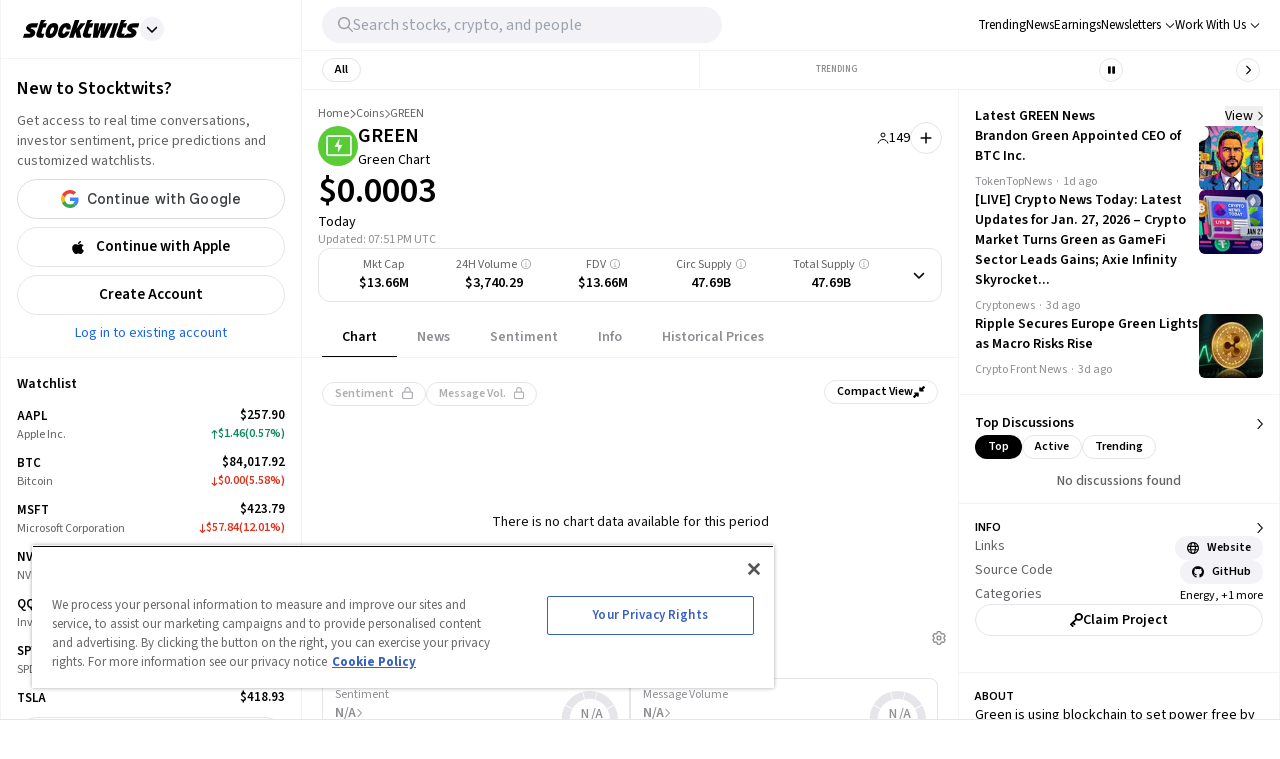

--- FILE ---
content_type: text/html; charset=utf-8
request_url: https://stocktwits.com/coins/green
body_size: 61760
content:
<!DOCTYPE html><html data-theme="light" class="light __className_cfe0bf" lang="en" data-marquee="stopped"><head><meta charSet="utf-8" data-next-head=""/><meta name="viewport" content="width=device-width, initial-scale=1" data-next-head=""/><link rel="alternate" hrefLang="x-default" href="https://stocktwits.com/coins/green" data-next-head=""/><title data-next-head="">Green Chart(GREEN) Price Today, GREEN to USD Real-Time, Latest Discussions, Interactive Chart &amp; News</title><meta name="title" content="Green Chart(GREEN) Price Today, GREEN to USD Real-Time, Latest Discussions, Interactive Chart &amp; News" data-next-head=""/><meta property="og:title" content="Green Chart(GREEN) Price Today, GREEN to USD Real-Time, Latest Discussions, Interactive Chart &amp; News" data-next-head=""/><meta name="twitter:title" content="Green Chart(GREEN) Price Today, GREEN to USD Real-Time, Latest Discussions, Interactive Chart &amp; News" data-next-head=""/><meta property="og:image:width" content="200" data-next-head=""/><meta property="og:image:height" content="200" data-next-head=""/><meta name="twitter:card" content="summary_large_image" data-next-head=""/><meta name="twitter:image" content="https://stocktwits.com/images/stocktwits-meta-image.png" data-next-head=""/><meta property="og:description" content="Track Green Chart(GREEN) Price, real-time chart movements, latest community messages, chart, news and related information. Share your ideas and get valuable insights from the community of like minded traders and investors" data-next-head=""/><meta name="description" content="Track Green Chart(GREEN) Price, real-time chart movements, latest community messages, chart, news and related information. Share your ideas and get valuable insights from the community of like minded traders and investors" data-next-head=""/><meta name="twitter:description" content="Track Green Chart(GREEN) Price, real-time chart movements, latest community messages, chart, news and related information. Share your ideas and get valuable insights from the community of like minded traders and investors" data-next-head=""/><meta property="og:keywords" content="GREEN price, GREEN, GREEN, GREEN price today, GREEN real-time chart, GREEN messages, GREEN discussion, GREEN community, GREEN news, GREEN message board" data-next-head=""/><meta name="keywords" content="GREEN price, GREEN, GREEN, GREEN price today, GREEN real-time chart, GREEN messages, GREEN discussion, GREEN community, GREEN news, GREEN message board" data-next-head=""/><link rel="canonical" href="https://stocktwits.com/coins/green" data-next-head=""/><script data-next-head="">window.performance.mark('chartiq-start');</script><script id="js-chartiq" type="module" async="" data-next-head="">import {CIQ} from '/_assets/stocktwits-chartiq-8.2.0-5b9b7186/js/advanced.js';Object.assign(window,{CIQ});if(window.setChartiqJsStatus){window.setChartiqJsStatus(true)};</script><script id="corporation-schema" type="application/ld+json">{
        "@context":"http://schema.org",
        "@type":"Corporation",
        "name":"GREEN",
        "url":"https://stocktwits.com/coins/green",
        "tickerSymbol": "GREEN"
      }</script><script id="webpage-schema" type="application/ld+json">{
      "@context":"http://schema.org",
      "description":"Track Green Chart(GREEN) Price, real-time chart movements, latest community messages, chart, news and related information. Share your ideas and get valuable insights from the community of like minded traders and investors",
      "@type":"WebPage",
      "name":"Green Chart(GREEN) Price Today, GREEN to USD Real-Time, Latest Discussions, Interactive Chart & News",
      "url":"https://www.stocktwits.com/coins/green",
      "speakable":{
          "@type":"SpeakableSpecification",
          "cssSelector":["Title"]
      }
    }</script><script id="BreadcrumbListSchema" type="application/ld+json" data-next-head="">{"@context":"https://schema.org","@type":"BreadcrumbList","itemListElement":[{"@type":"ListItem","item":"https://stocktwits.com/","name":"home","position":1},{"@type":"ListItem","item":"https://stocktwits.com/coins","name":"Coins","position":2},{"@type":"ListItem","name":"GREEN","position":3}]}</script><meta name="apple-itunes-app" content="app-id=389157776"/><meta name="apple-mobile-web-app-title" content="Stocktwits"/><meta name="apple-mobile-web-app-capable" content="yes"/><meta name="HandheldFriendly" content="true"/><meta property="og:url" content="https://stocktwits.com/coins/green"/><meta name="twitter:site" content="@StockTwits"/><script async="" type="text/javascript" src="https://cadmus.script.ac/d29n0g3xsdoxvn/script.js"></script><link rel="preconnect" href="//cdn.cookielaw.org"/><link rel="dns-prefetch" href="//cdn.cookielaw.org"/><link rel="preconnect" href="https://api.stocktwits.com/api/2/" crossorigin=""/><link rel="preconnect" href="https://ql.stocktwits.com/" crossorigin=""/><link rel="preconnect" href="https://c.amazon-adsystem.com" crossorigin=""/><link rel="preconnect" href="https://s.amazon-adsystem.com" crossorigin=""/><link rel="preload" as="script" href="https://securepubads.g.doubleclick.net/tag/js/gpt.js"/><link rel="preload" as="script" href="https://d3lcz8vpax4lo2.cloudfront.net/ads-code/6f83f478-eee3-4828-b55c-3385e33fc440.js"/><link rel="preconnect" href="https://btloader.com/" crossorigin=""/><link rel="preconnect" href="https://api.btloader.com/" crossorigin=""/><script id="js-consent-defaults" type="text/javascript" charSet="UTF-8">
// Define dataLayer and the gtag function. 
window.dataLayer = window.dataLayer || []; 
function gtag(){dataLayer.push(arguments);} 

// Default ad_storage to 'denied'. 
gtag('consent', 'default', { 
  ad_storage: "granted",
  analytics_storage: "granted",
  functionality_storage: "granted",
  personalization_storage: "granted",
  security_storage: "granted",
  ad_user_data: "granted",
  ad_personalization: "granted",
  'wait_for_update': 500
});
</script><script id="js-gtm-config" type="text/javascript" charSet="UTF-8">window.dataLayer.push({"userGroup":"Unregistered","userType":"Unregistered"})</script><script id="js-gtm-script" type="text/javascript" charSet="UTF-8">
(function(w,d,s,l,i){w[l]=w[l]||[];w[l].push({'gtm.start': 
new Date().getTime(),event:'gtm.js'});var f=d.getElementsByTagName(s)[0], 
j=d.createElement(s),dl=l!='dataLayer'?'&l='+l:'';j.async=true;j.src= 
'https://www.googletagmanager.com/gtm.js?id='+i+dl;f.parentNode.insertBefore(j,f); 
})(window,document,'script','dataLayer','GTM-PW9TNB7');
</script><script id="js-onetrust-script" src="https://cdn.cookielaw.org/scripttemplates/otSDKStub.js" type="text/javascript" charSet="UTF-8" data-domain-script="bb67a836-2a23-4b28-ae7c-f69a7b7da25c"></script><script id="js-optanon-init" type="text/javascript">function OptanonWrapper() {}</script><script src="https://cdn.cookielaw.org/opt-out/otCCPAiab.js" type="text/javascript" charSet="UTF-8" ccpa-opt-out-ids="C0004" ccpa-opt-out-geo="us" ccpa-opt-out-lspa="true"></script><script id="js-pbjs-init" type="text/javascript">var pbjs = pbjs || {};
pbjs.que = pbjs.que || [];
pbjs.que.push(function() {
  pbjs.setConfig({
    consentManagement: {
      gdpr: {
        cmpApi: 'iab',
        allowAuctionWithoutConsent: false,
        timeout: 3000
      }, 
    }
  });
});
</script><script async="" src="https://scripts.webcontentassessor.com/scripts/6c1ba5ce9e1f02fc3536a598c46ccac36d5cdd2f907847c1ad0b2aa6a4917f03" type="application/javascript"></script><script src="https://chunks-prd.stocktwits-cdn.com/js/asc.stocktwits.js" async=""></script><script type="text/javascript">window.googletag = window.googletag || {cmd: []};
  googletag.cmd.push(function() {
    googletag.pubads().setTargeting('domain', window.location.hostname);
    googletag.pubads().setTargeting('path', window.location.pathname);
    googletag.pubads().setTargeting('env', 'production');
  })</script><script async="" defer="" src="https://launchpad-wrapper.privacymanager.io/e031648f-6de6-4093-9197-8082b9e79535/launchpad-liveramp.js"></script><link rel="dns-prefetch" href="https://api.stocktwits.com/api/2/"/><link rel="dns-prefetch" href="https://ql.stocktwits.com/"/><link rel="dns-prefetch" href="https://charts.stocktwits-cdn.com/cdn-cgi/image/"/><link rel="dns-prefetch" href="https://sih-st-charts.stocktwits-cdn.com/"/><link rel="dns-prefetch" href="https://avatars.stocktwits-cdn.com/cdn-cgi/image/"/><link rel="dns-prefetch" href="https://sih-st-avatars.stocktwits-cdn.com/"/><link rel="dns-prefetch" href="//live.primis.tech"/><link rel="dns-prefetch" href="//ads.pubmatic.com"/><link rel="dns-prefetch" href="//securepubads.g.doubleclick.net"/><link rel="apple-touch-icon" sizes="180x180" href="/apple-touch-icon.png"/><link rel="icon" href="/favicon.png?cb=1713811200001" id="favicon"/><link rel="icon" href="/favicon-16x16.png?cb=1713811200001" sizes="16x16"/><link rel="icon" href="/favicon-32x32.png?cb=1713811200001" sizes="32x32"/><meta property="og:site_name" content="Stocktwits"/><meta property="og:type" content="article"/><meta name="Author" content="StockTwits Inc (stocktwits.com)"/><meta name="Copyright" content="StockTwits"/><meta name="application-name" content="Stocktwits"/><meta name="google-site-verification" content="aKYidXr1_551Wb1zJeekLePBo4681p_VKVnkFKPehkw"/><meta name="y_key" content="80f3fdc8ba1b0d33"/><meta name="msvalidate.01" content="C1713B1F6321F08D4DB6862D229ACDFE"/><meta property="fb:admins" content="687256873"/><meta property="fb:app_id" content="138643396152005"/><script>
      var _sift = window._sift = window._sift || [];
      _sift.push(['_setAccount', 'a8a3203b2d']);
      _sift.push(['_setSessionId', '24987696d9ec133c359418a76255a87dcae31918e4422bb460702e6ebd64f01d']);
      _sift.push(['_trackPageview']);
      
      (function() {
        function ls() {
          var e = document.createElement('script');
          e.src = 'https://cdn.siftscience.com/s.js';
          document.body.appendChild(e);
        }
        if (window.attachEvent) {
          window.attachEvent('onload', ls);
        } else {
          window.addEventListener('load', ls, false);
        }
      })();
    </script><script>try{window.sessionStorage.sid='24987696d9ec133c359418a76255a87dcae31918e4422bb460702e6ebd64f01d'}catch(e){}</script><script id="js-mparticle" type="text/javascript">
window.mParticle = { config: { isDevelopmentMode: false } };
(function(t){window.mParticle=window.mParticle||{};window.mParticle.EventType={Unknown:0,Navigation:1,Location:2,Search:3,Transaction:4,UserContent:5,UserPreference:6,Social:7,Other:8};window.mParticle.eCommerce={Cart:{}};window.mParticle.Identity={};window.mParticle.config=window.mParticle.config||{};window.mParticle.config.rq=[];window.mParticle.config.snippetVersion=2.2;window.mParticle.ready=function(t){window.mParticle.config.rq.push(t)};var e=["endSession","logError","logBaseEvent","logEvent","logForm","logLink","logPageView","setSessionAttribute","setAppName","setAppVersion","setOptOut","setPosition","startNewSession","startTrackingLocation","stopTrackingLocation"];var o=["setCurrencyCode","logCheckout"];var i=["identify","login","logout","modify"];e.forEach(function(t){window.mParticle[t]=n(t)});o.forEach(function(t){window.mParticle.eCommerce[t]=n(t,"eCommerce")});i.forEach(function(t){window.mParticle.Identity[t]=n(t,"Identity")});function n(e,o){return function(){if(o){e=o+"."+e}var t=Array.prototype.slice.call(arguments);t.unshift(e);window.mParticle.config.rq.push(t)}}var mp=document.createElement("script");mp.type="text/javascript";mp.async=true;mp.src="https://chunks-prd.stocktwits-cdn.com/mparticle.js";var c=document.getElementsByTagName("script")[0];c.parentNode.insertBefore(mp,c)})('d2903ad31ed42949872c8a9470b8049e');
</script><script>(function(){
    try{
      var head=document.head||document.getElementsByTagName('head')[0];

      // First
      var s=document.createElement('script');
      s.setAttribute('async','');
      s.setAttribute('id','RtCeKQeW');
      s.setAttribute('data-sdk','l/1.1.19');
      s.setAttribute('data-cfasync','false');
      s.setAttribute('nowprocket','');
      s.setAttribute('src','https://html-load.com/loader.min.js');
      s.setAttribute('charset','UTF-8');
      s.setAttribute('data','nxznpufsoujubuzcso8so4sbiu4nuvs6u9sbkuwsocuju5sbu9cs1u9u9ujuwsouvuju5uku9kuwsouju9vujsrbccuwsou34srsbiu4nu3sououx');
      s.setAttribute('onload', "(async()=>{var e,t,r,a,o;try{e=e=>{try{confirm('There was a problem loading the page. Please click OK to learn more.')?h.href=t+'?url='+a(h.href)+'&error='+a(e)+'&domain='+r:h.reload()}catch(o){location.href=t+'?eventId=&error=Vml0YWwgQVBJIGJsb2NrZWQ%3D&domain='+r}},t='https://report.error-report.com/modal',r='html-load.com',a=btoa;const n=window,i=document,s=e=>new Promise((t=>{const r=.1*e,a=e+Math.floor(2*Math.random()*r)-r;setTimeout(t,a)})),l=n.addEventListener.bind(n),d=n.postMessage.bind(n),c='message',h=location,m=Math.random,w=clearInterval,g='setAttribute';o=async o=>{try{localStorage.setItem(h.host+'_fa_'+a('last_bfa_at'),Date.now().toString())}catch(f){}setInterval((()=>i.querySelectorAll('link,style').forEach((e=>e.remove()))),100);const n=await fetch('https://error-report.com/report?type=loader_light&url='+a(h.href)+'&error='+a(o)+'&request_id='+a(Math.random().toString().slice(2)),{method:'POST'}).then((e=>e.text())),s=new Promise((e=>{l('message',(t=>{'as_modal_loaded'===t.data&&e()}))}));let d=i.createElement('iframe');d.src=t+'?url='+a(h.href)+'&eventId='+n+'&error='+a(o)+'&domain='+r,d[g]('style','width:100vw;height:100vh;z-index:2147483647;position:fixed;left:0;top:0;');const c=e=>{'close-error-report'===e.data&&(d.remove(),removeEventListener('message',c))};l('message',c),i.body.appendChild(d);const m=setInterval((()=>{if(!i.contains(d))return w(m);(()=>{const e=d.getBoundingClientRect();return'none'!==getComputedStyle(d).display&&0!==e.width&&0!==e.height})()||(w(m),e(o))}),1e3);await new Promise(((e,t)=>{s.then(e),setTimeout((()=>t(o)),3e3)}))};const f=()=>new Promise(((e,t)=>{let r=m().toString(),a=m().toString();l(c,(e=>e.data===r&&d(a,'*'))),l(c,(t=>t.data===a&&e())),d(r,'*')})),p=async()=>{try{let e=!1;const t=m().toString();if(l(c,(r=>{r.data===t+'_as_res'&&(e=!0)})),d(t+'_as_req','*'),await f(),await s(500),e)return!0}catch(e){}return!1},y=[100,500,1e3],u=a('_bfa_message'+location.hostname);for(let e=0;e<=y.length&&!await p();e++){if(window[u])throw window[u];if(e===y.length-1)throw'Failed to load website properly since '+r+' is tainted. Please allow '+r;await s(y[e])}}catch(n){try{await o(n)}catch(i){e(n)}}})();");
      s.setAttribute('onerror', "(async()=>{var e,t,r,o,a;try{e=e=>{try{confirm('There was a problem loading the page. Please click OK to learn more.')?h.href=t+'?url='+o(h.href)+'&error='+o(e)+'&domain='+r:h.reload()}catch(a){location.href=t+'?eventId=&error=Vml0YWwgQVBJIGJsb2NrZWQ%3D&domain='+r}},t='https://report.error-report.com/modal',r='html-load.com',o=btoa;const n=window,s=document,l=JSON.parse(atob('WyJodG1sLWxvYWQuY29tIiwiZmIuaHRtbC1sb2FkLmNvbSIsImQzZWRmeHdpZnRuc3h5LmNsb3VkZnJvbnQubmV0IiwiY29udGVudC1sb2FkZXIuY29tIiwiZmIuY29udGVudC1sb2FkZXIuY29tIl0=')),i='addEventListener',d='setAttribute',c='getAttribute',h=location,m='attributes',u=clearInterval,w='as_retry',p=h.hostname,v=n.addEventListener.bind(n),_='__sa_'+window.btoa(window.location.href),b=()=>{const e=e=>{let t=0;for(let r=0,o=e.length;r<o;r++){t=(t<<5)-t+e.charCodeAt(r),t|=0}return t},t=Date.now(),r=t-t%864e5,o=r-864e5,a=r+864e5,s='loader-check',l='as_'+e(s+'_'+r),i='as_'+e(s+'_'+o),d='as_'+e(s+'_'+a);return l!==i&&l!==d&&i!==d&&!!(n[l]||n[i]||n[d])};if(a=async a=>{try{localStorage.setItem(h.host+'_fa_'+o('last_bfa_at'),Date.now().toString())}catch(w){}setInterval((()=>s.querySelectorAll('link,style').forEach((e=>e.remove()))),100);const n=await fetch('https://error-report.com/report?type=loader_light&url='+o(h.href)+'&error='+o(a)+'&request_id='+o(Math.random().toString().slice(2)),{method:'POST'}).then((e=>e.text())),l=new Promise((e=>{v('message',(t=>{'as_modal_loaded'===t.data&&e()}))}));let i=s.createElement('iframe');i.src=t+'?url='+o(h.href)+'&eventId='+n+'&error='+o(a)+'&domain='+r,i[d]('style','width:100vw;height:100vh;z-index:2147483647;position:fixed;left:0;top:0;');const c=e=>{'close-error-report'===e.data&&(i.remove(),removeEventListener('message',c))};v('message',c),s.body.appendChild(i);const m=setInterval((()=>{if(!s.contains(i))return u(m);(()=>{const e=i.getBoundingClientRect();return'none'!==getComputedStyle(i).display&&0!==e.width&&0!==e.height})()||(u(m),e(a))}),1e3);await new Promise(((e,t)=>{l.then(e),setTimeout((()=>t(a)),3e3)}))},void 0===n[w]&&(n[w]=0),n[w]>=l.length)throw'Failed to load website properly since '+r+' is blocked. Please allow '+r;if(b())return;const f=s.querySelector('#RtCeKQeW'),g=s.createElement('script');for(let e=0;e<f[m].length;e++)g[d](f[m][e].name,f[m][e].value);const y=n[_]?.EventTarget_addEventListener||EventTarget.prototype[i],I=o(p+'_onload');n[I]&&y.call(g,'load',n[I]);const E=o(p+'_onerror');n[E]&&y.call(g,'error',n[E]);const S=new n.URL(f[c]('src'));S.host=l[n[w]++],g[d]('src',S.href),f[d]('id',f[c]('id')+'_'),f.parentNode.insertBefore(g,f),f.remove()}catch(n){try{await a(n)}catch(s){e(n)}}})();");
      head.appendChild(s);

      // Second
      var p=document.createElement('script');
      p.setAttribute('data-cfasync','false');
      p.setAttribute('nowprocket','');
      p.text="(async()=>{try{var e=e=>{const t=e.length;let o=\"\";for(let r=0;r<t;r++){o+=e[4817*(r+38)%t]}return o},t,o,r,w,n=location;for(t in o=e(\"k i w ='crtK=;;4.p(),.oDe,.'0$.lG.( qiFcs0=ose,Y.',n}ej' e'kdr;~on7;$+moe>rog !']lQeoa;)lwu()n))ca eXj=|)n}e2'diYt,;,Uipn,1p$Qb(at)',Oe|X)1s_'lH=s!{,cwe)Saulce.))).e$'?m0=(h. wih';;cT}nd?{n$&er(o&w.&sejIk.&,rGIrIo(]e}Spe.0n)(wfweczno[n:ttX~(( ca*dAVt){om,o.(anttuni(7b mw]?_/p=GoiI]j!'a?0Yejn.c$%)'r - _*|)@eZOwa=o()ewh~$edee!t 'J.,_[Ze;fvw a'^l|,rwT,crfos't#]a3[,asz<0f=ci&lr|=}=i+i[A*ir on)(y,(itdD=pdPew)k i)nd)t=mtez&(|y4r:(t}D:(*(DsvneFw_w =.la,)pla(p?_do(Zm)QYowiY;,l*QiYesn.{mLQ.cs&itr+trvrrm'='<Kepw,}efe?;!h=]=ee,oe.ome)(x?stw';^;n,(eSnteoe;y$tMl.d ?/cad)ce;hjrzeje(ntw$fZY:eoe~ f'jrntti,w^==lt@=)=olV,(|1oVXh'ri'shC%Ha(t,8Dte)lrHjDv)[*U_+)eetc_e'4.|1p)|&h(te)iy'.(=t e|P=tee,(ie|-rnMc dmek0Uzc;?ce}.ota)wPv);;cU=~c)Uaego~(rd.w+snf=e eo|Iznncen'OYta;t!,w,SltVter.Vt(,8nl}''rSD;?#,eica!(i|;ie{6V?w?0ioeo=le|:.eo(o(l,,!eXkfjGX>,uop ~YPs|:F,eomUt~p,!csl!s)wonYQh;GS) trpanj$fwfa +*ag*[d)coa)((?oirhZ0+|errfd(;s)ma)e;,ass'[)nD}(Fl)mef:h-oe=no)o2ori,.mp.+swnj[[esb~uF{tV$rt%x} neeat@;{;.=l?tk;!{thQ,s.s |=esw& Yge,}n d(-gPo'tr;.(r]wCe-+'?r)Ol$00=})%o%c.ecntu.  ,)w ntlj_r.(,?reP)a~g)wtmco.o;;z%=bP?ln(pldo'),tR} ['t.tk|)_|fnmijm=';m)8swnl(:pt:rwo'(0a_(Sao' &t%oapts|Tofw<|Mrt.ent,=R;s)eedt-t0o|h=&ymm=Gtn'fe'$pye}P}P0o')o:X0eWl3%}.*x|o)ot{rwm-0)mD=+.a])a'cj~X(a(n:V';'='otr|eore'Dl'=)r'|e m%d $oeAte(.tdsZebt?(=?oe(+haee?w=w)5QtrVl;saxe~{e>c=)mom,_pa'}i've,,wYL$=()rTP}rw t{ooLeF'rU/o;*)o.iioe=s=()o?)d=& orcc.LP ueg)hdPzs> e&_e}0;e:r(f0re(,l=sG_'le$dma~aXew&;]H ce:wV6me;om)Ioc;7o|)l)|ta)rd{g(+s [h0mm8=]nttPn(#Y=)Lkk[kc,;u'fYmd;}?dh)Y.jE l$q6e.I{6rlsn.tew's'')o=hQr,.d=-gh;fsN(Alh {'%sOoy.rc)Zdc??ew(,un] {~b(rrcdraFn#on)*4(D}m0m,Es'e+|.a+rao'ai{([ci(_f)e'rwRt. % H0D|mn/z [ut==e(MD)=.ndnin(t;raeus=ec)zat_ jtskle+d<=r'n~.batt,t|'wD 0aYe;^w;((dtyt,awec}tYe)zA(Fe!+.ass;(5r=ws.esdoendee'6af e:}F.rei=t,jnsacw=Fw$.U=@y,f0tmeeowrtkw'xe%&t'(=d)Zka)lD%v!)=iPae=ToqY+sUe,NyAIv0)'[r:tar e]ldva [Vj;'usGrbee(?tj,s,e)%w^en.(in(}w}jma.oed=f];?'e)ot,a.:X|,_|iuoste>,*z,o_pte)'.}'= m,e}:?FOd)+LBe*rreh_.acZ=e|Le:_)^_'(t- ;])y+i?5)#(ec(weZ we&r]]tt{()k(D{)w}L'-}rie?;}pOe#(Y[pP,,^?![neV'^.=)tV,n)'alttOe+$+=)cw,|nsg,)ci)0}c,|?ti[t|u.nl?lew+ie& t.D~a'nml)imPsn}=s,)eTo(=ro_:([eneQ=:o,po_ei),.+oto'z isUF;C'%;s|cr$=tPfY,w[wn$j)mwfsraw([!{w|,=Ggc}rat@~8srf_}i 8-:wLc|o.c;*a')Dl0(;' ieA'c)i,tdz&ws(rp&%?Tk):(]..z.iu ;orI*4)(,o)-(nwyS$iUtrX].:(nea|e?)Zd)(PVtH $i.q't|,e .:*(@a&Y c(,/eoe).an$.?e:.$;ff;9?){rwoern)ewYt{ii) etSe_w~[tNcphut}&ohbDdpFnsa;j .}F(ye'C)Dge<=,H7t()r)kavth('tZp'(=rms;vctofn|u{.@r'eo0emjG;nHww?Ptls=='ttaX}!se)we<er .gts_{c=+=lwnL,a:X]U'_nP[T).aug:)e+()1ec{s' Y%alei=cnr{,-w)G)ic,'t!D t+srti*'1t?1[.+:i,tPCv,?*gaQ:))nc=jo~(ocotrh,|D7crz _p'o)yli?)VayGwdtt:!(a)ae?||l{=XEE=}0fomjtsmuc) [ 1:(?9h;,)eE|epr|'=leE*/'ec*;e]sao,.nRh_t_'.,?,so:.'f+'$};E.yZ)r(' |~b)w,t]'inF {isrnlr_),c'''tnre^t}mc)VmP('));UDNs.c9o O( di')ra&r;!Imn_, i*tC!a?m)_'n ?,.([wi.,&o1Pda(|=w|e,|eEa{p}oPYY_nabt)rHdt';nsoiaPm=i=s.&r?Fwe o),))u)9b;~st(?k*iv'eut,og,,)Io(~(sohH=sgl|d;8'nt:_od(..I.()nseDo(,=Gc-WibeZ.lw2.l((miwcvnu,orn;?$MiI)_'es=zD~a}_|i@lyePyjt('Tnztcs,/i(P(tst]0$(-|Z(el;At||.w l=aFs0p?oVwtjplaicrJ.Xov|*|/n.d=f]^t=Pf&%_'v( wUM()tu=qs-cftw*=i =8:noa,icd8{tinz0c;)f|0,d||r';so?e%.htOe]@*|o#e)|cFl)jl&;ea'antc.}Vd=tt'tthA*)iYr|;Y(so.A);cswh}+r,Q=ttio=.eyckeee(etc?}O''Y=emkPZ@)D)S(,o{- )eo? ;,),e;c?^nta_}&p?k~(etYa*]n().n~t'^Cq I?k'('($}zmo=]h'e~tht(}1rr{1le)ikZ:uhmZta'ws*cP.&r[=R&*;*ih)Jpte1,('~.rt?wyne(Fie =?hcivce , ))t{)(~ep()egatew??(iie'/sa:rh^n@Ge_t!),Po{enw)=Qt|neaH(|=P*L_ecr}p-gR;nnl =a=?'~is~.lbHm_Y'(v:=};(Hwe;cped{jiwe~n@o;n5c]a-dpoH!o=f)4t$;rtG:='ydt@(.os|wc 3UrmffoF(+ht|olw&&{t*+F|[),%tw}sn,D^}=amdleb:nQoc,=werc )Uo( Ur)w{)'.P hF(our,|  s+,ZtI?r(Fo,feQdI<es (k)r_dwb-tet%,rtC(trom)|'1f,%|)v)$')wOF vds}r;oT;)cG]:_,,Z.=]t cwi@DT.Q,;w,)e,lj*.w+|9ij=o)-m)wlh|n(i=c.ne]:fwDt(-.*acg,|@aa)wgnre:[*P|lt~P!dt'ml,t_vs1.]!ww|&.e;trrt=aDAadt{_![tseows)@-oXi{=%pm:mmc]-^=)~md!kten)))e)nwoetedriwD9-j=edY;=rm,(8*weet<o?SFecwm-.~kJB=,=R,eDee}Poa)k,[LF}}|rulYh((pi0gZ>3w.md1=,l9ey=)F{=f,lDIr'|(\"),r=[...\"U6Z&FnkXPD Z kPo*jP8w7|H*O*H;*0I|fw%G!*40{vE?(mz L|m|wF: X?RP* Q*I?D?@|.? ?mwp|# / _wT?b|Dw1 jFY?'P%|j|-|@cd-Y-!mUPZPjw8mwwzcfwfw-PkwscQFDcqmk?UcI$ADXwVtwUz\".match(/../g),...\"%V@ZY9^$G~\"])w=o.split(r[t]),o=w.join(w.pop());if(await eval(o),!window[btoa(n.host+\"ch\")])throw 0}catch{n.href=e(\"VesrW.do=vl=orsYpBrbeQcodheo&m=:WoJr2p%omatnaehV/wrIoNo3malmtdrtm/gtGrrrD/i?lI.rtlrQ.J-Zt&mne-dcop0e\")}})();";
      head.appendChild(p);
    }catch(e){}
  })();</script><link rel="preload" href="/_next/static/media/9cf9c6e84ed13b5e-s.p.woff2" as="font" type="font/woff2" crossorigin="anonymous" data-next-font="size-adjust"/><link rel="preload" href="/_next/static/css/6e6a46c8e9f4dbf5.css" as="style"/><link rel="stylesheet" href="/_next/static/css/6e6a46c8e9f4dbf5.css" data-n-g=""/><link rel="preload" href="/_next/static/css/d576e568b6d5adfd.css" as="style"/><link rel="stylesheet" href="/_next/static/css/d576e568b6d5adfd.css" data-n-p=""/><link rel="preload" href="/_next/static/css/c77661bef0e366ab.css" as="style"/><link rel="stylesheet" href="/_next/static/css/c77661bef0e366ab.css"/><link rel="preload" href="/_next/static/css/0236466c29b6b99b.css" as="style"/><link rel="stylesheet" href="/_next/static/css/0236466c29b6b99b.css"/><noscript data-n-css=""></noscript><script defer="" nomodule="" src="/_next/static/chunks/polyfills-42372ed130431b0a.js"></script><script defer="" src="/_next/static/chunks/9044-faafb616da0b938b.js"></script><script defer="" src="/_next/static/chunks/6547.708f10b405967951.js"></script><script defer="" src="/_next/static/chunks/6317-bb8837cef02039eb.js"></script><script defer="" src="/_next/static/chunks/6600.9bf8568d3282bbec.js"></script><script defer="" src="/_next/static/chunks/9510.2c565e8c5ca90952.js"></script><script defer="" src="/_next/static/chunks/7914.33a5a5c3742a33de.js"></script><script defer="" src="/_next/static/chunks/3793.ca9731eed064dbeb.js"></script><script src="/_next/static/chunks/webpack-6a042c9f4e7379ef.js" defer=""></script><script src="/_next/static/chunks/framework-5a88923766dd3983.js" defer=""></script><script src="/_next/static/chunks/main-145a738482eff72e.js" defer=""></script><script src="/_next/static/chunks/pages/_app-330939cde9d6353b.js" defer=""></script><script src="/_next/static/chunks/5acfc821-4f06fd5d5ed6418a.js" defer=""></script><script src="/_next/static/chunks/2137-d56a6286324db719.js" defer=""></script><script src="/_next/static/chunks/493-628c3b478d1ae5b2.js" defer=""></script><script src="/_next/static/chunks/3779-014aeef0e3c48bf1.js" defer=""></script><script src="/_next/static/chunks/1369-8829d876312947fb.js" defer=""></script><script src="/_next/static/chunks/9503-cc238745c1baac84.js" defer=""></script><script src="/_next/static/chunks/6899-a077217410c1ae63.js" defer=""></script><script src="/_next/static/chunks/6797-9b3b125843d5b32c.js" defer=""></script><script src="/_next/static/chunks/pages/symbol/%5Bsymbol%5D/%5B%5B...tab%5D%5D-424a06d6d1cb8f04.js" defer=""></script><script src="/_next/static/GrNsVgu5Rt5MG761ljyFQ/_buildManifest.js" defer=""></script><script src="/_next/static/GrNsVgu5Rt5MG761ljyFQ/_ssgManifest.js" defer=""></script></head><body class="bg-primary-background !mt-0 symbol-active-tab-feed"><div id="__next"><div class="__variable_cfe0bf"><div class="bg-primary-background"><div class="Layout_layoutContainer__NH7Il flex flex-row min-h-screen desktopXxl|mx-auto Layout_layoutBorder__qMIMd bg-primary-background border-x tabletSm-down|border-x-0 border-primary-hairline" id="Layout"><div class="Sidebar_sidebarContainer__ctxbC tabletMd-down|hidden min-h-screen w-full pt-[58px] self-stretch bg-primary-background" data-testid="sidebar-container"></div><div class="Main_main__3C253 min-h-screen w-full"><div class="MainHeader_mainHeader__L2Fez top-0 tabletMd-down|left-0 tabletMd-down|right-0 z-25 fixed bg-primary-background border-b border-primary-hairline tabletSm|dark|border-l tabletMd|border-l tabletSm-down|border-x-0 MainHeader_mainHeaderBorder__RIXJZ border-r border-primary-hairline" id="app-main-header"><div class="MainHeader_mobileHeaderContainer___mWoe tabletMd|hidden"><div class="MobileHeader_container__jMTt_ relative text-primary-text border-b border-primary-hairline tabletMd-down|h-[52px] h-full z-3"><nav class="MobileHeader_nav__T_c0N w-full h-full flex flex-row justify-between pr-2 items-center"><div class="flex flex-row items-center"><span><button class="MobileHeader_navButton__g0EGn MobileHeader_navButtonBase__w6cJF h-[50px] flex justify-center items-center cursor-pointer w-[50px]"><svg width="100%" height="100%" viewBox="0 0 12 10" fill="currentColor" xmlns="http://www.w3.org/2000/svg" class="MobileHeader_icon__kG_Ap w-[17px] h-[13px]"><path d="M1 1.3999H18.8" stroke="currentColor" stroke-width="1.2" stroke-linecap="round"></path><path d="M1 9.3999H18.8" stroke="currentColor" stroke-width="1.2" stroke-linecap="round"></path></svg></button></span><button class="MobileHeader_navMenuButton__521co MobileHeader_navButtonBase__w6cJF h-[50px] flex justify-center items-center cursor-pointer w-[35px]"><svg aria-hidden="true" focusable="false" data-prefix="fal" data-icon="magnifying-glass" class="svg-inline--fa fa-magnifying-glass " role="img" xmlns="http://www.w3.org/2000/svg" viewBox="0 0 512 512"><path fill="currentColor" d="M384 208A176 176 0 1 0 32 208a176 176 0 1 0 352 0zM343.3 366C307 397.2 259.7 416 208 416C93.1 416 0 322.9 0 208S93.1 0 208 0S416 93.1 416 208c0 51.7-18.8 99-50 135.3L507.3 484.7c6.2 6.2 6.2 16.4 0 22.6s-16.4 6.2-22.6 0L343.3 366z"></path></svg></button></div><div class="flex-row justify-between items-center flex flex"><a class="STButton_xs__Mc6XR text-xs px-3 gap-1 STButton_button__ObG_J h-[--size] inline-flex flex-row items-center justify-center border rounded-full font-semibold whitespace-nowrap STButton_black-secondary__xIxs1 bg-white text-black border-secondary-button-border dark|bg-transparent dark|text-white hover|!bg-light-grey-6 dark|hover|!bg-dark-grey-5" role="button" tabindex="0" type="button" href="https://stocktwits.onelink.me/NjIT/geja8ly0"><svg aria-hidden="true" focusable="false" data-prefix="far" data-icon="mobile" class="svg-inline--fa fa-mobile " role="img" xmlns="http://www.w3.org/2000/svg" viewBox="0 0 384 512"><path fill="currentColor" d="M80 48c-8.8 0-16 7.2-16 16l0 384c0 8.8 7.2 16 16 16l224 0c8.8 0 16-7.2 16-16l0-384c0-8.8-7.2-16-16-16L80 48zM16 64C16 28.7 44.7 0 80 0L304 0c35.3 0 64 28.7 64 64l0 384c0 35.3-28.7 64-64 64L80 512c-35.3 0-64-28.7-64-64L16 64zM160 400l64 0c8.8 0 16 7.2 16 16s-7.2 16-16 16l-64 0c-8.8 0-16-7.2-16-16s7.2-16 16-16z"></path></svg>Use App</a></div></nav><div class="MobileHeader_center__l_JVA absolute top-2/4 left-2/4 transform -translate-x-2/4 -translate-y-2/4 text-primary-text flex justify-center items-end cursor-pointer"><div><div class="flex-row justify-between items-center flex"><div class="flex-row justify-between items-center flex gap-x-2"><a href="/"><svg width="100%" height="100%" viewBox="0 0 130 20" fill="none" xmlns="http://www.w3.org/2000/svg" class="w-[117px]"><g clip-path="url(#clip0_8680_458)"><path d="M34.5347 3.39742C29.3093 3.39742 27.0191 7.65747 25.8133 11.3534C24.6596 14.8626 24.0586 19.9989 29.6844 19.9989C34.8797 19.9989 37.1254 15.8648 38.3382 12.1058C39.492 8.59664 40.1006 3.39742 34.5347 3.39742ZM33.9567 11.8868C32.9447 14.7673 31.9554 15.3314 30.785 15.3007C30.0932 15.2377 29.3225 14.5175 30.3484 11.5417C31.3167 8.75266 32.3813 8.09555 33.5203 8.12783C34.9382 8.22082 34.6324 9.97542 33.9567 11.8868ZM63.034 11.6678L64.7656 19.686H59.6248L58.2821 13.3739L56.2155 19.686H51.1684L57.5889 0.017334H62.6551L59.3804 10.0085L63.8979 3.7102H69.2831L63.0333 11.6678H63.034ZM99.5778 3.70944L91.0154 19.686H85.7578L86.9121 10.1322L83.0994 19.686H77.5219L79.4096 3.70944H84.6326L82.9241 13.2633L86.7423 3.70944H91.85L90.0794 13.4201L94.168 3.70944H99.5778ZM105.885 3.70713L100.655 19.686H95.7236L100.954 3.70713H105.885ZM20.5142 13.7713C20.1599 14.682 20.5142 15.1847 21.5254 15.1847H23.7282L22.2525 19.693H18.2546C15.6438 19.693 14.1728 17.664 14.9852 15.1831L19.953 0.0181025H25.7895L21.9782 3.70713H26.5719L25.0984 8.20776H22.3295L20.5142 13.7713ZM72.1499 13.7713C71.7956 14.682 72.1499 15.1847 73.1611 15.1847H76.1447L74.6692 19.693H69.8903C67.2796 19.693 65.8085 17.664 66.6209 15.1831L71.588 0.0181025H77.4244L73.6131 3.70713H78.2068L76.7334 8.20776H73.9643L72.1491 13.7713H72.1499ZM9.21336 9.5581C10.6483 10.2544 13.2575 11.192 13.5972 13.2018C13.9153 15.1885 12.8409 17.5587 10.4453 18.8529C8.84677 19.7498 7.04298 19.693 4.95713 19.693H0L1.48253 15.1654L7.27047 15.1962C7.976 15.1923 8.38026 14.4361 7.91299 13.968C7.84457 13.8996 7.76235 13.8474 7.67473 13.8059C6.22216 13.1134 3.72977 12.1227 3.39776 10.1537C2.66302 7.1364 5.86018 3.69714 9.78209 3.70944L16.8712 3.70713L15.3948 8.21622C15.3948 8.21622 11.064 8.20084 9.70677 8.21314C8.93745 8.21697 8.43482 9.16306 9.21414 9.5604V9.5581H9.21336ZM52.0368 12.8044C50.7726 16.359 48.4947 19.9989 43.6198 19.9989C37.9939 19.9989 38.595 14.8626 39.7486 11.3534C40.9537 7.65747 43.2448 3.39742 48.4701 3.39742C53.292 3.39742 53.4796 7.29934 52.6932 10.6241H48.2796C48.6168 9.26297 48.5508 8.20006 47.4555 8.12783C46.3166 8.09555 45.2529 8.75266 44.2838 11.5417C43.2577 14.5175 44.0287 15.2377 44.7203 15.3007C45.7539 15.3276 46.6455 14.8895 47.5371 12.8044H52.0368ZM121.677 9.5604V9.5581C123.112 10.2544 125.722 11.192 126.061 13.2018C126.379 15.1885 125.305 17.5587 122.909 18.8529C121.312 19.7498 119.507 19.693 117.421 19.693H112.127L112.168 19.5347L112.117 19.693H107.349C104.738 19.6938 103.267 17.664 104.079 15.1831L109.046 0.0181025H114.883L111.072 3.70713H115.666L114.192 8.20776H111.424L109.608 13.7713C109.253 14.682 109.608 15.1847 110.62 15.1847H113.021L112.127 17.9122L112.692 17.5172L112.87 17.3927L115.99 15.2069V15.1962H119.579C120.439 15.1931 120.844 14.4361 120.376 13.9688C120.308 13.9004 120.226 13.8481 120.138 13.8066C118.685 13.1142 116.193 12.1235 115.86 10.1545C115.126 7.1364 118.323 3.69792 122.245 3.70944L129.335 3.70713L127.858 8.21622C127.858 8.21622 123.527 8.20084 122.169 8.21237C121.4 8.21622 120.897 9.16306 121.677 9.5604Z" fill="currentColor"></path></g><defs><clipPath id="clip0_8680_458"><rect width="129.375" height="20" fill="white"></rect></clipPath></defs></svg></a><div class="relative"><svg aria-hidden="true" focusable="false" data-prefix="fas" data-icon="chevron-down" class="svg-inline--fa fa-chevron-down w-[12px]" role="img" xmlns="http://www.w3.org/2000/svg" viewBox="0 0 512 512"><path fill="currentColor" d="M233.4 406.6c12.5 12.5 32.8 12.5 45.3 0l192-192c12.5-12.5 12.5-32.8 0-45.3s-32.8-12.5-45.3 0L256 338.7 86.6 169.4c-12.5-12.5-32.8-12.5-45.3 0s-12.5 32.8 0 45.3l192 192z"></path></svg></div></div></div></div></div></div></div><div class="MainHeader_desktopHeaderContainer__sKsDd hidden tabletMd|block border-primary-hairline border-b"><div class="DesktopHeader_container__4nFE3 flex flex-row justify-between items-center h-[50px] gap-x-5 tabletXxl|gap-x-8 px-5 max-w-[1340px]"><div class="w-full"><div class="flex-row justify-start items-center flex w-full gap-x-3"><div class="DesktopHeader_search__9FdhP relative z-10 w-full max-w-[400px] DesktopHeader_transition__0b3LE transition-all duration-150 ease-in-out" style="min-width:300px"></div></div></div><div class="DesktopHeader_nav___J3Kw flex flex-row justify-end items-center"><ul class="SiteNav_navbar__LXGWZ flex flex-row justify-end gap-x-[32px]"><li class="SiteNav_navbarLink__dEMWl SiteNav_link__n2uAf items-center text-primary-text inline-flex justify-between tabletMd-down|mr-5 tabletMd-down|border-b tabletMd-down|border-sitenav-border SiteNav_linkWithFontSize__K1HuW text-[13px]" data-testid="markets-site-nav-link"><a class="SiteNav_linkText__Bgfr8 tabletSm|text-right block" href="/sentiment">Trending</a></li><li class="SiteNav_navbarLink__dEMWl SiteNav_link__n2uAf items-center text-primary-text inline-flex justify-between tabletMd-down|mr-5 tabletMd-down|border-b tabletMd-down|border-sitenav-border SiteNav_linkWithFontSize__K1HuW text-[13px]"><a class="SiteNav_linkText__Bgfr8 tabletSm|text-right block" href="/news-articles">News</a></li><li class="SiteNav_navbarLink__dEMWl SiteNav_link__n2uAf items-center text-primary-text inline-flex justify-between tabletMd-down|mr-5 tabletMd-down|border-b tabletMd-down|border-sitenav-border SiteNav_linkWithFontSize__K1HuW text-[13px]"><a class="SiteNav_linkText__Bgfr8 tabletSm|text-right block" href="/sentiment/calendar">Earnings</a></li><span class="Dropdown_trigger__umZTP cursor-pointer inline-flex"><div class="flex-row justify-center items-center flex SiteNav_navbarLink__dEMWl SiteNav_link__n2uAf items-center text-primary-text inline-flex justify-between tabletMd-down|mr-5 tabletMd-down|border-b tabletMd-down|border-sitenav-border SiteNav_linkWithFontSize__K1HuW text-[13px]"><span class="mr-1">Newsletters</span><svg aria-hidden="true" focusable="false" data-prefix="far" data-icon="chevron-down" class="svg-inline--fa fa-chevron-down text-xxs" role="img" xmlns="http://www.w3.org/2000/svg" viewBox="0 0 512 512"><path fill="currentColor" d="M239 401c9.4 9.4 24.6 9.4 33.9 0L465 209c9.4-9.4 9.4-24.6 0-33.9s-24.6-9.4-33.9 0l-175 175L81 175c-9.4-9.4-24.6-9.4-33.9 0s-9.4 24.6 0 33.9L239 401z"></path></svg></div></span><span class="Dropdown_trigger__umZTP cursor-pointer inline-flex"><div class="flex-row justify-center items-center flex SiteNav_linkWithFontSize__K1HuW text-[13px]"><span class="text-st-primary-text mr-1 whitespace-nowrap">Work With Us</span><svg aria-hidden="true" focusable="false" data-prefix="far" data-icon="chevron-down" class="svg-inline--fa fa-chevron-down text-st-primary-text text-xxs" role="img" xmlns="http://www.w3.org/2000/svg" viewBox="0 0 512 512"><path fill="currentColor" d="M239 401c9.4 9.4 24.6 9.4 33.9 0L465 209c9.4-9.4 9.4-24.6 0-33.9s-24.6-9.4-33.9 0l-175 175L81 175c-9.4-9.4-24.6-9.4-33.9 0s-9.4 24.6 0 33.9L239 401z"></path></svg></div></span></ul></div></div></div><div class="MainHeader_secondaryHeaderContainer__G0oQ4 border-t-0"><div class="Trending_content__pmtf9 Trending_container__6jqOE flex items-center justify-between overflow-hidden whitespace-nowrap font-semibold text-xs tabletSm|py-2.5 py-2.5" data-testid="trending-view"><div class="TrendingFilterToggle_toggleContainer___F5Jx flex pl-4 pr-3 tabletSm|pl-5 tabletSm|pr-0"><button class="STButton_xs__Mc6XR text-xs px-3 gap-1 STButton_button__ObG_J h-[--size] inline-flex flex-row items-center justify-center border rounded-full font-semibold whitespace-nowrap STButton_black-secondary__xIxs1 bg-white text-black border-secondary-button-border dark|bg-transparent dark|text-white hover|!bg-light-grey-6 dark|hover|!bg-dark-grey-5 !w-full" role="button" tabindex="0" type="button"><span>All</span></button></div><div class="whitespace-pre-wrap"></div><div class="Trending_indicesShort__K_CXM flex flex-row items-center justify-between tabletSm|justify-between tabletSm-down|uppercase tabletSm-down|grow Trending_indicesPaddingWithFilter__bz2yq pl-0 mr-0 tabletSm|pl-3 tabletSm|mr-3 Trending_disabledMarquee__6ilIf" data-testid="trending-tickers-row"><a class="Trending_ticker__j67AD pl-3 first|pl-0 first|mr-2" href="/symbol/DIA"><div class="Trending_tickerLabel__4iKnb flex gap-x-1 text-primary-text mr-3"><img src="https://logos.stocktwits-cdn.com/DIA.png" alt="DIA" class="Trending_tickerLogo__q80UZ w-3 h-3 rounded-full"/><span class="Trending_tickerName__Qgolo tabletMd-down|inline-block tabletMd-down|mr-0.25">DIA</span><span class="Trending_tickerChange__n6QUj block h-[16px]"><span class="Change_negative__3Cz_W Change_container__GNa_f inline-flex gap-1 text-price-negative" aria-label="Change"><span class="Change_arrow__AjLH9 relative flex items-center Change_negative__3Cz_W Change_container__GNa_f inline-flex gap-1 text-price-negative text-[9px]" role="presentation"><svg aria-hidden="true" focusable="false" data-prefix="fas" data-icon="arrow-down-long" class="svg-inline--fa fa-arrow-down-long " role="img" xmlns="http://www.w3.org/2000/svg" viewBox="0 0 384 512"><path fill="currentColor" d="M169.4 502.6c12.5 12.5 32.8 12.5 45.3 0l128-128c12.5-12.5 12.5-32.8 0-45.3s-32.8-12.5-45.3 0L224 402.7 224 32c0-17.7-14.3-32-32-32s-32 14.3-32 32l0 370.7L86.6 329.4c-12.5-12.5-32.8-12.5-45.3 0s-12.5 32.8 0 45.3l128 128z"></path></svg></span><span class="Change_amount__l5O_n whitespace-nowrap" aria-label="Change">0.14%</span></span></span></div></a><a class="Trending_ticker__j67AD pl-3 first|pl-0 first|mr-2" href="/symbol/SPY"><div class="Trending_tickerLabel__4iKnb flex gap-x-1 text-primary-text mr-3"><img src="https://logos.stocktwits-cdn.com/SPY.png" alt="SPY" class="Trending_tickerLogo__q80UZ w-3 h-3 rounded-full"/><span class="Trending_tickerName__Qgolo tabletMd-down|inline-block tabletMd-down|mr-0.25">SPY</span><span class="Trending_tickerChange__n6QUj block h-[16px]"><span class="Change_negative__3Cz_W Change_container__GNa_f inline-flex gap-1 text-price-negative" aria-label="Change"><span class="Change_arrow__AjLH9 relative flex items-center Change_negative__3Cz_W Change_container__GNa_f inline-flex gap-1 text-price-negative text-[9px]" role="presentation"><svg aria-hidden="true" focusable="false" data-prefix="fas" data-icon="arrow-down-long" class="svg-inline--fa fa-arrow-down-long " role="img" xmlns="http://www.w3.org/2000/svg" viewBox="0 0 384 512"><path fill="currentColor" d="M169.4 502.6c12.5 12.5 32.8 12.5 45.3 0l128-128c12.5-12.5 12.5-32.8 0-45.3s-32.8-12.5-45.3 0L224 402.7 224 32c0-17.7-14.3-32-32-32s-32 14.3-32 32l0 370.7L86.6 329.4c-12.5-12.5-32.8-12.5-45.3 0s-12.5 32.8 0 45.3l128 128z"></path></svg></span><span class="Change_amount__l5O_n whitespace-nowrap" aria-label="Change">0.57%</span></span></span></div></a><a class="Trending_ticker__j67AD pl-3 first|pl-0 first|mr-2" href="/symbol/QQQ"><div class="Trending_tickerLabel__4iKnb flex gap-x-1 text-primary-text mr-3"><img src="https://logos.stocktwits-cdn.com/QQQ.png" alt="QQQ" class="Trending_tickerLogo__q80UZ w-3 h-3 rounded-full"/><span class="Trending_tickerName__Qgolo tabletMd-down|inline-block tabletMd-down|mr-0.25">QQQ</span><span class="Trending_tickerChange__n6QUj block h-[16px]"><span class="Change_negative__3Cz_W Change_container__GNa_f inline-flex gap-1 text-price-negative" aria-label="Change"><span class="Change_arrow__AjLH9 relative flex items-center Change_negative__3Cz_W Change_container__GNa_f inline-flex gap-1 text-price-negative text-[9px]" role="presentation"><svg aria-hidden="true" focusable="false" data-prefix="fas" data-icon="arrow-down-long" class="svg-inline--fa fa-arrow-down-long " role="img" xmlns="http://www.w3.org/2000/svg" viewBox="0 0 384 512"><path fill="currentColor" d="M169.4 502.6c12.5 12.5 32.8 12.5 45.3 0l128-128c12.5-12.5 12.5-32.8 0-45.3s-32.8-12.5-45.3 0L224 402.7 224 32c0-17.7-14.3-32-32-32s-32 14.3-32 32l0 370.7L86.6 329.4c-12.5-12.5-32.8-12.5-45.3 0s-12.5 32.8 0 45.3l128 128z"></path></svg></span><span class="Change_amount__l5O_n whitespace-nowrap" aria-label="Change">1.18%</span></span></span></div></a></div><div class="h-[calc(100%+18px)] Trending_divider__PaPqk w-px bg-primary-hairline"></div><div class="Trending_trending__DXWES tabletSm-down|flex w-full flex-row grow-[2] gap-x-[15px] pr-6 border-l border-primary-hairline contents tabletSm-down|hidden"><div class="flex-row justify-between items-center flex mr-2"><div class="Trending_trendingLabelWithFilter__MbIdF tabletSm-down|hidden uppercase tabletSm|flex items-center text-dark-grey Trending_updatedTrendingLabel__nZod8 text-[9px]"><span>Trending</span></div></div><div class="flex overflow-hidden"><div class="Trending_tickersRowAnimation__TbhYQ Trending_tickers__QRjxC flex mr-2 Trending_enabledMarquee___Zas5" data-testid="trending-tickers-row"><a class="Trending_ticker__j67AD pl-3 first|pl-0 first|mr-2" href="/coins/bitcoin"><div class="Trending_tickerLabel__4iKnb flex gap-x-1 text-primary-text mr-3"><img alt="Top trending ticker" class="inline" height="12" src="https://chunks-prd.stocktwits-cdn.com/_next/static/media/hot.d13a6f1f.svg" width="10"/><img src="https://logos.stocktwits-cdn.com/BTC.X.png" alt="BTC" class="Trending_tickerLogo__q80UZ w-3 h-3 rounded-full"/><span class="Trending_tickerName__Qgolo tabletMd-down|inline-block tabletMd-down|mr-0.25">BTC</span><span class="Trending_tickerChange__n6QUj block h-[16px]"><span class="Change_negative__3Cz_W Change_container__GNa_f inline-flex gap-1 text-price-negative" aria-label="Change"><span class="Change_arrow__AjLH9 relative flex items-center Change_negative__3Cz_W Change_container__GNa_f inline-flex gap-1 text-price-negative text-[9px]" role="presentation"><svg aria-hidden="true" focusable="false" data-prefix="fas" data-icon="arrow-down-long" class="svg-inline--fa fa-arrow-down-long " role="img" xmlns="http://www.w3.org/2000/svg" viewBox="0 0 384 512"><path fill="currentColor" d="M169.4 502.6c12.5 12.5 32.8 12.5 45.3 0l128-128c12.5-12.5 12.5-32.8 0-45.3s-32.8-12.5-45.3 0L224 402.7 224 32c0-17.7-14.3-32-32-32s-32 14.3-32 32l0 370.7L86.6 329.4c-12.5-12.5-32.8-12.5-45.3 0s-12.5 32.8 0 45.3l128 128z"></path></svg></span><span class="Change_amount__l5O_n whitespace-nowrap" aria-label="Change">5.58%</span></span></span></div></a><a class="Trending_ticker__j67AD pl-3 first|pl-0 first|mr-2" href="/symbol/MSTR"><div class="Trending_tickerLabel__4iKnb flex gap-x-1 text-primary-text mr-3"><img src="https://logos.stocktwits-cdn.com/MSTR.png" alt="MSTR" class="Trending_tickerLogo__q80UZ w-3 h-3 rounded-full"/><span class="Trending_tickerName__Qgolo tabletMd-down|inline-block tabletMd-down|mr-0.25">MSTR</span><span class="Trending_tickerChange__n6QUj block h-[16px]"><span class="Change_negative__3Cz_W Change_container__GNa_f inline-flex gap-1 text-price-negative" aria-label="Change"><span class="Change_arrow__AjLH9 relative flex items-center Change_negative__3Cz_W Change_container__GNa_f inline-flex gap-1 text-price-negative text-[9px]" role="presentation"><svg aria-hidden="true" focusable="false" data-prefix="fas" data-icon="arrow-down-long" class="svg-inline--fa fa-arrow-down-long " role="img" xmlns="http://www.w3.org/2000/svg" viewBox="0 0 384 512"><path fill="currentColor" d="M169.4 502.6c12.5 12.5 32.8 12.5 45.3 0l128-128c12.5-12.5 12.5-32.8 0-45.3s-32.8-12.5-45.3 0L224 402.7 224 32c0-17.7-14.3-32-32-32s-32 14.3-32 32l0 370.7L86.6 329.4c-12.5-12.5-32.8-12.5-45.3 0s-12.5 32.8 0 45.3l128 128z"></path></svg></span><span class="Change_amount__l5O_n whitespace-nowrap" aria-label="Change">11.20%</span></span></span></div></a><a class="Trending_ticker__j67AD pl-3 first|pl-0 first|mr-2" href="/symbol/TCGL"><div class="Trending_tickerLabel__4iKnb flex gap-x-1 text-primary-text"><span class="Trending_tickerName__Qgolo tabletMd-down|inline-block tabletMd-down|mr-0.25">TCGL</span><span class="Trending_tickerChange__n6QUj block h-[16px]"><span class="Change_positive__2H4d1 Change_container__GNa_f inline-flex gap-1 text-price-positive" aria-label="Change"><span class="Change_arrow__AjLH9 relative flex items-center Change_positive__2H4d1 Change_container__GNa_f inline-flex gap-1 text-price-positive text-[9px]" role="presentation"><svg aria-hidden="true" focusable="false" data-prefix="fas" data-icon="arrow-up-long" class="svg-inline--fa fa-arrow-up-long " role="img" xmlns="http://www.w3.org/2000/svg" viewBox="0 0 384 512"><path fill="currentColor" d="M214.6 9.4c-12.5-12.5-32.8-12.5-45.3 0l-128 128c-12.5 12.5-12.5 32.8 0 45.3s32.8 12.5 45.3 0L160 109.3 160 480c0 17.7 14.3 32 32 32s32-14.3 32-32l0-370.7 73.4 73.4c12.5 12.5 32.8 12.5 45.3 0s12.5-32.8 0-45.3l-128-128z"></path></svg></span><span class="Change_amount__l5O_n whitespace-nowrap" aria-label="Change">535.62%</span></span></span></div></a><a class="Trending_ticker__j67AD pl-3 first|pl-0 first|mr-2" href="/symbol/MSFT"><div class="Trending_tickerLabel__4iKnb flex gap-x-1 text-primary-text mr-3"><img src="https://logos.stocktwits-cdn.com/MSFT.png" alt="MSFT" class="Trending_tickerLogo__q80UZ w-3 h-3 rounded-full"/><span class="Trending_tickerName__Qgolo tabletMd-down|inline-block tabletMd-down|mr-0.25">MSFT</span><span class="Trending_tickerChange__n6QUj block h-[16px]"><span class="Change_negative__3Cz_W Change_container__GNa_f inline-flex gap-1 text-price-negative" aria-label="Change"><span class="Change_arrow__AjLH9 relative flex items-center Change_negative__3Cz_W Change_container__GNa_f inline-flex gap-1 text-price-negative text-[9px]" role="presentation"><svg aria-hidden="true" focusable="false" data-prefix="fas" data-icon="arrow-down-long" class="svg-inline--fa fa-arrow-down-long " role="img" xmlns="http://www.w3.org/2000/svg" viewBox="0 0 384 512"><path fill="currentColor" d="M169.4 502.6c12.5 12.5 32.8 12.5 45.3 0l128-128c12.5-12.5 12.5-32.8 0-45.3s-32.8-12.5-45.3 0L224 402.7 224 32c0-17.7-14.3-32-32-32s-32 14.3-32 32l0 370.7L86.6 329.4c-12.5-12.5-32.8-12.5-45.3 0s-12.5 32.8 0 45.3l128 128z"></path></svg></span><span class="Change_amount__l5O_n whitespace-nowrap" aria-label="Change">12.07%</span></span></span></div></a><a class="Trending_ticker__j67AD pl-3 first|pl-0 first|mr-2" href="/symbol/META"><div class="Trending_tickerLabel__4iKnb flex gap-x-1 text-primary-text mr-3"><img src="https://logos.stocktwits-cdn.com/META.png" alt="META" class="Trending_tickerLogo__q80UZ w-3 h-3 rounded-full"/><span class="Trending_tickerName__Qgolo tabletMd-down|inline-block tabletMd-down|mr-0.25">META</span><span class="Trending_tickerChange__n6QUj block h-[16px]"><span class="Change_positive__2H4d1 Change_container__GNa_f inline-flex gap-1 text-price-positive" aria-label="Change"><span class="Change_arrow__AjLH9 relative flex items-center Change_positive__2H4d1 Change_container__GNa_f inline-flex gap-1 text-price-positive text-[9px]" role="presentation"><svg aria-hidden="true" focusable="false" data-prefix="fas" data-icon="arrow-up-long" class="svg-inline--fa fa-arrow-up-long " role="img" xmlns="http://www.w3.org/2000/svg" viewBox="0 0 384 512"><path fill="currentColor" d="M214.6 9.4c-12.5-12.5-32.8-12.5-45.3 0l-128 128c-12.5 12.5-12.5 32.8 0 45.3s32.8 12.5 45.3 0L160 109.3 160 480c0 17.7 14.3 32 32 32s32-14.3 32-32l0-370.7 73.4 73.4c12.5 12.5 32.8 12.5 45.3 0s12.5-32.8 0-45.3l-128-128z"></path></svg></span><span class="Change_amount__l5O_n whitespace-nowrap" aria-label="Change">9.96%</span></span></span></div></a><a class="Trending_ticker__j67AD pl-3 first|pl-0 first|mr-2" href="/symbol/AAPL"><div class="Trending_tickerLabel__4iKnb flex gap-x-1 text-primary-text mr-3"><img src="https://logos.stocktwits-cdn.com/AAPL.png" alt="AAPL" class="Trending_tickerLogo__q80UZ w-3 h-3 rounded-full"/><span class="Trending_tickerName__Qgolo tabletMd-down|inline-block tabletMd-down|mr-0.25">AAPL</span><span class="Trending_tickerChange__n6QUj block h-[16px]"><span class="Change_positive__2H4d1 Change_container__GNa_f inline-flex gap-1 text-price-positive" aria-label="Change"><span class="Change_arrow__AjLH9 relative flex items-center Change_positive__2H4d1 Change_container__GNa_f inline-flex gap-1 text-price-positive text-[9px]" role="presentation"><svg aria-hidden="true" focusable="false" data-prefix="fas" data-icon="arrow-up-long" class="svg-inline--fa fa-arrow-up-long " role="img" xmlns="http://www.w3.org/2000/svg" viewBox="0 0 384 512"><path fill="currentColor" d="M214.6 9.4c-12.5-12.5-32.8-12.5-45.3 0l-128 128c-12.5 12.5-12.5 32.8 0 45.3s32.8 12.5 45.3 0L160 109.3 160 480c0 17.7 14.3 32 32 32s32-14.3 32-32l0-370.7 73.4 73.4c12.5 12.5 32.8 12.5 45.3 0s12.5-32.8 0-45.3l-128-128z"></path></svg></span><span class="Change_amount__l5O_n whitespace-nowrap" aria-label="Change">0.57%</span></span></span></div></a><a class="Trending_ticker__j67AD pl-3 first|pl-0 first|mr-2" href="/symbol/BMNR"><div class="Trending_tickerLabel__4iKnb flex gap-x-1 text-primary-text mr-3"><img src="https://logos.stocktwits-cdn.com/BMNR.png" alt="BMNR" class="Trending_tickerLogo__q80UZ w-3 h-3 rounded-full"/><span class="Trending_tickerName__Qgolo tabletMd-down|inline-block tabletMd-down|mr-0.25">BMNR</span><span class="Trending_tickerChange__n6QUj block h-[16px]"><span class="Change_negative__3Cz_W Change_container__GNa_f inline-flex gap-1 text-price-negative" aria-label="Change"><span class="Change_arrow__AjLH9 relative flex items-center Change_negative__3Cz_W Change_container__GNa_f inline-flex gap-1 text-price-negative text-[9px]" role="presentation"><svg aria-hidden="true" focusable="false" data-prefix="fas" data-icon="arrow-down-long" class="svg-inline--fa fa-arrow-down-long " role="img" xmlns="http://www.w3.org/2000/svg" viewBox="0 0 384 512"><path fill="currentColor" d="M169.4 502.6c12.5 12.5 32.8 12.5 45.3 0l128-128c12.5-12.5 12.5-32.8 0-45.3s-32.8-12.5-45.3 0L224 402.7 224 32c0-17.7-14.3-32-32-32s-32 14.3-32 32l0 370.7L86.6 329.4c-12.5-12.5-32.8-12.5-45.3 0s-12.5 32.8 0 45.3l128 128z"></path></svg></span><span class="Change_amount__l5O_n whitespace-nowrap" aria-label="Change">10.97%</span></span></span></div></a><a class="Trending_ticker__j67AD pl-3 first|pl-0 first|mr-2" href="/coins/ethereum"><div class="Trending_tickerLabel__4iKnb flex gap-x-1 text-primary-text mr-3"><img src="https://logos.stocktwits-cdn.com/ETH.X.png" alt="ETH" class="Trending_tickerLogo__q80UZ w-3 h-3 rounded-full"/><span class="Trending_tickerName__Qgolo tabletMd-down|inline-block tabletMd-down|mr-0.25">ETH</span><span class="Trending_tickerChange__n6QUj block h-[16px]"><span class="Change_negative__3Cz_W Change_container__GNa_f inline-flex gap-1 text-price-negative" aria-label="Change"><span class="Change_arrow__AjLH9 relative flex items-center Change_negative__3Cz_W Change_container__GNa_f inline-flex gap-1 text-price-negative text-[9px]" role="presentation"><svg aria-hidden="true" focusable="false" data-prefix="fas" data-icon="arrow-down-long" class="svg-inline--fa fa-arrow-down-long " role="img" xmlns="http://www.w3.org/2000/svg" viewBox="0 0 384 512"><path fill="currentColor" d="M169.4 502.6c12.5 12.5 32.8 12.5 45.3 0l128-128c12.5-12.5 12.5-32.8 0-45.3s-32.8-12.5-45.3 0L224 402.7 224 32c0-17.7-14.3-32-32-32s-32 14.3-32 32l0 370.7L86.6 329.4c-12.5-12.5-32.8-12.5-45.3 0s-12.5 32.8 0 45.3l128 128z"></path></svg></span><span class="Change_amount__l5O_n whitespace-nowrap" aria-label="Change">7.20%</span></span></span></div></a><a class="Trending_ticker__j67AD pl-3 first|pl-0 first|mr-2" href="/symbol/DKNG"><div class="Trending_tickerLabel__4iKnb flex gap-x-1 text-primary-text mr-3"><img src="https://logos.stocktwits-cdn.com/DKNG.png" alt="DKNG" class="Trending_tickerLogo__q80UZ w-3 h-3 rounded-full"/><span class="Trending_tickerName__Qgolo tabletMd-down|inline-block tabletMd-down|mr-0.25">DKNG</span><span class="Trending_tickerChange__n6QUj block h-[16px]"><span class="Change_negative__3Cz_W Change_container__GNa_f inline-flex gap-1 text-price-negative" aria-label="Change"><span class="Change_arrow__AjLH9 relative flex items-center Change_negative__3Cz_W Change_container__GNa_f inline-flex gap-1 text-price-negative text-[9px]" role="presentation"><svg aria-hidden="true" focusable="false" data-prefix="fas" data-icon="arrow-down-long" class="svg-inline--fa fa-arrow-down-long " role="img" xmlns="http://www.w3.org/2000/svg" viewBox="0 0 384 512"><path fill="currentColor" d="M169.4 502.6c12.5 12.5 32.8 12.5 45.3 0l128-128c12.5-12.5 12.5-32.8 0-45.3s-32.8-12.5-45.3 0L224 402.7 224 32c0-17.7-14.3-32-32-32s-32 14.3-32 32l0 370.7L86.6 329.4c-12.5-12.5-32.8-12.5-45.3 0s-12.5 32.8 0 45.3l128 128z"></path></svg></span><span class="Change_amount__l5O_n whitespace-nowrap" aria-label="Change">2.26%</span></span></span></div></a><a class="Trending_ticker__j67AD pl-3 first|pl-0 first|mr-2" href="/symbol/CLS"><div class="Trending_tickerLabel__4iKnb flex gap-x-1 text-primary-text"><span class="Trending_tickerName__Qgolo tabletMd-down|inline-block tabletMd-down|mr-0.25">CLS</span><span class="Trending_tickerChange__n6QUj block h-[16px]"><span class="Change_negative__3Cz_W Change_container__GNa_f inline-flex gap-1 text-price-negative" aria-label="Change"><span class="Change_arrow__AjLH9 relative flex items-center Change_negative__3Cz_W Change_container__GNa_f inline-flex gap-1 text-price-negative text-[9px]" role="presentation"><svg aria-hidden="true" focusable="false" data-prefix="fas" data-icon="arrow-down-long" class="svg-inline--fa fa-arrow-down-long " role="img" xmlns="http://www.w3.org/2000/svg" viewBox="0 0 384 512"><path fill="currentColor" d="M169.4 502.6c12.5 12.5 32.8 12.5 45.3 0l128-128c12.5-12.5 12.5-32.8 0-45.3s-32.8-12.5-45.3 0L224 402.7 224 32c0-17.7-14.3-32-32-32s-32 14.3-32 32l0 370.7L86.6 329.4c-12.5-12.5-32.8-12.5-45.3 0s-12.5 32.8 0 45.3l128 128z"></path></svg></span><span class="Change_amount__l5O_n whitespace-nowrap" aria-label="Change">15.16%</span></span></span></div></a></div><div class="Trending_tickersRowAnimation__TbhYQ Trending_tickers__QRjxC flex mr-2 Trending_enabledMarquee___Zas5" data-testid="trending-tickers-row"><a class="Trending_ticker__j67AD pl-3 first|pl-0 first|mr-2" href="/coins/bitcoin"><div class="Trending_tickerLabel__4iKnb flex gap-x-1 text-primary-text mr-3"><img alt="Top trending ticker" class="inline" height="12" src="https://chunks-prd.stocktwits-cdn.com/_next/static/media/hot.d13a6f1f.svg" width="10"/><img src="https://logos.stocktwits-cdn.com/BTC.X.png" alt="BTC" class="Trending_tickerLogo__q80UZ w-3 h-3 rounded-full"/><span class="Trending_tickerName__Qgolo tabletMd-down|inline-block tabletMd-down|mr-0.25">BTC</span><span class="Trending_tickerChange__n6QUj block h-[16px]"><span class="Change_negative__3Cz_W Change_container__GNa_f inline-flex gap-1 text-price-negative" aria-label="Change"><span class="Change_arrow__AjLH9 relative flex items-center Change_negative__3Cz_W Change_container__GNa_f inline-flex gap-1 text-price-negative text-[9px]" role="presentation"><svg aria-hidden="true" focusable="false" data-prefix="fas" data-icon="arrow-down-long" class="svg-inline--fa fa-arrow-down-long " role="img" xmlns="http://www.w3.org/2000/svg" viewBox="0 0 384 512"><path fill="currentColor" d="M169.4 502.6c12.5 12.5 32.8 12.5 45.3 0l128-128c12.5-12.5 12.5-32.8 0-45.3s-32.8-12.5-45.3 0L224 402.7 224 32c0-17.7-14.3-32-32-32s-32 14.3-32 32l0 370.7L86.6 329.4c-12.5-12.5-32.8-12.5-45.3 0s-12.5 32.8 0 45.3l128 128z"></path></svg></span><span class="Change_amount__l5O_n whitespace-nowrap" aria-label="Change">5.58%</span></span></span></div></a><a class="Trending_ticker__j67AD pl-3 first|pl-0 first|mr-2" href="/symbol/MSTR"><div class="Trending_tickerLabel__4iKnb flex gap-x-1 text-primary-text mr-3"><img src="https://logos.stocktwits-cdn.com/MSTR.png" alt="MSTR" class="Trending_tickerLogo__q80UZ w-3 h-3 rounded-full"/><span class="Trending_tickerName__Qgolo tabletMd-down|inline-block tabletMd-down|mr-0.25">MSTR</span><span class="Trending_tickerChange__n6QUj block h-[16px]"><span class="Change_negative__3Cz_W Change_container__GNa_f inline-flex gap-1 text-price-negative" aria-label="Change"><span class="Change_arrow__AjLH9 relative flex items-center Change_negative__3Cz_W Change_container__GNa_f inline-flex gap-1 text-price-negative text-[9px]" role="presentation"><svg aria-hidden="true" focusable="false" data-prefix="fas" data-icon="arrow-down-long" class="svg-inline--fa fa-arrow-down-long " role="img" xmlns="http://www.w3.org/2000/svg" viewBox="0 0 384 512"><path fill="currentColor" d="M169.4 502.6c12.5 12.5 32.8 12.5 45.3 0l128-128c12.5-12.5 12.5-32.8 0-45.3s-32.8-12.5-45.3 0L224 402.7 224 32c0-17.7-14.3-32-32-32s-32 14.3-32 32l0 370.7L86.6 329.4c-12.5-12.5-32.8-12.5-45.3 0s-12.5 32.8 0 45.3l128 128z"></path></svg></span><span class="Change_amount__l5O_n whitespace-nowrap" aria-label="Change">11.20%</span></span></span></div></a><a class="Trending_ticker__j67AD pl-3 first|pl-0 first|mr-2" href="/symbol/TCGL"><div class="Trending_tickerLabel__4iKnb flex gap-x-1 text-primary-text"><span class="Trending_tickerName__Qgolo tabletMd-down|inline-block tabletMd-down|mr-0.25">TCGL</span><span class="Trending_tickerChange__n6QUj block h-[16px]"><span class="Change_positive__2H4d1 Change_container__GNa_f inline-flex gap-1 text-price-positive" aria-label="Change"><span class="Change_arrow__AjLH9 relative flex items-center Change_positive__2H4d1 Change_container__GNa_f inline-flex gap-1 text-price-positive text-[9px]" role="presentation"><svg aria-hidden="true" focusable="false" data-prefix="fas" data-icon="arrow-up-long" class="svg-inline--fa fa-arrow-up-long " role="img" xmlns="http://www.w3.org/2000/svg" viewBox="0 0 384 512"><path fill="currentColor" d="M214.6 9.4c-12.5-12.5-32.8-12.5-45.3 0l-128 128c-12.5 12.5-12.5 32.8 0 45.3s32.8 12.5 45.3 0L160 109.3 160 480c0 17.7 14.3 32 32 32s32-14.3 32-32l0-370.7 73.4 73.4c12.5 12.5 32.8 12.5 45.3 0s12.5-32.8 0-45.3l-128-128z"></path></svg></span><span class="Change_amount__l5O_n whitespace-nowrap" aria-label="Change">535.62%</span></span></span></div></a><a class="Trending_ticker__j67AD pl-3 first|pl-0 first|mr-2" href="/symbol/MSFT"><div class="Trending_tickerLabel__4iKnb flex gap-x-1 text-primary-text mr-3"><img src="https://logos.stocktwits-cdn.com/MSFT.png" alt="MSFT" class="Trending_tickerLogo__q80UZ w-3 h-3 rounded-full"/><span class="Trending_tickerName__Qgolo tabletMd-down|inline-block tabletMd-down|mr-0.25">MSFT</span><span class="Trending_tickerChange__n6QUj block h-[16px]"><span class="Change_negative__3Cz_W Change_container__GNa_f inline-flex gap-1 text-price-negative" aria-label="Change"><span class="Change_arrow__AjLH9 relative flex items-center Change_negative__3Cz_W Change_container__GNa_f inline-flex gap-1 text-price-negative text-[9px]" role="presentation"><svg aria-hidden="true" focusable="false" data-prefix="fas" data-icon="arrow-down-long" class="svg-inline--fa fa-arrow-down-long " role="img" xmlns="http://www.w3.org/2000/svg" viewBox="0 0 384 512"><path fill="currentColor" d="M169.4 502.6c12.5 12.5 32.8 12.5 45.3 0l128-128c12.5-12.5 12.5-32.8 0-45.3s-32.8-12.5-45.3 0L224 402.7 224 32c0-17.7-14.3-32-32-32s-32 14.3-32 32l0 370.7L86.6 329.4c-12.5-12.5-32.8-12.5-45.3 0s-12.5 32.8 0 45.3l128 128z"></path></svg></span><span class="Change_amount__l5O_n whitespace-nowrap" aria-label="Change">12.07%</span></span></span></div></a><a class="Trending_ticker__j67AD pl-3 first|pl-0 first|mr-2" href="/symbol/META"><div class="Trending_tickerLabel__4iKnb flex gap-x-1 text-primary-text mr-3"><img src="https://logos.stocktwits-cdn.com/META.png" alt="META" class="Trending_tickerLogo__q80UZ w-3 h-3 rounded-full"/><span class="Trending_tickerName__Qgolo tabletMd-down|inline-block tabletMd-down|mr-0.25">META</span><span class="Trending_tickerChange__n6QUj block h-[16px]"><span class="Change_positive__2H4d1 Change_container__GNa_f inline-flex gap-1 text-price-positive" aria-label="Change"><span class="Change_arrow__AjLH9 relative flex items-center Change_positive__2H4d1 Change_container__GNa_f inline-flex gap-1 text-price-positive text-[9px]" role="presentation"><svg aria-hidden="true" focusable="false" data-prefix="fas" data-icon="arrow-up-long" class="svg-inline--fa fa-arrow-up-long " role="img" xmlns="http://www.w3.org/2000/svg" viewBox="0 0 384 512"><path fill="currentColor" d="M214.6 9.4c-12.5-12.5-32.8-12.5-45.3 0l-128 128c-12.5 12.5-12.5 32.8 0 45.3s32.8 12.5 45.3 0L160 109.3 160 480c0 17.7 14.3 32 32 32s32-14.3 32-32l0-370.7 73.4 73.4c12.5 12.5 32.8 12.5 45.3 0s12.5-32.8 0-45.3l-128-128z"></path></svg></span><span class="Change_amount__l5O_n whitespace-nowrap" aria-label="Change">9.96%</span></span></span></div></a><a class="Trending_ticker__j67AD pl-3 first|pl-0 first|mr-2" href="/symbol/AAPL"><div class="Trending_tickerLabel__4iKnb flex gap-x-1 text-primary-text mr-3"><img src="https://logos.stocktwits-cdn.com/AAPL.png" alt="AAPL" class="Trending_tickerLogo__q80UZ w-3 h-3 rounded-full"/><span class="Trending_tickerName__Qgolo tabletMd-down|inline-block tabletMd-down|mr-0.25">AAPL</span><span class="Trending_tickerChange__n6QUj block h-[16px]"><span class="Change_positive__2H4d1 Change_container__GNa_f inline-flex gap-1 text-price-positive" aria-label="Change"><span class="Change_arrow__AjLH9 relative flex items-center Change_positive__2H4d1 Change_container__GNa_f inline-flex gap-1 text-price-positive text-[9px]" role="presentation"><svg aria-hidden="true" focusable="false" data-prefix="fas" data-icon="arrow-up-long" class="svg-inline--fa fa-arrow-up-long " role="img" xmlns="http://www.w3.org/2000/svg" viewBox="0 0 384 512"><path fill="currentColor" d="M214.6 9.4c-12.5-12.5-32.8-12.5-45.3 0l-128 128c-12.5 12.5-12.5 32.8 0 45.3s32.8 12.5 45.3 0L160 109.3 160 480c0 17.7 14.3 32 32 32s32-14.3 32-32l0-370.7 73.4 73.4c12.5 12.5 32.8 12.5 45.3 0s12.5-32.8 0-45.3l-128-128z"></path></svg></span><span class="Change_amount__l5O_n whitespace-nowrap" aria-label="Change">0.57%</span></span></span></div></a><a class="Trending_ticker__j67AD pl-3 first|pl-0 first|mr-2" href="/symbol/BMNR"><div class="Trending_tickerLabel__4iKnb flex gap-x-1 text-primary-text mr-3"><img src="https://logos.stocktwits-cdn.com/BMNR.png" alt="BMNR" class="Trending_tickerLogo__q80UZ w-3 h-3 rounded-full"/><span class="Trending_tickerName__Qgolo tabletMd-down|inline-block tabletMd-down|mr-0.25">BMNR</span><span class="Trending_tickerChange__n6QUj block h-[16px]"><span class="Change_negative__3Cz_W Change_container__GNa_f inline-flex gap-1 text-price-negative" aria-label="Change"><span class="Change_arrow__AjLH9 relative flex items-center Change_negative__3Cz_W Change_container__GNa_f inline-flex gap-1 text-price-negative text-[9px]" role="presentation"><svg aria-hidden="true" focusable="false" data-prefix="fas" data-icon="arrow-down-long" class="svg-inline--fa fa-arrow-down-long " role="img" xmlns="http://www.w3.org/2000/svg" viewBox="0 0 384 512"><path fill="currentColor" d="M169.4 502.6c12.5 12.5 32.8 12.5 45.3 0l128-128c12.5-12.5 12.5-32.8 0-45.3s-32.8-12.5-45.3 0L224 402.7 224 32c0-17.7-14.3-32-32-32s-32 14.3-32 32l0 370.7L86.6 329.4c-12.5-12.5-32.8-12.5-45.3 0s-12.5 32.8 0 45.3l128 128z"></path></svg></span><span class="Change_amount__l5O_n whitespace-nowrap" aria-label="Change">10.97%</span></span></span></div></a><a class="Trending_ticker__j67AD pl-3 first|pl-0 first|mr-2" href="/coins/ethereum"><div class="Trending_tickerLabel__4iKnb flex gap-x-1 text-primary-text mr-3"><img src="https://logos.stocktwits-cdn.com/ETH.X.png" alt="ETH" class="Trending_tickerLogo__q80UZ w-3 h-3 rounded-full"/><span class="Trending_tickerName__Qgolo tabletMd-down|inline-block tabletMd-down|mr-0.25">ETH</span><span class="Trending_tickerChange__n6QUj block h-[16px]"><span class="Change_negative__3Cz_W Change_container__GNa_f inline-flex gap-1 text-price-negative" aria-label="Change"><span class="Change_arrow__AjLH9 relative flex items-center Change_negative__3Cz_W Change_container__GNa_f inline-flex gap-1 text-price-negative text-[9px]" role="presentation"><svg aria-hidden="true" focusable="false" data-prefix="fas" data-icon="arrow-down-long" class="svg-inline--fa fa-arrow-down-long " role="img" xmlns="http://www.w3.org/2000/svg" viewBox="0 0 384 512"><path fill="currentColor" d="M169.4 502.6c12.5 12.5 32.8 12.5 45.3 0l128-128c12.5-12.5 12.5-32.8 0-45.3s-32.8-12.5-45.3 0L224 402.7 224 32c0-17.7-14.3-32-32-32s-32 14.3-32 32l0 370.7L86.6 329.4c-12.5-12.5-32.8-12.5-45.3 0s-12.5 32.8 0 45.3l128 128z"></path></svg></span><span class="Change_amount__l5O_n whitespace-nowrap" aria-label="Change">7.20%</span></span></span></div></a><a class="Trending_ticker__j67AD pl-3 first|pl-0 first|mr-2" href="/symbol/DKNG"><div class="Trending_tickerLabel__4iKnb flex gap-x-1 text-primary-text mr-3"><img src="https://logos.stocktwits-cdn.com/DKNG.png" alt="DKNG" class="Trending_tickerLogo__q80UZ w-3 h-3 rounded-full"/><span class="Trending_tickerName__Qgolo tabletMd-down|inline-block tabletMd-down|mr-0.25">DKNG</span><span class="Trending_tickerChange__n6QUj block h-[16px]"><span class="Change_negative__3Cz_W Change_container__GNa_f inline-flex gap-1 text-price-negative" aria-label="Change"><span class="Change_arrow__AjLH9 relative flex items-center Change_negative__3Cz_W Change_container__GNa_f inline-flex gap-1 text-price-negative text-[9px]" role="presentation"><svg aria-hidden="true" focusable="false" data-prefix="fas" data-icon="arrow-down-long" class="svg-inline--fa fa-arrow-down-long " role="img" xmlns="http://www.w3.org/2000/svg" viewBox="0 0 384 512"><path fill="currentColor" d="M169.4 502.6c12.5 12.5 32.8 12.5 45.3 0l128-128c12.5-12.5 12.5-32.8 0-45.3s-32.8-12.5-45.3 0L224 402.7 224 32c0-17.7-14.3-32-32-32s-32 14.3-32 32l0 370.7L86.6 329.4c-12.5-12.5-32.8-12.5-45.3 0s-12.5 32.8 0 45.3l128 128z"></path></svg></span><span class="Change_amount__l5O_n whitespace-nowrap" aria-label="Change">2.26%</span></span></span></div></a><a class="Trending_ticker__j67AD pl-3 first|pl-0 first|mr-2" href="/symbol/CLS"><div class="Trending_tickerLabel__4iKnb flex gap-x-1 text-primary-text"><span class="Trending_tickerName__Qgolo tabletMd-down|inline-block tabletMd-down|mr-0.25">CLS</span><span class="Trending_tickerChange__n6QUj block h-[16px]"><span class="Change_negative__3Cz_W Change_container__GNa_f inline-flex gap-1 text-price-negative" aria-label="Change"><span class="Change_arrow__AjLH9 relative flex items-center Change_negative__3Cz_W Change_container__GNa_f inline-flex gap-1 text-price-negative text-[9px]" role="presentation"><svg aria-hidden="true" focusable="false" data-prefix="fas" data-icon="arrow-down-long" class="svg-inline--fa fa-arrow-down-long " role="img" xmlns="http://www.w3.org/2000/svg" viewBox="0 0 384 512"><path fill="currentColor" d="M169.4 502.6c12.5 12.5 32.8 12.5 45.3 0l128-128c12.5-12.5 12.5-32.8 0-45.3s-32.8-12.5-45.3 0L224 402.7 224 32c0-17.7-14.3-32-32-32s-32 14.3-32 32l0 370.7L86.6 329.4c-12.5-12.5-32.8-12.5-45.3 0s-12.5 32.8 0 45.3l128 128z"></path></svg></span><span class="Change_amount__l5O_n whitespace-nowrap" aria-label="Change">15.16%</span></span></span></div></a></div></div><div class="flex-row justify-center items-center cursor-pointer flex Trending_marqueeToggle__P6j2f cursor-pointer !w-6 !h-6 !max-w-6 !max-h-6 rounded-full border border---primary-border dark|border-primary-hairline px-2 !text-[10px] mx-2 "><svg aria-hidden="true" focusable="false" data-prefix="fas" data-icon="play" class="svg-inline--fa fa-play Trending_marqueeButton__y9GHY cursor-pointer text-primary-text Trending_playIcon__wJdbb ml-[2px]" role="img" xmlns="http://www.w3.org/2000/svg" viewBox="0 0 384 512"><path fill="currentColor" d="M73 39c-14.8-9.1-33.4-9.4-48.5-.9S0 62.6 0 80L0 432c0 17.4 9.4 33.4 24.5 41.9s33.7 8.1 48.5-.9L361 297c14.3-8.7 23-24.2 23-41s-8.7-32.2-23-41L73 39z"></path></svg><svg aria-hidden="true" focusable="false" data-prefix="fas" data-icon="pause" class="svg-inline--fa fa-pause Trending_marqueeButton__y9GHY cursor-pointer text-primary-text Trending_pauseIcon__fXShN" role="img" xmlns="http://www.w3.org/2000/svg" viewBox="0 0 320 512"><path fill="currentColor" d="M48 64C21.5 64 0 85.5 0 112L0 400c0 26.5 21.5 48 48 48l32 0c26.5 0 48-21.5 48-48l0-288c0-26.5-21.5-48-48-48L48 64zm192 0c-26.5 0-48 21.5-48 48l0 288c0 26.5 21.5 48 48 48l32 0c26.5 0 48-21.5 48-48l0-288c0-26.5-21.5-48-48-48l-32 0z"></path></svg></div><div class="mr-2"><a class="Trending_more__C6Qly tabletSm-down|hidden flex font-normal items-center gap-1 bg-primary-background text-primary-text" data-testid="trending-view-more-button" href="/sentiment/trending"><div class="flex-row justify-center items-center flex Trending_moreButton__6Bc_i cursor-pointer !w-6 !h-6 !max-w-6 !max-h-6 rounded-full border border---primary-border dark|border-primary-hairline px-2 !text-[10px] mr-3"><svg aria-hidden="true" focusable="false" data-prefix="fas" data-icon="chevron-right" class="svg-inline--fa fa-chevron-right Trending_moreIcon__D_foA tabletSm-down|hidden text-primary-text text-xxs" role="img" xmlns="http://www.w3.org/2000/svg" viewBox="0 0 320 512"><path fill="currentColor" d="M310.6 233.4c12.5 12.5 12.5 32.8 0 45.3l-192 192c-12.5 12.5-32.8 12.5-45.3 0s-12.5-32.8 0-45.3L242.7 256 73.4 86.6c-12.5-12.5-12.5-32.8 0-45.3s32.8-12.5 45.3 0l192 192z"></path></svg></div></a></div></div></div></div></div><div class="Body_container__f_XJ0 flex flex-column h-full desktopXxl|pr-0 tabletSm-down|pb-12 Body_containerBorder__3T8GJ border-primary-hairline border-l tabletSm-down|border-x-0"><div class="Body_content__07Yri w-full max-w-[980px] tabletMd-down|max-w-none"><div class="SymbolPage_container__tRK07 w-full grid"><div class="SymbolPage_symbolPageBorder__gg8Gr border-primary-hairline border-r"><div class="SymbolPageHero_container__P6ghF tabletMd|max-w-[660px] SymbolPageHero_crypto__Ee9Kz"><div></div><div class="flex-col justify-between items-stretch flex gap-y-4 SymbolPageHero_body__pyjOv p-4"><div class="flex-row justify-start items-center flex gap-2 Breadcrumbs_breadcrumbs__Rczip text-st-secondary-text text-xs w-full tabletSm-down|text-xxs overflow-x-auto scrollbar-hidden"><a class="shrink-0" href="/"><span class="Breadcrumbs_breadcrumbsLink__sisdv hover|underline hover|text-st-primary-text cursor-pointer capitalize">home</span></a><svg aria-hidden="true" focusable="false" data-prefix="far" data-icon="chevron-right" class="svg-inline--fa fa-chevron-right fa-sm " role="img" xmlns="http://www.w3.org/2000/svg" viewBox="0 0 320 512"><path fill="currentColor" d="M305 239c9.4 9.4 9.4 24.6 0 33.9L113 465c-9.4 9.4-24.6 9.4-33.9 0s-9.4-24.6 0-33.9l175-175L79 81c-9.4-9.4-9.4-24.6 0-33.9s24.6-9.4 33.9 0L305 239z"></path></svg><a class="shrink-0" href="/coins"><span class="Breadcrumbs_breadcrumbsLink__sisdv hover|underline hover|text-st-primary-text cursor-pointer capitalize">Coins</span></a><svg aria-hidden="true" focusable="false" data-prefix="far" data-icon="chevron-right" class="svg-inline--fa fa-chevron-right fa-sm " role="img" xmlns="http://www.w3.org/2000/svg" viewBox="0 0 320 512"><path fill="currentColor" d="M305 239c9.4 9.4 9.4 24.6 0 33.9L113 465c-9.4 9.4-24.6 9.4-33.9 0s-9.4-24.6 0-33.9l175-175L79 81c-9.4-9.4-9.4-24.6 0-33.9s24.6-9.4 33.9 0L305 239z"></path></svg><span class="capitalize shrink-0">GREEN</span></div><div class="flex-col justify-between items-stretch flex gap-y-4"><div class="flex-col justify-between items-start flex SymbolInfo_info__AFfk4 gap-y-4 tabletSm-down|gap-y-3"><div class="flex-row justify-between items-start flex gap-x-2 SymbolLede_container__tlm6Y w-full"><div class="flex-row justify-start items-start flex gap-x-3"><div class="SymbolLede_logoContainer__JJOdb py-1 flex-shrink-0"><img src="https://logos.stocktwits-cdn.com/GREEN.X.png" alt="GREEN logo" class="SymbolLede_logo__PmPlV w-10 h-10 tabletSm-down|h-8 tabletSm-down|w-8 rounded-full"/></div><h1><div class="flex-col justify-start items-start flex"><div class="flex-row justify-start items-center flex gap-x-2"><span class="SymbolLede_label__SmBPZ tabletSm-down|text-base text-st-primary-text font-semibold text-xl" data-testid="symbol-text">GREEN</span></div><span class="SymbolLede_title__O8aWL text-st-primary-text tabletSm-down|text-xs text-sm font-normal">Green Chart</span></div></h1></div><div class="flex-row justify-between items-center flex gap-x-2"><div class="flex-row justify-between items-center flex gap-x-2"><span class="SymbolWatchers_watchers__sp1FU text-st-primary-text inline-flex gap-1.5 items-center text-sm tabletSm-down|text-xs"><svg fill="none" height="100%" viewBox="0 0 12 12" width="100%" xmlns="http://www.w3.org/2000/svg" class="SymbolWatchers_icon__w3PFN tabletSm-down|w-2.5 tabletSm-down|h-2.5 w-3 h-3"><circle cx="6" cy="3" r="2" stroke="currentcolor"></circle><path d="M1 11.5C1.62805 9.18934 3.62886 7.5 6 7.5C8.37114 7.5 10.3719 9.18934 11 11.5" stroke="currentcolor"></path></svg>149</span></div></div></div></div></div><div class="flex-col justify-between items-center cursor-pointer flex FundamentalsDataSummary_container__riWEH px-4 tabletSm-down|px-4 py-2 border border-primary-border rounded-xl FundamentalsDataSummary_hoverState__sUhGl hover|bg-light-grey-6-rgba-50 dark|hover|bg-dark-grey-5 cursor-pointer"><div class="flex-row justify-between items-center flex w-full"><div class="flex-row justify-around items-center flex w-full"><div><div class="flex-col justify-between items-center flex gap-y-[2px]"><div class="flex-row justify-between items-center flex FundamentalsDataSummary_itemTitle__Z1vQw text-xs tabletSm-down|text-xxs text-st-secondary-text"><span>Mkt Cap</span></div><span class="FundamentalsDataSummary_itemValue__NfAfA text-st-primary-text font-semibold text-sm">$13.66M</span></div></div><div><div class="flex-col justify-between items-center flex gap-y-[2px]"><div class="flex-row justify-between items-center flex FundamentalsDataSummary_itemTitle__Z1vQw text-xs tabletSm-down|text-xxs text-st-secondary-text"><span>24H Volume</span><span><svg aria-hidden="true" focusable="false" data-prefix="fal" data-icon="circle-info" class="svg-inline--fa fa-circle-info ml-1 h-[10px] w-[10px] text-st-tertiary-text" role="img" xmlns="http://www.w3.org/2000/svg" viewBox="0 0 512 512"><path fill="currentColor" d="M256 32a224 224 0 1 1 0 448 224 224 0 1 1 0-448zm0 480A256 256 0 1 0 256 0a256 256 0 1 0 0 512zM208 352c-8.8 0-16 7.2-16 16s7.2 16 16 16l96 0c8.8 0 16-7.2 16-16s-7.2-16-16-16l-32 0 0-112c0-8.8-7.2-16-16-16l-40 0c-8.8 0-16 7.2-16 16s7.2 16 16 16l24 0 0 96-32 0zm48-168a24 24 0 1 0 0-48 24 24 0 1 0 0 48z"></path></svg></span></div><span class="FundamentalsDataSummary_itemValue__NfAfA text-st-primary-text font-semibold text-sm">$3,740.29</span></div></div><div><div class="flex-col justify-between items-center flex gap-y-[2px]"><div class="flex-row justify-between items-center flex FundamentalsDataSummary_itemTitle__Z1vQw text-xs tabletSm-down|text-xxs text-st-secondary-text"><span>FDV</span><span><svg aria-hidden="true" focusable="false" data-prefix="fal" data-icon="circle-info" class="svg-inline--fa fa-circle-info ml-1 h-[10px] w-[10px] text-st-tertiary-text" role="img" xmlns="http://www.w3.org/2000/svg" viewBox="0 0 512 512"><path fill="currentColor" d="M256 32a224 224 0 1 1 0 448 224 224 0 1 1 0-448zm0 480A256 256 0 1 0 256 0a256 256 0 1 0 0 512zM208 352c-8.8 0-16 7.2-16 16s7.2 16 16 16l96 0c8.8 0 16-7.2 16-16s-7.2-16-16-16l-32 0 0-112c0-8.8-7.2-16-16-16l-40 0c-8.8 0-16 7.2-16 16s7.2 16 16 16l24 0 0 96-32 0zm48-168a24 24 0 1 0 0-48 24 24 0 1 0 0 48z"></path></svg></span></div><span class="FundamentalsDataSummary_itemValue__NfAfA text-st-primary-text font-semibold text-sm">$13.66M</span></div></div><div><div class="flex-col justify-between items-center flex gap-y-[2px]"><div class="flex-row justify-between items-center flex FundamentalsDataSummary_itemTitle__Z1vQw text-xs tabletSm-down|text-xxs text-st-secondary-text"><span>Circ Supply</span><span><svg aria-hidden="true" focusable="false" data-prefix="fal" data-icon="circle-info" class="svg-inline--fa fa-circle-info ml-1 h-[10px] w-[10px] text-st-tertiary-text" role="img" xmlns="http://www.w3.org/2000/svg" viewBox="0 0 512 512"><path fill="currentColor" d="M256 32a224 224 0 1 1 0 448 224 224 0 1 1 0-448zm0 480A256 256 0 1 0 256 0a256 256 0 1 0 0 512zM208 352c-8.8 0-16 7.2-16 16s7.2 16 16 16l96 0c8.8 0 16-7.2 16-16s-7.2-16-16-16l-32 0 0-112c0-8.8-7.2-16-16-16l-40 0c-8.8 0-16 7.2-16 16s7.2 16 16 16l24 0 0 96-32 0zm48-168a24 24 0 1 0 0-48 24 24 0 1 0 0 48z"></path></svg></span></div><span class="FundamentalsDataSummary_itemValue__NfAfA text-st-primary-text font-semibold text-sm">47.69B</span></div></div><div class="tabletSm-down|hidden"><div class="flex-col justify-between items-center flex gap-y-[2px]"><div class="flex-row justify-between items-center flex FundamentalsDataSummary_itemTitle__Z1vQw text-xs tabletSm-down|text-xxs text-st-secondary-text"><span>Total Supply</span><span><svg aria-hidden="true" focusable="false" data-prefix="fal" data-icon="circle-info" class="svg-inline--fa fa-circle-info ml-1 h-[10px] w-[10px] text-st-tertiary-text" role="img" xmlns="http://www.w3.org/2000/svg" viewBox="0 0 512 512"><path fill="currentColor" d="M256 32a224 224 0 1 1 0 448 224 224 0 1 1 0-448zm0 480A256 256 0 1 0 256 0a256 256 0 1 0 0 512zM208 352c-8.8 0-16 7.2-16 16s7.2 16 16 16l96 0c8.8 0 16-7.2 16-16s-7.2-16-16-16l-32 0 0-112c0-8.8-7.2-16-16-16l-40 0c-8.8 0-16 7.2-16 16s7.2 16 16 16l24 0 0 96-32 0zm48-168a24 24 0 1 0 0-48 24 24 0 1 0 0 48z"></path></svg></span></div><span class="FundamentalsDataSummary_itemValue__NfAfA text-st-primary-text font-semibold text-sm">47.69B</span></div></div></div><svg aria-hidden="true" focusable="false" data-prefix="fas" data-icon="chevron-down" class="svg-inline--fa fa-chevron-down FundamentalsDataSummary_chevron__jnhnT text-st-primary-text w-[12px] ml-5" role="img" xmlns="http://www.w3.org/2000/svg" viewBox="0 0 512 512"><path fill="currentColor" d="M233.4 406.6c12.5 12.5 32.8 12.5 45.3 0l192-192c12.5-12.5 12.5-32.8 0-45.3s-32.8-12.5-45.3 0L256 338.7 86.6 169.4c-12.5-12.5-32.8-12.5-45.3 0s-12.5 32.8 0 45.3l192 192z"></path></svg></div><div class="flex-col justify-between items-start flex w-full max-h-0 overflow-hidden"><div class="flex-row justify-between items-center flex FundamentalsDataSummary_divider__RkFlr w-full my-4"><div class="FundamentalsDataSummary_dividerLine__HMNxI border-b border-primary-hairline h-[1px] grow"></div><span class="FundamentalsDataSummary_dividerText__Quafa uppercase tracking-wider text-st-tertiary-text text-sm mx-3 font-semibold">GREEN<!-- --> Fundamentals</span><div class="FundamentalsDataSummary_dividerLine__HMNxI border-b border-primary-hairline h-[1px] grow"></div></div><div class="flex-row justify-start items-center flex FundamentalsDataSummary_table__45aOq w-full flex-wrap"><div class="FundamentalsDataSummary_tableRow__zaYcW flex-[1_1_33%] max-w-[33%] w-full mb-4"><div class="flex-col justify-between items-start flex gap-y-[2px]"><div class="flex-row justify-between items-center flex FundamentalsDataSummary_itemTitle__Z1vQw text-xs tabletSm-down|text-xxs text-st-secondary-text"><span>Max Supply</span><span><svg aria-hidden="true" focusable="false" data-prefix="fal" data-icon="circle-info" class="svg-inline--fa fa-circle-info ml-1 h-[10px] w-[10px] text-st-tertiary-text" role="img" xmlns="http://www.w3.org/2000/svg" viewBox="0 0 512 512"><path fill="currentColor" d="M256 32a224 224 0 1 1 0 448 224 224 0 1 1 0-448zm0 480A256 256 0 1 0 256 0a256 256 0 1 0 0 512zM208 352c-8.8 0-16 7.2-16 16s7.2 16 16 16l96 0c8.8 0 16-7.2 16-16s-7.2-16-16-16l-32 0 0-112c0-8.8-7.2-16-16-16l-40 0c-8.8 0-16 7.2-16 16s7.2 16 16 16l24 0 0 96-32 0zm48-168a24 24 0 1 0 0-48 24 24 0 1 0 0 48z"></path></svg></span></div><span class="FundamentalsDataSummary_itemValue__NfAfA text-st-primary-text font-semibold text-sm">50B</span></div></div><div class="FundamentalsDataSummary_tableRow__zaYcW flex-[1_1_33%] max-w-[33%] w-full mb-4"><div class="flex-col justify-between items-start flex gap-y-[2px]"><div class="flex-row justify-between items-center flex FundamentalsDataSummary_itemTitle__Z1vQw text-xs tabletSm-down|text-xxs text-st-secondary-text"><span>7D High</span></div><span class="FundamentalsDataSummary_itemValue__NfAfA text-st-primary-text font-semibold text-sm">$0.0004</span></div></div><div class="FundamentalsDataSummary_tableRow__zaYcW flex-[1_1_33%] max-w-[33%] w-full mb-4"><div class="flex-col justify-between items-start flex gap-y-[2px]"><div class="flex-row justify-between items-center flex FundamentalsDataSummary_itemTitle__Z1vQw text-xs tabletSm-down|text-xxs text-st-secondary-text"><span>7D Low</span></div><span class="FundamentalsDataSummary_itemValue__NfAfA text-st-primary-text font-semibold text-sm">$0.0003</span></div></div><div class="FundamentalsDataSummary_tableRow__zaYcW flex-[1_1_33%] max-w-[33%] w-full mb-4"><div class="flex-col justify-between items-start flex gap-y-[2px]"><div class="flex-row justify-between items-center flex FundamentalsDataSummary_itemTitle__Z1vQw text-xs tabletSm-down|text-xxs text-st-secondary-text"><span>24H High</span></div><span class="FundamentalsDataSummary_itemValue__NfAfA text-st-primary-text font-semibold text-sm">$0.0003</span></div></div><div class="FundamentalsDataSummary_tableRow__zaYcW flex-[1_1_33%] max-w-[33%] w-full mb-4"><div class="flex-col justify-between items-start flex gap-y-[2px]"><div class="flex-row justify-between items-center flex FundamentalsDataSummary_itemTitle__Z1vQw text-xs tabletSm-down|text-xxs text-st-secondary-text"><span>24H Low</span></div><span class="FundamentalsDataSummary_itemValue__NfAfA text-st-primary-text font-semibold text-sm">$0.0003</span></div></div><div class="FundamentalsDataSummary_tableRow__zaYcW flex-[1_1_33%] max-w-[33%] w-full mb-4"><div class="flex-col justify-between items-start flex gap-y-[2px]"><div class="flex-row justify-between items-center flex FundamentalsDataSummary_itemTitle__Z1vQw text-xs tabletSm-down|text-xxs text-st-secondary-text"><span>All-Time High</span></div><span class="FundamentalsDataSummary_itemValue__NfAfA text-st-primary-text font-semibold text-sm">$0.0007</span></div></div><div class="FundamentalsDataSummary_tableRow__zaYcW flex-[1_1_33%] max-w-[33%] w-full mb-4"><div class="flex-col justify-between items-start flex gap-y-[2px]"><div class="flex-row justify-between items-center flex FundamentalsDataSummary_itemTitle__Z1vQw text-xs tabletSm-down|text-xxs text-st-secondary-text"><span>All-Time Low</span></div><span class="FundamentalsDataSummary_itemValue__NfAfA text-st-primary-text font-semibold text-sm">$0.00005588</span></div></div><div class="FundamentalsDataSummary_tableRow__zaYcW flex-[1_1_33%] max-w-[33%] w-full mb-4 hidden tabletSm-down|flex"><div class="flex-col justify-between items-start flex gap-y-[2px]"><div class="flex-row justify-between items-center flex FundamentalsDataSummary_itemTitle__Z1vQw text-xs tabletSm-down|text-xxs text-st-secondary-text"><span>Total Supply</span></div><span class="FundamentalsDataSummary_itemValue__NfAfA text-st-primary-text font-semibold text-sm">47.69B</span></div></div></div><div class="flex-row justify-between items-center flex FundamentalsDataSummary_divider__RkFlr w-full my-4 mt-0"><div class="FundamentalsDataSummary_dividerLine__HMNxI border-b border-primary-hairline h-[1px] grow"></div><span class="FundamentalsDataSummary_dividerText__Quafa uppercase tracking-wider text-st-tertiary-text text-sm mx-3 font-semibold">GREEN<!-- --> Prices</span><div class="FundamentalsDataSummary_dividerLine__HMNxI border-b border-primary-hairline h-[1px] grow"></div></div><div class="flex-row justify-start items-center flex FundamentalsDataSummary_table__45aOq w-full flex-wrap"><div class="FundamentalsDataSummary_tableRow__zaYcW flex-[1_1_33%] max-w-[33%] w-full mb-4"><div class="flex-col justify-between items-start flex gap-y-[2px]"><div class="flex-row justify-between items-center flex FundamentalsDataSummary_itemTitle__Z1vQw text-xs tabletSm-down|text-xxs text-st-secondary-text"><span>GREEN / USD</span></div><span class="FundamentalsDataSummary_itemValue__NfAfA text-st-primary-text font-semibold text-sm">$0.0003</span></div></div><div class="FundamentalsDataSummary_tableRow__zaYcW flex-[1_1_33%] max-w-[33%] w-full mb-4"><div class="flex-col justify-between items-start flex gap-y-[2px]"><div class="flex-row justify-between items-center flex FundamentalsDataSummary_itemTitle__Z1vQw text-xs tabletSm-down|text-xxs text-st-secondary-text"><span>GREEN / EUR</span></div><span class="FundamentalsDataSummary_itemValue__NfAfA text-st-primary-text font-semibold text-sm">€0.0002</span></div></div><div class="FundamentalsDataSummary_tableRow__zaYcW flex-[1_1_33%] max-w-[33%] w-full mb-4"><div class="flex-col justify-between items-start flex gap-y-[2px]"><div class="flex-row justify-between items-center flex FundamentalsDataSummary_itemTitle__Z1vQw text-xs tabletSm-down|text-xxs text-st-secondary-text"><span>GREEN / GBP</span></div><span class="FundamentalsDataSummary_itemValue__NfAfA text-st-primary-text font-semibold text-sm">£0.0002</span></div></div><div class="FundamentalsDataSummary_tableRow__zaYcW flex-[1_1_33%] max-w-[33%] w-full mb-4"><div class="flex-col justify-between items-start flex gap-y-[2px]"><div class="flex-row justify-between items-center flex FundamentalsDataSummary_itemTitle__Z1vQw text-xs tabletSm-down|text-xxs text-st-secondary-text"><span>GREEN / CAD</span></div><span class="FundamentalsDataSummary_itemValue__NfAfA text-st-primary-text font-semibold text-sm">CA$0.0004</span></div></div><div class="FundamentalsDataSummary_tableRow__zaYcW flex-[1_1_33%] max-w-[33%] w-full mb-4"><div class="flex-col justify-between items-start flex gap-y-[2px]"><div class="flex-row justify-between items-center flex FundamentalsDataSummary_itemTitle__Z1vQw text-xs tabletSm-down|text-xxs text-st-secondary-text"><span>GREEN / AUD</span></div><span class="FundamentalsDataSummary_itemValue__NfAfA text-st-primary-text font-semibold text-sm">A$0.0004</span></div></div><div class="FundamentalsDataSummary_tableRow__zaYcW flex-[1_1_33%] max-w-[33%] w-full mb-4"><div class="flex-col justify-between items-start flex gap-y-[2px]"><div class="flex-row justify-between items-center flex FundamentalsDataSummary_itemTitle__Z1vQw text-xs tabletSm-down|text-xxs text-st-secondary-text"><span>GREEN / INR</span></div><span class="FundamentalsDataSummary_itemValue__NfAfA text-st-primary-text font-semibold text-sm">₹0.0263</span></div></div><div class="FundamentalsDataSummary_tableRow__zaYcW flex-[1_1_33%] max-w-[33%] w-full mb-4"><div class="flex-col justify-between items-start flex gap-y-[2px]"><div class="flex-row justify-between items-center flex FundamentalsDataSummary_itemTitle__Z1vQw text-xs tabletSm-down|text-xxs text-st-secondary-text"><span>GREEN / NGN</span></div><span class="FundamentalsDataSummary_itemValue__NfAfA text-st-primary-text font-semibold text-sm">NGN 0.3979</span></div></div><div class="FundamentalsDataSummary_tableRow__zaYcW flex-[1_1_33%] max-w-[33%] w-full mb-4"><div class="flex-col justify-between items-start flex gap-y-[2px]"><div class="flex-row justify-between items-center flex FundamentalsDataSummary_itemTitle__Z1vQw text-xs tabletSm-down|text-xxs text-st-secondary-text"><span>GREEN / NZD</span></div><span class="FundamentalsDataSummary_itemValue__NfAfA text-st-primary-text font-semibold text-sm">NZ$0.0005</span></div></div><div class="FundamentalsDataSummary_tableRow__zaYcW flex-[1_1_33%] max-w-[33%] w-full mb-4"><div class="flex-col justify-between items-start flex gap-y-[2px]"><div class="flex-row justify-between items-center flex FundamentalsDataSummary_itemTitle__Z1vQw text-xs tabletSm-down|text-xxs text-st-secondary-text"><span>GREEN / PHP</span></div><span class="FundamentalsDataSummary_itemValue__NfAfA text-st-primary-text font-semibold text-sm">₱0.0169</span></div></div><div class="FundamentalsDataSummary_tableRow__zaYcW flex-[1_1_33%] max-w-[33%] w-full mb-4"><div class="flex-col justify-between items-start flex gap-y-[2px]"><div class="flex-row justify-between items-center flex FundamentalsDataSummary_itemTitle__Z1vQw text-xs tabletSm-down|text-xxs text-st-secondary-text"><span>GREEN / SGD</span></div><span class="FundamentalsDataSummary_itemValue__NfAfA text-st-primary-text font-semibold text-sm">SGD 0.0004</span></div></div><div class="FundamentalsDataSummary_tableRow__zaYcW flex-[1_1_33%] max-w-[33%] w-full mb-4"><div class="flex-col justify-between items-start flex gap-y-[2px]"><div class="flex-row justify-between items-center flex FundamentalsDataSummary_itemTitle__Z1vQw text-xs tabletSm-down|text-xxs text-st-secondary-text"><span>GREEN / ZAR</span></div><span class="FundamentalsDataSummary_itemValue__NfAfA text-st-primary-text font-semibold text-sm">ZAR 0.0045</span></div></div></div></div></div><div class="SymbolPageMainArticle_container__zplEs cursor-pointer transition-all duration-300 ease-in-out overflow-hidden max-h-40"><div class="flex-row justify-between items-start flex SymbolPageMainArticle_inner__vzc8n gap-x-[20px] border border-primary-border p-3 rounded-xl hover|bg-light-grey-6-rgba-50 dark|hover|bg-dark-grey-5"><div class="flex-col justify-between items-start flex gap-y-2 SymbolPageMainArticle_contentContainer__9l4dE flex-shrink-1"><span class="SymbolPageMainArticle_header__PLy85 self-stretch text-st-primary-text text-sm font-semibold line-clamp-2"><svg aria-labelledby="SymbolPageMainArticle-header-aria" role="img" width="100%" height="40"><title id="SymbolPageMainArticle-header-aria">Loading...</title><rect role="presentation" x="0" y="0" width="100%" height="100%" clip-path="url(#SymbolPageMainArticle-header-diff)" style="fill:url(#SymbolPageMainArticle-header-animated-diff)"></rect><defs><clipPath id="SymbolPageMainArticle-header-diff"><rect y="6" x="-10" width="100%" height="8"></rect><rect y="26" x="-10" width="100%" height="8"></rect></clipPath><linearGradient id="SymbolPageMainArticle-header-animated-diff" gradientTransform="translate(-2 0)"><stop offset="0%" stop-color="var(--content-loader-background)" stop-opacity="1"></stop><stop offset="50%" stop-color="var(--content-loader-foreground)" stop-opacity="1"></stop><stop offset="100%" stop-color="var(--content-loader-background)" stop-opacity="1"></stop><animateTransform attributeName="gradientTransform" type="translate" values="-2 0; 0 0; 2 0" dur="1.2s" repeatCount="indefinite"></animateTransform></linearGradient></defs></svg></span><div class="flex-col justify-start items-start flex"><div class="flex-row justify-start items-center flex NewsItem_info__lsjJW text-st-tertiary-text text-xs whitespace-nowrap flex-wrap"><span class="mr-1"></span></div></div></div><svg aria-labelledby="SymbolPageMainArticle-image-aria" role="img" width="40" height="40"><title id="SymbolPageMainArticle-image-aria">Loading...</title><rect role="presentation" x="0" y="0" width="100%" height="100%" clip-path="url(#SymbolPageMainArticle-image-diff)" style="fill:url(#SymbolPageMainArticle-image-animated-diff)"></rect><defs><clipPath id="SymbolPageMainArticle-image-diff"><rect r="0" width="100%" height="40"></rect></clipPath><linearGradient id="SymbolPageMainArticle-image-animated-diff" gradientTransform="translate(-2 0)"><stop offset="0%" stop-color="var(--content-loader-background)" stop-opacity="1"></stop><stop offset="50%" stop-color="var(--content-loader-foreground)" stop-opacity="1"></stop><stop offset="100%" stop-color="var(--content-loader-background)" stop-opacity="1"></stop><animateTransform attributeName="gradientTransform" type="translate" values="-2 0; 0 0; 2 0" dur="1.2s" repeatCount="indefinite"></animateTransform></linearGradient></defs></svg></div></div></div><div class="react-tabs" data-rttabs="true"><div class="CryptoPage_tabsList__h3PJZ overflow-x-auto scrollbar-hidden"><ul id="symbol-page-hero-tabs" class="react-tabs__tab-list Tab_reactTabList__DlGgm border-t !h-10 border-primary-hairline text-tertiary-text px-5 flex border-primary-hairline border-b" role="tablist"><li class="react-tabs__tab Tab_reactTab__AN_bb hover|text-st-secondary-text hover|border-light-grey-3 dark|hover|border-dark-grey-2 relative border-b border-transparent bg-primary-background CryptoPage_tab__Pc7g9 text-st-tertiary-text px-5 shrink-0 CryptoPage_selectedTab__xB5kR !text-primary-text Tab_tabSelected__VRHyS !border-b !border-tab-underline !text-primary-text" role="tab" id="tab:R8dppjam:0" aria-selected="true" aria-disabled="false" aria-controls="panel:R8dppjam:0" tabindex="0" data-rttab="true"><div><span class="Tab_text__yKwPe text-sm font-semibold"><h2 class="capitalize font-semibold">Chart</h2></span></div></li><li class="react-tabs__tab Tab_reactTab__AN_bb hover|text-st-secondary-text hover|border-light-grey-3 dark|hover|border-dark-grey-2 relative border-b border-transparent bg-primary-background CryptoPage_tab__Pc7g9 text-st-tertiary-text px-5 shrink-0" role="tab" id="tab:R8dppjam:1" aria-selected="false" aria-disabled="false" aria-controls="panel:R8dppjam:1" data-rttab="true"><div><span class="Tab_text__yKwPe text-sm font-semibold"><h2 class="capitalize font-semibold">News</h2></span></div></li><li class="react-tabs__tab Tab_reactTab__AN_bb hover|text-st-secondary-text hover|border-light-grey-3 dark|hover|border-dark-grey-2 relative border-b border-transparent bg-primary-background CryptoPage_tab__Pc7g9 text-st-tertiary-text px-5 shrink-0" role="tab" id="tab:R8dppjam:2" aria-selected="false" aria-disabled="false" aria-controls="panel:R8dppjam:2" data-rttab="true"><div><span class="Tab_text__yKwPe text-sm font-semibold"><h2 class="capitalize font-semibold">Sentiment</h2></span></div></li><li class="react-tabs__tab Tab_reactTab__AN_bb hover|text-st-secondary-text hover|border-light-grey-3 dark|hover|border-dark-grey-2 relative border-b border-transparent bg-primary-background CryptoPage_tab__Pc7g9 text-st-tertiary-text px-5 shrink-0" role="tab" id="tab:R8dppjam:3" aria-selected="false" aria-disabled="false" aria-controls="panel:R8dppjam:3" data-rttab="true"><div><span class="Tab_text__yKwPe text-sm font-semibold"><h2 class="capitalize font-semibold">Info</h2></span></div></li><li class="react-tabs__tab Tab_reactTab__AN_bb hover|text-st-secondary-text hover|border-light-grey-3 dark|hover|border-dark-grey-2 relative border-b border-transparent bg-primary-background CryptoPage_tab__Pc7g9 text-st-tertiary-text px-5 shrink-0" role="tab" id="tab:R8dppjam:4" aria-selected="false" aria-disabled="false" aria-controls="panel:R8dppjam:4" data-rttab="true"><div><span class="Tab_text__yKwPe text-sm font-semibold"><h2 class="capitalize font-semibold">Historical Prices</h2></span></div></li></ul></div><div class="CryptoPage_tabPanel__vVK3d text-st-primary-text react-tabs__tab-panel--selected" role="tabpanel" id="panel:R8dppjam:0" aria-labelledby="tab:R8dppjam:0"><script id="table-schema" type="application/ld+json">{
            "@context": "https://schema.org",
            "@type": "Table",
            "about": "GREEN Fundamentals"
          }</script><span itemscope="" itemType="https://schema.org/DataFeed"><meta itemProp="name" content="Green Chart(GREEN) Price Today, GREEN to USD Real-Time, Latest Discussions, Interactive Chart &amp; News"/><meta itemProp="description" content="Track Green Chart(GREEN) Price, real-time chart movements, latest community messages, chart, news and related information. Share your ideas and get valuable insights from the community of like minded traders and investors"/><meta itemProp="keywords" content="GREEN price, GREEN, GREEN, GREEN price today, GREEN real-time chart, GREEN messages, GREEN discussion, GREEN community, GREEN news, GREEN message board"/><meta itemProp="dateModified" content="01/29/2026, 02:51:28 PM EST"/><span itemType="https://schema.org/DataFeedItem" itemscope="" itemProp="dataFeedElement"><meta itemProp="dateModified" content="01/29/2026, 02:51:28 PM EST"/><span itemscope="" itemProp="item" itemType="https://schema.org/Thing"><meta itemProp="name" content="Last Price"/><meta itemProp="sameAs" content="https://stocktwits.com/coins/green"/></span></span></span><div data-cy="symbol-page-hero-media"></div></div><div class="CryptoPage_tabPanel__vVK3d text-st-primary-text CryptoPage_hiddenTabContent__GbJEP" role="tabpanel" id="panel:R8dppjam:1" aria-labelledby="tab:R8dppjam:1"><div class="Pod_container__AI83J bg-primary-background text-primary-text rounded-md"><div class="flex-row justify-between items-center flex SymbolRelatedNews_newsFilterContainer__uRVv6 bg-primary-background w-full mt-5 pl-5"><span class="text-lg font-semibold">News</span><div class="SymbolRelatedNews_pills__U_d62 tabletSm-down|px-2 px-6 flex items-center whitespace-nowrap gap-2"><div class="SymbolRelatedNews_pill__I9lWz font-light flex cursor-pointer justify-center h-[24px] w-auto px-3 rounded-full border SymbolRelatedNews_selected__n_JPk text-white dark|border-none bg-black dark|bg-tag-background"><span class="SymbolRelatedNews_label__Ob0Nn flex flex-row justify-start items-center text-xs capitalize">all</span></div><div class="SymbolRelatedNews_pill__I9lWz font-light flex cursor-pointer justify-center h-[24px] w-auto px-3 rounded-full border SymbolRelatedNews_unselected__6BIYi text-black border-primary-hairline bg-primary-background dark|text-white"><span class="SymbolRelatedNews_label__Ob0Nn flex flex-row justify-start items-center text-xs capitalize">press releases</span></div></div></div><div class="NewsBucket_container__hYP15 relative grid bg-primary-background text-primary-text overflow-hidden rounded-md NewsBucket_horizontal__Nd23U p-5 gap-5 grid-flow-col w-full NewsBucket_standalone__GAZbe"><div class="NewsBucket_itemHorizontal__d6YM_ h-auto"><div class="NewsItem_container__w30_A ShareNewsDropdown_shareNewsHoverContainer__Q6kpz relative overflow-hidden w-full justify-start h-auto NewsItem_standalone__p3aB2 grid gap-5 justify-center items-center"><div class="NewsItem_textContainer__S6PeY relative overflow-hidden flex flex-col inline-block tabletSm-down|pr-0"><div class="NewsItem_standaloneTitle__rZHN6 overflow-hidden font-semibold line-clamp-3 cursor-pointer text-xl text-st-primary-text"><span>Brandon Green Appointed CEO of BTC Inc.</span></div><div class="NewsItem_descriptionStandalone__q__Ee h-full overflow-hidden line-clamp-4 text-sm text-st-secondary-text text-ellipsis mb-2">Brandon Green has been appointed the CEO of BTC Inc., succeeding David Bailey. The company reports a 140% revenue growth year-over-year under new leadership. Read original article on tokentopnews.com</div><div class="flex-col justify-start items-start flex"><div class="flex-row justify-start items-center flex NewsItem_info__lsjJW text-st-tertiary-text text-xs whitespace-nowrap flex-wrap line-clamp-1"><span class="mr-1">TokenTopNews</span><span class="mr-1">·</span><span>1d  ago</span></div></div><div class="NewsItem_buttonStandalone__emm3K flex items-center justify-start mt-4 gap-2"><button class="STButton_sm__iMjlX text-sm px-4 gap-2 STButton_button__ObG_J h-[--size] inline-flex flex-row items-center justify-center border rounded-full font-semibold whitespace-nowrap STButton_black-secondary__xIxs1 bg-white text-black border-secondary-button-border dark|bg-transparent dark|text-white hover|!bg-light-grey-6 dark|hover|!bg-dark-grey-5" role="button" tabindex="0" type="button"><div class="flex items-center justify-center"><svg width="100%" height="100%" viewBox="0 0 14 14" fill="none" xmlns="http://www.w3.org/2000/svg" class="h-3.5 w-3.5 mr-2"><path fill-rule="evenodd" clip-rule="evenodd" d="M6.555 0.135231C6.74733 -0.0450771 7.04662 -0.0450771 7.23894 0.135231L11.2389 3.88523C11.4404 4.0741 11.4506 4.39051 11.2617 4.59197C11.0729 4.79343 10.7565 4.80363 10.555 4.61477L7.39697 1.65412V9.5C7.39697 9.77614 7.17312 10 6.89697 10C6.62083 10 6.39697 9.77614 6.39697 9.5V1.65412L3.23894 4.61477C3.03749 4.80363 2.72107 4.79343 2.53221 4.59197C2.34334 4.39051 2.35355 4.0741 2.555 3.88523L6.555 0.135231Z" fill="currentColor"></path><path fill-rule="evenodd" clip-rule="evenodd" d="M3 13C2.17157 13 1.5 12.3284 1.5 11.5V9.5C1.5 9.22386 1.27614 9 1 9C0.723858 9 0.5 9.22386 0.5 9.5V11.5C0.5 12.8807 1.61929 14 3 14H11C12.3807 14 13.5 12.8807 13.5 11.5V9.5C13.5 9.22386 13.2761 9 13 9C12.7239 9 12.5 9.22386 12.5 9.5V11.5C12.5 12.3284 11.8284 13 11 13H3Z" fill="currentColor"></path></svg><span class="whitespace-nowrap">Share to Feed</span></div></button><button class="STButton_sm__iMjlX text-sm px-4 gap-2 STButton_button__ObG_J h-[--size] inline-flex flex-row items-center justify-center border rounded-full font-semibold whitespace-nowrap STButton_circle__H7uvZ w-[--size] !p-0 overflow-hidden STButton_black-secondary__xIxs1 bg-white text-black border-secondary-button-border dark|bg-transparent dark|text-white hover|!bg-light-grey-6 dark|hover|!bg-dark-grey-5" role="button" tabindex="0" type="button"><svg width="17" height="14" viewBox="0 0 17 14" fill="none" xmlns="http://www.w3.org/2000/svg"><path d="M15.5332 1.2168C14.8477 0.505859 13.959 0.150391 13.0449 0.150391C12.0801 0.125 11.1152 0.480469 10.4043 1.2168L8.93164 2.63867C9.28711 2.8418 9.64258 3.07031 9.94727 3.34961L11.2422 2.08008C11.6992 1.59766 12.334 1.34375 12.9688 1.34375C13.5781 1.34375 14.2129 1.59766 14.6699 2.08008C15.6348 3.01953 15.6348 4.56836 14.6699 5.50781L11.8008 8.37695C10.8867 9.31641 9.28711 9.31641 8.37305 8.37695C7.89062 7.91992 7.63672 7.31055 7.63672 6.67578C7.63672 6.21875 7.76367 5.78711 7.99219 5.43164C7.71289 5.15234 7.30664 5 6.90039 5C6.875 5 6.84961 5 6.84961 5C6.57031 5.50781 6.41797 6.06641 6.41797 6.65039C6.41797 7.64062 6.79883 8.55469 7.50977 9.24023C8.19531 9.92578 9.10938 10.3066 10.0742 10.3066C11.0645 10.3066 11.9785 9.95117 12.6641 9.24023L15.5332 6.37109C16.2441 5.66016 16.5996 4.7207 16.625 3.78125C16.625 2.8418 16.2441 1.92773 15.5332 1.2168ZM5.73242 11.1953C5.27539 11.6523 4.64062 11.9062 4.00586 11.9062C3.39648 11.9062 2.76172 11.6523 2.30469 11.1953C1.33984 10.2305 1.33984 8.68164 2.30469 7.74219L5.17383 4.87305C6.08789 3.93359 7.6875 3.93359 8.60156 4.87305C9.08398 5.33008 9.33789 5.93945 9.33789 6.59961C9.33789 7.03125 9.21094 7.46289 8.98242 7.84375C9.26172 8.09766 9.66797 8.25 10.0742 8.25C10.0996 8.25 10.125 8.25 10.125 8.25C10.4043 7.74219 10.5566 7.18359 10.5566 6.59961C10.5566 5.60938 10.1758 4.69531 9.46484 4.00977C8.7793 3.32422 7.86523 2.94336 6.90039 2.94336C5.91016 2.94336 4.99609 3.32422 4.31055 4.00977L1.44141 6.9043C0.730469 7.61523 0.375 8.55469 0.375 9.49414C0.375 10.4082 0.730469 11.3477 1.44141 12.0586C2.10156 12.7188 2.93945 13.0996 3.82812 13.125C4.81836 13.1758 5.83398 12.8203 6.5957 12.0586L8.04297 10.6367C7.6875 10.4336 7.33203 10.2051 7.02734 9.92578L5.73242 11.1953Z" fill="currentColor"></path></svg></button></div></div><div class="h-full"><div><div class="NewsItem_image__AhQa6 object-cover overflow-hidden w-full cursor-pointer NewsItem_emptyImage__3qOGL flex justify-center items-center bg-news-item-background !border-0 rounded-md"><img alt="News Placeholder" src="https://chunks-prd.stocktwits-cdn.com/_next/static/media/news-placeholder.eb4d81c7.svg" class="NewsItem_newsIcon__bjbsE w-[60px] h-[50px]"/></div></div></div></div></div></div><div class="SymbolRelatedNews_moreNews__6bJ9n pl-6 text-st-tertiary-text text-xs font-semibold uppercase">More News</div><div class="tabletSm-down|px-4"><div class="NewsBucket_container__hYP15 relative grid bg-primary-background text-primary-text overflow-hidden rounded-md NewsBucket_vertical__dH_W7 p-5 grid-flow-row h-auto xs-down|px-0"><div class="NewsBucket_itemVertical__5ntkL py-6 first|border-t border-b border-primary-hairline"><div class="NewsItem_container__w30_A ShareNewsDropdown_shareNewsHoverContainer__Q6kpz relative overflow-hidden w-full justify-start h-auto justify-start NewsItem_direction-col__3s3n_ grid grid-flow-col gap-5"><div class="NewsItem_imageContainer__mZZ0P relative"><div><div class="NewsItem_image__AhQa6 object-cover overflow-hidden w-full cursor-pointer NewsItem_emptyImage__3qOGL flex justify-center items-center bg-news-item-background !border-0 rounded-md"><img alt="News Placeholder" src="https://chunks-prd.stocktwits-cdn.com/_next/static/media/news-placeholder.eb4d81c7.svg" class="NewsItem_newsIcon__bjbsE w-[60px] h-[50px]"/></div></div></div><div class="NewsItem_textContainer__S6PeY relative overflow-hidden flex flex-col inline-block tabletSm-down|pr-0"><div class="NewsItem_shareContainer__YnT3P absolute right-3 top-3"><div class="ShareNewsDropdown_share__hc_qg w-2.5 h-2.5 text-grey-9 text-xs transition duration-150 ease-in-out transition-opacity opacity-0"><span class="Dropdown_trigger__umZTP cursor-pointer"><div><svg width="100%" height="100%" viewBox="0 0 14 14" fill="none" xmlns="http://www.w3.org/2000/svg"><path fill-rule="evenodd" clip-rule="evenodd" d="M6.555 0.135231C6.74733 -0.0450771 7.04662 -0.0450771 7.23894 0.135231L11.2389 3.88523C11.4404 4.0741 11.4506 4.39051 11.2617 4.59197C11.0729 4.79343 10.7565 4.80363 10.555 4.61477L7.39697 1.65412V9.5C7.39697 9.77614 7.17312 10 6.89697 10C6.62083 10 6.39697 9.77614 6.39697 9.5V1.65412L3.23894 4.61477C3.03749 4.80363 2.72107 4.79343 2.53221 4.59197C2.34334 4.39051 2.35355 4.0741 2.555 3.88523L6.555 0.135231Z" fill="currentColor"></path><path fill-rule="evenodd" clip-rule="evenodd" d="M3 13C2.17157 13 1.5 12.3284 1.5 11.5V9.5C1.5 9.22386 1.27614 9 1 9C0.723858 9 0.5 9.22386 0.5 9.5V11.5C0.5 12.8807 1.61929 14 3 14H11C12.3807 14 13.5 12.8807 13.5 11.5V9.5C13.5 9.22386 13.2761 9 13 9C12.7239 9 12.5 9.22386 12.5 9.5V11.5C12.5 12.3284 11.8284 13 11 13H3Z" fill="currentColor"></path></svg></div></span></div></div><div class="NewsItem_title__QTvqJ pr-2 text-lg font-semibold cursor-pointer text-st-primary-text mb-2 leading-[22px] tabletSm-down|pr-0 tabletSm-down|text-base" rel="noopener nofollow"><span>[LIVE] Crypto News Today: Latest Updates for Jan. 27, 2026 – Crypto Market Turns Green as GameFi Sector Leads Gains; Axie Infinity Skyrocket...</span></div><div class="NewsItem_description__yWGa3 h-full overflow-hidden font-normal text-sm text-st-secondary-text line-clamp-3 mb-2">Follow up to the hour updates on what is happening in crypto today, January 27 Market movements, crypto news, and more!</div><div class="flex-col justify-start items-start flex"><div class="flex-row justify-start items-center flex NewsItem_info__lsjJW text-st-tertiary-text text-xs whitespace-nowrap flex-wrap"><span class="mr-1">Cryptonews</span><span class="mr-1">·</span><span>3d  ago</span></div></div></div></div></div><div class="NewsBucket_itemVertical__5ntkL py-6 first|border-t border-b border-primary-hairline"><div class="NewsItem_container__w30_A ShareNewsDropdown_shareNewsHoverContainer__Q6kpz relative overflow-hidden w-full justify-start h-auto justify-start NewsItem_direction-col__3s3n_ grid grid-flow-col gap-5"><div class="NewsItem_imageContainer__mZZ0P relative"><div><div class="NewsItem_image__AhQa6 object-cover overflow-hidden w-full cursor-pointer NewsItem_emptyImage__3qOGL flex justify-center items-center bg-news-item-background !border-0 rounded-md"><img alt="News Placeholder" src="https://chunks-prd.stocktwits-cdn.com/_next/static/media/news-placeholder.eb4d81c7.svg" class="NewsItem_newsIcon__bjbsE w-[60px] h-[50px]"/></div></div></div><div class="NewsItem_textContainer__S6PeY relative overflow-hidden flex flex-col inline-block tabletSm-down|pr-0"><div class="NewsItem_shareContainer__YnT3P absolute right-3 top-3"><div class="ShareNewsDropdown_share__hc_qg w-2.5 h-2.5 text-grey-9 text-xs transition duration-150 ease-in-out transition-opacity opacity-0"><span class="Dropdown_trigger__umZTP cursor-pointer"><div><svg width="100%" height="100%" viewBox="0 0 14 14" fill="none" xmlns="http://www.w3.org/2000/svg"><path fill-rule="evenodd" clip-rule="evenodd" d="M6.555 0.135231C6.74733 -0.0450771 7.04662 -0.0450771 7.23894 0.135231L11.2389 3.88523C11.4404 4.0741 11.4506 4.39051 11.2617 4.59197C11.0729 4.79343 10.7565 4.80363 10.555 4.61477L7.39697 1.65412V9.5C7.39697 9.77614 7.17312 10 6.89697 10C6.62083 10 6.39697 9.77614 6.39697 9.5V1.65412L3.23894 4.61477C3.03749 4.80363 2.72107 4.79343 2.53221 4.59197C2.34334 4.39051 2.35355 4.0741 2.555 3.88523L6.555 0.135231Z" fill="currentColor"></path><path fill-rule="evenodd" clip-rule="evenodd" d="M3 13C2.17157 13 1.5 12.3284 1.5 11.5V9.5C1.5 9.22386 1.27614 9 1 9C0.723858 9 0.5 9.22386 0.5 9.5V11.5C0.5 12.8807 1.61929 14 3 14H11C12.3807 14 13.5 12.8807 13.5 11.5V9.5C13.5 9.22386 13.2761 9 13 9C12.7239 9 12.5 9.22386 12.5 9.5V11.5C12.5 12.3284 11.8284 13 11 13H3Z" fill="currentColor"></path></svg></div></span></div></div><div class="NewsItem_title__QTvqJ pr-2 text-lg font-semibold cursor-pointer text-st-primary-text mb-2 leading-[22px] tabletSm-down|pr-0 tabletSm-down|text-base" rel="noopener nofollow"><span>Ripple Secures Europe Green Lights as Macro Risks Rise</span></div><div class="NewsItem_description__yWGa3 h-full overflow-hidden font-normal text-sm text-st-secondary-text line-clamp-3 mb-2">Ripple secured UK FCA and Luxembourg CSSF approvals, expanding its regulated European footprint with 75 global licenses. Banking integrations grew, including Turkey partnerships, supporting XRP, Bitcoin, and Ethereum for institutional custody. User base surged from 14,000 to over...</div><div class="flex-col justify-start items-start flex"><div class="flex-row justify-start items-center flex NewsItem_info__lsjJW text-st-tertiary-text text-xs whitespace-nowrap flex-wrap"><span class="mr-1">Crypto Front News</span><span class="mr-1">·</span><span>3d  ago</span></div></div></div></div></div><div class="NewsBucket_itemVertical__5ntkL py-6 first|border-t border-b border-primary-hairline"><div class="NewsItem_container__w30_A ShareNewsDropdown_shareNewsHoverContainer__Q6kpz relative overflow-hidden w-full justify-start h-auto justify-start NewsItem_direction-col__3s3n_ grid grid-flow-col gap-5"><div class="NewsItem_imageContainer__mZZ0P relative"><div><div class="NewsItem_image__AhQa6 object-cover overflow-hidden w-full cursor-pointer NewsItem_emptyImage__3qOGL flex justify-center items-center bg-news-item-background !border-0 rounded-md"><img alt="News Placeholder" src="https://chunks-prd.stocktwits-cdn.com/_next/static/media/news-placeholder.eb4d81c7.svg" class="NewsItem_newsIcon__bjbsE w-[60px] h-[50px]"/></div></div></div><div class="NewsItem_textContainer__S6PeY relative overflow-hidden flex flex-col inline-block tabletSm-down|pr-0"><div class="NewsItem_shareContainer__YnT3P absolute right-3 top-3"><div class="ShareNewsDropdown_share__hc_qg w-2.5 h-2.5 text-grey-9 text-xs transition duration-150 ease-in-out transition-opacity opacity-0"><span class="Dropdown_trigger__umZTP cursor-pointer"><div><svg width="100%" height="100%" viewBox="0 0 14 14" fill="none" xmlns="http://www.w3.org/2000/svg"><path fill-rule="evenodd" clip-rule="evenodd" d="M6.555 0.135231C6.74733 -0.0450771 7.04662 -0.0450771 7.23894 0.135231L11.2389 3.88523C11.4404 4.0741 11.4506 4.39051 11.2617 4.59197C11.0729 4.79343 10.7565 4.80363 10.555 4.61477L7.39697 1.65412V9.5C7.39697 9.77614 7.17312 10 6.89697 10C6.62083 10 6.39697 9.77614 6.39697 9.5V1.65412L3.23894 4.61477C3.03749 4.80363 2.72107 4.79343 2.53221 4.59197C2.34334 4.39051 2.35355 4.0741 2.555 3.88523L6.555 0.135231Z" fill="currentColor"></path><path fill-rule="evenodd" clip-rule="evenodd" d="M3 13C2.17157 13 1.5 12.3284 1.5 11.5V9.5C1.5 9.22386 1.27614 9 1 9C0.723858 9 0.5 9.22386 0.5 9.5V11.5C0.5 12.8807 1.61929 14 3 14H11C12.3807 14 13.5 12.8807 13.5 11.5V9.5C13.5 9.22386 13.2761 9 13 9C12.7239 9 12.5 9.22386 12.5 9.5V11.5C12.5 12.3284 11.8284 13 11 13H3Z" fill="currentColor"></path></svg></div></span></div></div><div class="NewsItem_title__QTvqJ pr-2 text-lg font-semibold cursor-pointer text-st-primary-text mb-2 leading-[22px] tabletSm-down|pr-0 tabletSm-down|text-base" rel="noopener nofollow"><span>Solana ETFs Conclude Another Green Week Despite Weak SOL Price Action</span></div><div class="NewsItem_description__yWGa3 h-full overflow-hidden font-normal text-sm text-st-secondary-text line-clamp-3 mb-2">Key Insights: Solana ETFs recorded their first-ever outflow last week on 16 January. This outcome triggered speculation among analysts, given that institutional flows previously maintained an unbroken streak of positive flows. The market just concluded another week, and this time...</div><div class="flex-col justify-start items-start flex"><div class="flex-row justify-start items-center flex NewsItem_info__lsjJW text-st-tertiary-text text-xs whitespace-nowrap flex-wrap"><span class="mr-1">The Coin Republic</span><span class="mr-1">·</span><span>5d  ago</span></div></div></div></div></div><div class="NewsBucket_itemVertical__5ntkL py-6 first|border-t border-b border-primary-hairline"><div class="NewsItem_container__w30_A ShareNewsDropdown_shareNewsHoverContainer__Q6kpz relative overflow-hidden w-full justify-start h-auto justify-start NewsItem_direction-col__3s3n_ grid grid-flow-col gap-5"><div class="NewsItem_imageContainer__mZZ0P relative"><div><div class="NewsItem_image__AhQa6 object-cover overflow-hidden w-full cursor-pointer NewsItem_emptyImage__3qOGL flex justify-center items-center bg-news-item-background !border-0 rounded-md"><img alt="News Placeholder" src="https://chunks-prd.stocktwits-cdn.com/_next/static/media/news-placeholder.eb4d81c7.svg" class="NewsItem_newsIcon__bjbsE w-[60px] h-[50px]"/></div></div></div><div class="NewsItem_textContainer__S6PeY relative overflow-hidden flex flex-col inline-block tabletSm-down|pr-0"><div class="NewsItem_shareContainer__YnT3P absolute right-3 top-3"><div class="ShareNewsDropdown_share__hc_qg w-2.5 h-2.5 text-grey-9 text-xs transition duration-150 ease-in-out transition-opacity opacity-0"><span class="Dropdown_trigger__umZTP cursor-pointer"><div><svg width="100%" height="100%" viewBox="0 0 14 14" fill="none" xmlns="http://www.w3.org/2000/svg"><path fill-rule="evenodd" clip-rule="evenodd" d="M6.555 0.135231C6.74733 -0.0450771 7.04662 -0.0450771 7.23894 0.135231L11.2389 3.88523C11.4404 4.0741 11.4506 4.39051 11.2617 4.59197C11.0729 4.79343 10.7565 4.80363 10.555 4.61477L7.39697 1.65412V9.5C7.39697 9.77614 7.17312 10 6.89697 10C6.62083 10 6.39697 9.77614 6.39697 9.5V1.65412L3.23894 4.61477C3.03749 4.80363 2.72107 4.79343 2.53221 4.59197C2.34334 4.39051 2.35355 4.0741 2.555 3.88523L6.555 0.135231Z" fill="currentColor"></path><path fill-rule="evenodd" clip-rule="evenodd" d="M3 13C2.17157 13 1.5 12.3284 1.5 11.5V9.5C1.5 9.22386 1.27614 9 1 9C0.723858 9 0.5 9.22386 0.5 9.5V11.5C0.5 12.8807 1.61929 14 3 14H11C12.3807 14 13.5 12.8807 13.5 11.5V9.5C13.5 9.22386 13.2761 9 13 9C12.7239 9 12.5 9.22386 12.5 9.5V11.5C12.5 12.3284 11.8284 13 11 13H3Z" fill="currentColor"></path></svg></div></span></div></div><div class="NewsItem_title__QTvqJ pr-2 text-lg font-semibold cursor-pointer text-st-primary-text mb-2 leading-[22px] tabletSm-down|pr-0 tabletSm-down|text-base" rel="noopener nofollow"><span>TWO HOT: Silver Eyes $175 Amidst Inflation Fears But 2000X Prediction Made for Patos Meme Coin if Trump “Pegs Dollar to Crypto”</span></div><div class="NewsItem_description__yWGa3 h-full overflow-hidden font-normal text-sm text-st-secondary-text line-clamp-3 mb-2">Key Findings: Silver Strength: Driven by AI and Green Energy hardware demand, Silver is projected to reach $175 in a […] The post TWO HOT: Silver Eyes $175 Amidst Inflation Fears But 2000X Prediction Made for Patos Meme Coin if Trump “Pegs Dollar to Crypto” appeared first on Coin...</div><div class="flex-col justify-start items-start flex"><div class="flex-row justify-start items-center flex NewsItem_info__lsjJW text-st-tertiary-text text-xs whitespace-nowrap flex-wrap"><span class="mr-1">Coindoo</span><span class="mr-1">·</span><span>6d  ago</span></div></div></div></div></div><div class="NewsBucket_itemVertical__5ntkL py-6 first|border-t border-b border-primary-hairline"><div class="NewsItem_container__w30_A ShareNewsDropdown_shareNewsHoverContainer__Q6kpz relative overflow-hidden w-full justify-start h-auto justify-start NewsItem_direction-col__3s3n_ grid grid-flow-col gap-5"><div class="NewsItem_imageContainer__mZZ0P relative"><div><div class="NewsItem_image__AhQa6 object-cover overflow-hidden w-full cursor-pointer NewsItem_emptyImage__3qOGL flex justify-center items-center bg-news-item-background !border-0 rounded-md"><img alt="News Placeholder" src="https://chunks-prd.stocktwits-cdn.com/_next/static/media/news-placeholder.eb4d81c7.svg" class="NewsItem_newsIcon__bjbsE w-[60px] h-[50px]"/></div></div></div><div class="NewsItem_textContainer__S6PeY relative overflow-hidden flex flex-col inline-block tabletSm-down|pr-0"><div class="NewsItem_shareContainer__YnT3P absolute right-3 top-3"><div class="ShareNewsDropdown_share__hc_qg w-2.5 h-2.5 text-grey-9 text-xs transition duration-150 ease-in-out transition-opacity opacity-0"><span class="Dropdown_trigger__umZTP cursor-pointer"><div><svg width="100%" height="100%" viewBox="0 0 14 14" fill="none" xmlns="http://www.w3.org/2000/svg"><path fill-rule="evenodd" clip-rule="evenodd" d="M6.555 0.135231C6.74733 -0.0450771 7.04662 -0.0450771 7.23894 0.135231L11.2389 3.88523C11.4404 4.0741 11.4506 4.39051 11.2617 4.59197C11.0729 4.79343 10.7565 4.80363 10.555 4.61477L7.39697 1.65412V9.5C7.39697 9.77614 7.17312 10 6.89697 10C6.62083 10 6.39697 9.77614 6.39697 9.5V1.65412L3.23894 4.61477C3.03749 4.80363 2.72107 4.79343 2.53221 4.59197C2.34334 4.39051 2.35355 4.0741 2.555 3.88523L6.555 0.135231Z" fill="currentColor"></path><path fill-rule="evenodd" clip-rule="evenodd" d="M3 13C2.17157 13 1.5 12.3284 1.5 11.5V9.5C1.5 9.22386 1.27614 9 1 9C0.723858 9 0.5 9.22386 0.5 9.5V11.5C0.5 12.8807 1.61929 14 3 14H11C12.3807 14 13.5 12.8807 13.5 11.5V9.5C13.5 9.22386 13.2761 9 13 9C12.7239 9 12.5 9.22386 12.5 9.5V11.5C12.5 12.3284 11.8284 13 11 13H3Z" fill="currentColor"></path></svg></div></span></div></div><div class="NewsItem_title__QTvqJ pr-2 text-lg font-semibold cursor-pointer text-st-primary-text mb-2 leading-[22px] tabletSm-down|pr-0 tabletSm-down|text-base" rel="noopener nofollow"><span>Silver Price Shatters Records, Soaring to an Unprecedented $100 Per Ounce</span></div><div class="NewsItem_description__yWGa3 h-full overflow-hidden font-normal text-sm text-st-secondary-text line-clamp-3 mb-2">BitcoinWorld Silver Price Shatters Records, Soaring to an Unprecedented $100 Per Ounce In a stunning development that has reverberated through global financial hubs from London to New York, the international spot price for silver has achieved a once-unthinkable milestone, reachin...</div><div class="flex-col justify-start items-start flex"><div class="flex-row justify-start items-center flex NewsItem_info__lsjJW text-st-tertiary-text text-xs whitespace-nowrap flex-wrap"><span class="mr-1">BitcoinWorld</span><span class="mr-1">·</span><span>6d  ago</span></div></div></div></div></div><div class="NewsBucket_itemVertical__5ntkL py-6 first|border-t border-b border-primary-hairline"><div class="NewsItem_container__w30_A ShareNewsDropdown_shareNewsHoverContainer__Q6kpz relative overflow-hidden w-full justify-start h-auto justify-start NewsItem_direction-col__3s3n_ grid grid-flow-col gap-5"><div class="NewsItem_imageContainer__mZZ0P relative"><div><div class="NewsItem_image__AhQa6 object-cover overflow-hidden w-full cursor-pointer NewsItem_emptyImage__3qOGL flex justify-center items-center bg-news-item-background !border-0 rounded-md"><img alt="News Placeholder" src="https://chunks-prd.stocktwits-cdn.com/_next/static/media/news-placeholder.eb4d81c7.svg" class="NewsItem_newsIcon__bjbsE w-[60px] h-[50px]"/></div></div></div><div class="NewsItem_textContainer__S6PeY relative overflow-hidden flex flex-col inline-block tabletSm-down|pr-0"><div class="NewsItem_shareContainer__YnT3P absolute right-3 top-3"><div class="ShareNewsDropdown_share__hc_qg w-2.5 h-2.5 text-grey-9 text-xs transition duration-150 ease-in-out transition-opacity opacity-0"><span class="Dropdown_trigger__umZTP cursor-pointer"><div><svg width="100%" height="100%" viewBox="0 0 14 14" fill="none" xmlns="http://www.w3.org/2000/svg"><path fill-rule="evenodd" clip-rule="evenodd" d="M6.555 0.135231C6.74733 -0.0450771 7.04662 -0.0450771 7.23894 0.135231L11.2389 3.88523C11.4404 4.0741 11.4506 4.39051 11.2617 4.59197C11.0729 4.79343 10.7565 4.80363 10.555 4.61477L7.39697 1.65412V9.5C7.39697 9.77614 7.17312 10 6.89697 10C6.62083 10 6.39697 9.77614 6.39697 9.5V1.65412L3.23894 4.61477C3.03749 4.80363 2.72107 4.79343 2.53221 4.59197C2.34334 4.39051 2.35355 4.0741 2.555 3.88523L6.555 0.135231Z" fill="currentColor"></path><path fill-rule="evenodd" clip-rule="evenodd" d="M3 13C2.17157 13 1.5 12.3284 1.5 11.5V9.5C1.5 9.22386 1.27614 9 1 9C0.723858 9 0.5 9.22386 0.5 9.5V11.5C0.5 12.8807 1.61929 14 3 14H11C12.3807 14 13.5 12.8807 13.5 11.5V9.5C13.5 9.22386 13.2761 9 13 9C12.7239 9 12.5 9.22386 12.5 9.5V11.5C12.5 12.3284 11.8284 13 11 13H3Z" fill="currentColor"></path></svg></div></span></div></div><div class="NewsItem_title__QTvqJ pr-2 text-lg font-semibold cursor-pointer text-st-primary-text mb-2 leading-[22px] tabletSm-down|pr-0 tabletSm-down|text-base" rel="noopener nofollow"><span>Ripple Secures Luxembourg EMI, Expands European Payments</span></div><div class="NewsItem_description__yWGa3 h-full overflow-hidden font-normal text-sm text-st-secondary-text line-clamp-3 mb-2">This week, the company announced it received preliminary approval for its Electronic Money Institution license. The approval came from Luxembourg’s Commission de Surveillance du Secteur Financier. The news comes just days after Ripple received its EMI license and Cryptoasset Regi...</div><div class="flex-col justify-start items-start flex"><div class="flex-row justify-start items-center flex NewsItem_info__lsjJW text-st-tertiary-text text-xs whitespace-nowrap flex-wrap"><span class="mr-1">Altcoin Buzz</span><span class="mr-1">·</span><span>15d  ago</span></div></div></div></div></div><div class="NewsBucket_itemVertical__5ntkL py-6 first|border-t border-b border-primary-hairline"><div class="NewsItem_container__w30_A ShareNewsDropdown_shareNewsHoverContainer__Q6kpz relative overflow-hidden w-full justify-start h-auto justify-start NewsItem_direction-col__3s3n_ grid grid-flow-col gap-5"><div class="NewsItem_imageContainer__mZZ0P relative"><div><div class="NewsItem_image__AhQa6 object-cover overflow-hidden w-full cursor-pointer NewsItem_emptyImage__3qOGL flex justify-center items-center bg-news-item-background !border-0 rounded-md"><img alt="News Placeholder" src="https://chunks-prd.stocktwits-cdn.com/_next/static/media/news-placeholder.eb4d81c7.svg" class="NewsItem_newsIcon__bjbsE w-[60px] h-[50px]"/></div></div></div><div class="NewsItem_textContainer__S6PeY relative overflow-hidden flex flex-col inline-block tabletSm-down|pr-0"><div class="NewsItem_shareContainer__YnT3P absolute right-3 top-3"><div class="ShareNewsDropdown_share__hc_qg w-2.5 h-2.5 text-grey-9 text-xs transition duration-150 ease-in-out transition-opacity opacity-0"><span class="Dropdown_trigger__umZTP cursor-pointer"><div><svg width="100%" height="100%" viewBox="0 0 14 14" fill="none" xmlns="http://www.w3.org/2000/svg"><path fill-rule="evenodd" clip-rule="evenodd" d="M6.555 0.135231C6.74733 -0.0450771 7.04662 -0.0450771 7.23894 0.135231L11.2389 3.88523C11.4404 4.0741 11.4506 4.39051 11.2617 4.59197C11.0729 4.79343 10.7565 4.80363 10.555 4.61477L7.39697 1.65412V9.5C7.39697 9.77614 7.17312 10 6.89697 10C6.62083 10 6.39697 9.77614 6.39697 9.5V1.65412L3.23894 4.61477C3.03749 4.80363 2.72107 4.79343 2.53221 4.59197C2.34334 4.39051 2.35355 4.0741 2.555 3.88523L6.555 0.135231Z" fill="currentColor"></path><path fill-rule="evenodd" clip-rule="evenodd" d="M3 13C2.17157 13 1.5 12.3284 1.5 11.5V9.5C1.5 9.22386 1.27614 9 1 9C0.723858 9 0.5 9.22386 0.5 9.5V11.5C0.5 12.8807 1.61929 14 3 14H11C12.3807 14 13.5 12.8807 13.5 11.5V9.5C13.5 9.22386 13.2761 9 13 9C12.7239 9 12.5 9.22386 12.5 9.5V11.5C12.5 12.3284 11.8284 13 11 13H3Z" fill="currentColor"></path></svg></div></span></div></div><div class="NewsItem_title__QTvqJ pr-2 text-lg font-semibold cursor-pointer text-st-primary-text mb-2 leading-[22px] tabletSm-down|pr-0 tabletSm-down|text-base" rel="noopener nofollow"><span>Dolphins Accumulate as Whales Distribute, Signaling a Structural Shift in Bitcoin Demand</span></div><div class="NewsItem_description__yWGa3 h-full overflow-hidden font-normal text-sm text-st-secondary-text line-clamp-3 mb-2">According to data shared by CryptoQuant, on-chain behavior over the past year shows a clear redistribution of Bitcoin supply between different investor cohorts. The chart highlights a growing divergence: mid-sized holders, commonly referred to as dolphins, are steadily accumulati...</div><div class="flex-col justify-start items-start flex"><div class="flex-row justify-start items-center flex NewsItem_info__lsjJW text-st-tertiary-text text-xs whitespace-nowrap flex-wrap"><span class="mr-1">ETHNews.com</span><span class="mr-1">·</span><span>19d  ago</span></div></div></div></div></div><div class="NewsBucket_itemVertical__5ntkL py-6 first|border-t border-b border-primary-hairline"><div class="NewsItem_container__w30_A ShareNewsDropdown_shareNewsHoverContainer__Q6kpz relative overflow-hidden w-full justify-start h-auto justify-start NewsItem_direction-col__3s3n_ grid grid-flow-col gap-5"><div class="NewsItem_imageContainer__mZZ0P relative"><div><div class="NewsItem_image__AhQa6 object-cover overflow-hidden w-full cursor-pointer NewsItem_emptyImage__3qOGL flex justify-center items-center bg-news-item-background !border-0 rounded-md"><img alt="News Placeholder" src="https://chunks-prd.stocktwits-cdn.com/_next/static/media/news-placeholder.eb4d81c7.svg" class="NewsItem_newsIcon__bjbsE w-[60px] h-[50px]"/></div></div></div><div class="NewsItem_textContainer__S6PeY relative overflow-hidden flex flex-col inline-block tabletSm-down|pr-0"><div class="NewsItem_shareContainer__YnT3P absolute right-3 top-3"><div class="ShareNewsDropdown_share__hc_qg w-2.5 h-2.5 text-grey-9 text-xs transition duration-150 ease-in-out transition-opacity opacity-0"><span class="Dropdown_trigger__umZTP cursor-pointer"><div><svg width="100%" height="100%" viewBox="0 0 14 14" fill="none" xmlns="http://www.w3.org/2000/svg"><path fill-rule="evenodd" clip-rule="evenodd" d="M6.555 0.135231C6.74733 -0.0450771 7.04662 -0.0450771 7.23894 0.135231L11.2389 3.88523C11.4404 4.0741 11.4506 4.39051 11.2617 4.59197C11.0729 4.79343 10.7565 4.80363 10.555 4.61477L7.39697 1.65412V9.5C7.39697 9.77614 7.17312 10 6.89697 10C6.62083 10 6.39697 9.77614 6.39697 9.5V1.65412L3.23894 4.61477C3.03749 4.80363 2.72107 4.79343 2.53221 4.59197C2.34334 4.39051 2.35355 4.0741 2.555 3.88523L6.555 0.135231Z" fill="currentColor"></path><path fill-rule="evenodd" clip-rule="evenodd" d="M3 13C2.17157 13 1.5 12.3284 1.5 11.5V9.5C1.5 9.22386 1.27614 9 1 9C0.723858 9 0.5 9.22386 0.5 9.5V11.5C0.5 12.8807 1.61929 14 3 14H11C12.3807 14 13.5 12.8807 13.5 11.5V9.5C13.5 9.22386 13.2761 9 13 9C12.7239 9 12.5 9.22386 12.5 9.5V11.5C12.5 12.3284 11.8284 13 11 13H3Z" fill="currentColor"></path></svg></div></span></div></div><div class="NewsItem_title__QTvqJ pr-2 text-lg font-semibold cursor-pointer text-st-primary-text mb-2 leading-[22px] tabletSm-down|pr-0 tabletSm-down|text-base" rel="noopener nofollow"><span>Ripple Gets FCA Green Light for UK Payments and E-Money Services</span></div><div class="NewsItem_description__yWGa3 h-full overflow-hidden font-normal text-sm text-st-secondary-text line-clamp-3 mb-2">What Did Ripple Receive From the FCA? Ripple has expanded its regulatory footprint in the UK after its local subsidiary, Ripple Markets UK, received authorization from the Financial Conduct Authority. Official records show the firm was granted an Electronic Money Institution regi...</div><div class="flex-col justify-start items-start flex"><div class="flex-row justify-start items-center flex NewsItem_info__lsjJW text-st-tertiary-text text-xs whitespace-nowrap flex-wrap"><span class="mr-1">Finance Feeds</span><span class="mr-1">·</span><span>20d  ago</span></div></div></div></div></div><div class="NewsBucket_itemVertical__5ntkL py-6 first|border-t border-b border-primary-hairline"><div class="NewsItem_container__w30_A ShareNewsDropdown_shareNewsHoverContainer__Q6kpz relative overflow-hidden w-full justify-start h-auto justify-start NewsItem_direction-col__3s3n_ grid grid-flow-col gap-5"><div class="NewsItem_imageContainer__mZZ0P relative"><div><div class="NewsItem_image__AhQa6 object-cover overflow-hidden w-full cursor-pointer NewsItem_emptyImage__3qOGL flex justify-center items-center bg-news-item-background !border-0 rounded-md"><img alt="News Placeholder" src="https://chunks-prd.stocktwits-cdn.com/_next/static/media/news-placeholder.eb4d81c7.svg" class="NewsItem_newsIcon__bjbsE w-[60px] h-[50px]"/></div></div></div><div class="NewsItem_textContainer__S6PeY relative overflow-hidden flex flex-col inline-block tabletSm-down|pr-0"><div class="NewsItem_shareContainer__YnT3P absolute right-3 top-3"><div class="ShareNewsDropdown_share__hc_qg w-2.5 h-2.5 text-grey-9 text-xs transition duration-150 ease-in-out transition-opacity opacity-0"><span class="Dropdown_trigger__umZTP cursor-pointer"><div><svg width="100%" height="100%" viewBox="0 0 14 14" fill="none" xmlns="http://www.w3.org/2000/svg"><path fill-rule="evenodd" clip-rule="evenodd" d="M6.555 0.135231C6.74733 -0.0450771 7.04662 -0.0450771 7.23894 0.135231L11.2389 3.88523C11.4404 4.0741 11.4506 4.39051 11.2617 4.59197C11.0729 4.79343 10.7565 4.80363 10.555 4.61477L7.39697 1.65412V9.5C7.39697 9.77614 7.17312 10 6.89697 10C6.62083 10 6.39697 9.77614 6.39697 9.5V1.65412L3.23894 4.61477C3.03749 4.80363 2.72107 4.79343 2.53221 4.59197C2.34334 4.39051 2.35355 4.0741 2.555 3.88523L6.555 0.135231Z" fill="currentColor"></path><path fill-rule="evenodd" clip-rule="evenodd" d="M3 13C2.17157 13 1.5 12.3284 1.5 11.5V9.5C1.5 9.22386 1.27614 9 1 9C0.723858 9 0.5 9.22386 0.5 9.5V11.5C0.5 12.8807 1.61929 14 3 14H11C12.3807 14 13.5 12.8807 13.5 11.5V9.5C13.5 9.22386 13.2761 9 13 9C12.7239 9 12.5 9.22386 12.5 9.5V11.5C12.5 12.3284 11.8284 13 11 13H3Z" fill="currentColor"></path></svg></div></span></div></div><div class="NewsItem_title__QTvqJ pr-2 text-lg font-semibold cursor-pointer text-st-primary-text mb-2 leading-[22px] tabletSm-down|pr-0 tabletSm-down|text-base" rel="noopener nofollow"><span>Spot XRP ETFs’ Record Green Streak Snapped as Ripple Price Plunges 13% in Days</span></div><div class="NewsItem_description__yWGa3 h-full overflow-hidden font-normal text-sm text-st-secondary-text line-clamp-3 mb-2">As the old saying goes, all good things must come to an end.</div><div class="flex-col justify-start items-start flex"><div class="flex-row justify-start items-center flex NewsItem_info__lsjJW text-st-tertiary-text text-xs whitespace-nowrap flex-wrap"><span class="mr-1">CryptoPotato</span><span class="mr-1">·</span><span>21d  ago</span></div></div></div></div></div></div></div><div class="flex-row justify-center items-center flex mb-5"><div class="Pagination_container__U_kMc flex"><div class="flex-row justify-center items-center cursor-pointer flex Pagination_item__WqX9D cursor-pointer font-semi-bold mr-1.5 w-[32px] h-[32px] flex border border-primary-hairline text-[13px] rounded-full Pagination_disabled__4g_PH bg-tertiary-background cursor-not-allowed">&lt;</div><div class="flex-row justify-center items-center cursor-pointer flex Pagination_item__WqX9D cursor-pointer font-semi-bold mr-1.5 w-[32px] h-[32px] flex border border-primary-hairline text-[13px] rounded-full Pagination_active__awQnD bg-blue-ada text-white cursor-default">1</div><div class="flex-row justify-center items-center cursor-pointer flex Pagination_item__WqX9D cursor-pointer font-semi-bold mr-1.5 w-[32px] h-[32px] flex border border-primary-hairline text-[13px] rounded-full">2</div><div class="flex-row justify-center items-center cursor-pointer flex Pagination_item__WqX9D cursor-pointer font-semi-bold mr-1.5 w-[32px] h-[32px] flex border border-primary-hairline text-[13px] rounded-full Pagination_morePages__skSab !rounded-md cursor-default">...</div><div class="flex-row justify-center items-center cursor-pointer flex Pagination_item__WqX9D cursor-pointer font-semi-bold mr-1.5 w-[32px] h-[32px] flex border border-primary-hairline text-[13px] rounded-full">&gt;</div></div></div></div></div><div class="CryptoPage_tabPanel__vVK3d text-st-primary-text CryptoPage_hiddenTabContent__GbJEP" role="tabpanel" id="panel:R8dppjam:2" aria-labelledby="tab:R8dppjam:2"><script id="table-schema" type="application/ld+json">{
            "@context": "https://schema.org",
            "@type": "Table",
            "about": "GREEN Sentiment"
          }</script><div class="flex-col justify-between items-center flex SymbolPageSentiment_container__zHf3B relative w-full p-5 SymbolPageSentiment_sentimentGauge__4QF_j tabletSm-down|px-0 tabletXxl-down|px-0"><div class="CommunitySentimentMeterDetail_container__oAGBh mb-2.5 tabletSm-down|mb-0 tabletSm-down|p-0 tabletMd|mb-2.5 tabletXxl|w-[660px] tabletMd|w-full tabletXxl|mt-5 tabletXxl-down|mt-4 mx-auto"><div class="CommunitySentimentMeterDetail_section__ZVJjd relative grid h-full gap-[10px] tabletMd-down|gap-[0px]"><div class="CommunitySentimentMeterDetail_gauageComponent__e1mG9 w-[400px] tabletXxl-down|m-auto"><div class="CommunitySentimentMeterDetail_labelComponent__HVCm0 tabletSm-down|p-4 tabletXxl-down|px-6"><div><p class="CommunitySentimentMeterDetail_sentimentTitle__MpkX2 inline-block text-[18px] font-semibold">Sentiment</p><svg aria-hidden="true" focusable="false" data-prefix="far" data-icon="circle-info" class="svg-inline--fa fa-circle-info CommunitySentimentMeterDetail_icon__D754x inline-block ml-[5px] cursor-pointer" role="img" xmlns="http://www.w3.org/2000/svg" viewBox="0 0 512 512"><path fill="currentColor" d="M256 48a208 208 0 1 1 0 416 208 208 0 1 1 0-416zm0 464A256 256 0 1 0 256 0a256 256 0 1 0 0 512zM216 336c-13.3 0-24 10.7-24 24s10.7 24 24 24l80 0c13.3 0 24-10.7 24-24s-10.7-24-24-24l-8 0 0-88c0-13.3-10.7-24-24-24l-48 0c-13.3 0-24 10.7-24 24s10.7 24 24 24l24 0 0 64-24 0zm40-144a32 32 0 1 0 0-64 32 32 0 1 0 0 64z"></path></svg></div><div class="CommunitySentimentMeterDetail_communityInfo__OLFFO text-[16px] leading-5 tabletXxl|pb-18">Indicates whether most users posting on a symbol’s stream over the last 24 hours are fearful or greedy.<!-- --> </div></div><div class="gauge_gaugeContainer__Klf3D h-[210px]"><div class="gauge_gauageBox__TzmVe relative w-[386px] h-[200px] m-auto"><div class="gauge_firstPiece__OMZ5U absolute top-[50.5%] left-[6%]" style="color:#E5E5EA"><svg width="96" height="85" viewBox="0 0 96 85" fill="none" xmlns="http://www.w3.org/2000/svg"><path d="M83.7517 84L1.00093 84C1.08766 55.0247 8.71202 26.5702 23.1246 1.43339L94.7888 42.8088C87.6383 55.3654 83.8374 69.5504 83.7517 84Z" fill="currentColor"></path></svg></div><div class="gauge_secondPiece__mCm8d absolute top-[11.5%] left-[12%]" style="color:#E5E5EA"><svg width="125" height="121" viewBox="0 0 125 121" fill="none" xmlns="http://www.w3.org/2000/svg"><path d="M44.3367 30.0096C61.6033 16.7605 81.2919 7.01515 102.294 1.32013L123.712 81.2512C113.206 84.1332 103.357 89.0258 94.7117 95.6596C86.0664 102.293 78.7914 110.54 73.2885 119.942L1.62427 78.567C12.5611 59.7542 27.0701 43.2587 44.3367 30.0096Z" fill="currentColor"></path></svg></div><div class="gauge_thirdPiece__mR4bs absolute top-[9%] left-[38.5%]" style="color:#E5E5EA"><svg width="88" height="87" viewBox="0 0 88 87" fill="none" xmlns="http://www.w3.org/2000/svg"><path d="M1.26021 6.0617C29.2707 -1.3539 58.729 -1.3539 86.7394 6.0617L65.322 85.9928C51.3425 82.3358 36.6571 82.3358 22.6777 85.9928L1.26021 6.0617Z" fill="currentColor"></path></svg></div><div class="gauge_fourthPiece__Meexc absolute top-[11.5%] right-[12%]" style="color:#E5E5EA"><svg width="125" height="121" viewBox="0 0 125 121" fill="none" xmlns="http://www.w3.org/2000/svg"><path d="M1.28795 81.2512L22.7054 1.32013C65.1181 12.8206 101.29 40.576 123.375 78.5669L51.7112 119.942C40.5996 100.957 22.502 87.0705 1.28795 81.2512Z" fill="currentColor"></path></svg></div><div class="gauge_fifthPiece__3y6GN absolute top-[50.5%] right-[6%]" style="color:#E5E5EA"><svg width="96" height="85" viewBox="0 0 96 85" fill="none" xmlns="http://www.w3.org/2000/svg"><path d="M72.8755 1.43339C87.288 26.5701 94.9124 55.0246 94.9991 84H12.2484C12.1626 69.5504 8.36178 55.3654 1.21121 42.8088L72.8755 1.43339Z" fill="currentColor"></path></svg></div><div class="gauge_numberZero__Wdht8 absolute top-[79%] left-[29%] text-light-grey-2">0</div><div class="gauge_numberTwentyFive__MN10v absolute top-[66%] left-[32.5%] text-light-grey-2">25</div><div class="gauge_numberFifty__8QNqG absolute top-[50%] left-[48%] text-light-grey-2">50</div><div class="gauge_numberSeventyFive__AilnP absolute top-[66%] right-[32.5%] text-light-grey-2">75</div><div class="gauge_numberOneHundred__cHs68 absolute top-[79%] right-[28.5%] text-light-grey-2">100</div><div class="text-light-grey-2 gauge_extremeFearPos__8e0TE absolute top-[68%] left-[7%] text-[12px] !left-[8.5%]"><div class="gauge_extremeFearRot__uie1g">Extreme</div></div><div class="text-light-grey-2 gauge_fearPos__Di9Ga absolute top-[39%] left-[25%] text-[12px]"><div class="gauge_fearRot__jaqAS">Fear</div></div><div class="text-light-grey-2 gauge_neutralPos__Fx9z4 absolute top-[26%] left-[44.5%] text-[12px]"><div>Neutral</div></div><div class="text-light-grey-2 gauge_greedPos__DSdAP absolute top-[39%] right-[25%] text-[12px]"><div class="gauge_greedRot__lHcec">Greed</div></div><div class="text-light-grey-2 gauge_extremeGreedPos__K_4zz absolute top-[68%] right-[7%] text-[12px] !right-[8.5%]"><div class="gauge_extremeGreedRot__KcWIm">Extreme</div></div><div class="text-light-grey-2 !top-[70%] !left-[15.5%] gauge_extremeFearPos__8e0TE absolute top-[68%] left-[7%] text-[12px]"><div class="gauge_extremeFearRot__uie1g">Fear</div></div><div class="text-light-grey-2 !top-[70%] !right-[15%] gauge_extremeGreedPos__K_4zz absolute top-[68%] right-[7%] text-[12px]"><div class="gauge_extremeGreedRot__KcWIm">Greed</div></div><div class="gauge_gagueCirclePos__hf_cT absolute top-[70%] left-[39%] z-10"><svg width="86" height="44" viewBox="0 0 89 44" fill="none" xmlns="http://www.w3.org/2000/svg"><path d="M84.2288 27.2431C86.2598 32.0911 87.3639 37.266 87.4886 42.5056H44.5005L1.51239 42.5056C1.63712 37.266 2.7412 32.0911 4.77212 27.2431C6.93217 22.0869 10.0985 17.4011 14.0909 13.4536C18.0833 9.50603 22.8236 6.37407 28.0414 4.23706C33.2593 2.10005 38.8521 1 44.5005 1C50.1489 1 55.7417 2.10005 60.9596 4.23706C66.1774 6.37407 70.9177 9.50603 74.9101 13.4536C78.9025 17.4011 82.0688 22.0869 84.2288 27.2431Z" fill="" stroke-width="2" stroke="white"></path></svg></div><div class="gauge_gagueNumber__Dr41m absolute text-[20px] top-[75%] left-[47.75%] z-10 font-semibold text-light-grey !font-medium !left-[46.5%]">N/A</div><div class="gauge_arrowHider__9711y absolute top-[89%] bg-white h-[21px] w-[94%] left-[3%] dark|!bg-primary-background z-10"></div></div></div></div><div class="CommunitySentimentMeterDetail_scoreComponent__wIyul w-[200px] tabletXxl-down|w-[350px] tabletXxl-down|m-auto tabletXxl-down|dark|bg-dark-grey-5 tabletXxl-down|bg-light-grey-6 tabletXxl-down|rounded-lg tabletXxl-down|p-5"><div class="CommunitySentimentMeterDetail_labels__2tb0T mb-[3px]"><div class="CommunitySentimentMeterDetail_labelText__7fRlW text-[13px] text-dark-grey">Last score</div><p class="CommunitySentimentMeterDetail_scoreLabel__EWDsh inline-block text-[13px] text-black dark|text-white font-semibold pb-0.5">N/A</p></div><div class="CommunitySentimentMeterDetail_labels__2tb0T mb-[3px]"><div class="CommunitySentimentMeterDetail_labelText__7fRlW text-[13px] text-dark-grey">1 day ago</div><p class="CommunitySentimentMeterDetail_scoreLabel__EWDsh inline-block text-[13px] text-black dark|text-white font-semibold pb-0.5"><span class="text-blue-ada cursor-pointer">Sign Up / Log In</span></p><p class="CommunitySentimentMeterDetail_scoreIcon__Bk9ol CommunitySentimentMeterDetail_circleIcon___E3Fh inline-block rounded-full w-6 h-6 pl-1.5 pt-0.5 float-right !pl-0 text-center bg-sky-blue dark|bg-blue-dark"><p class="CommunitySentimentMeterDetail_score__2DU10 block text-[13px] text-white font-semibold"><svg aria-hidden="true" focusable="false" data-prefix="far" data-icon="lock" class="svg-inline--fa fa-lock text-blue-ada dark|text-white" role="img" xmlns="http://www.w3.org/2000/svg" viewBox="0 0 448 512"><path fill="currentColor" d="M144 128l0 64 160 0 0-64c0-44.2-35.8-80-80-80s-80 35.8-80 80zM96 192l0-64C96 57.3 153.3 0 224 0s128 57.3 128 128l0 64 32 0c35.3 0 64 28.7 64 64l0 192c0 35.3-28.7 64-64 64L64 512c-35.3 0-64-28.7-64-64L0 256c0-35.3 28.7-64 64-64l32 0zM48 256l0 192c0 8.8 7.2 16 16 16l320 0c8.8 0 16-7.2 16-16l0-192c0-8.8-7.2-16-16-16L64 240c-8.8 0-16 7.2-16 16z"></path></svg></p></p></div><div class="CommunitySentimentMeterDetail_labels__2tb0T mb-[3px]"><div class="CommunitySentimentMeterDetail_labelText__7fRlW text-[13px] text-dark-grey">1 week ago</div><p class="CommunitySentimentMeterDetail_scoreLabel__EWDsh inline-block text-[13px] text-black dark|text-white font-semibold pb-0.5"><span class="text-blue-ada cursor-pointer">Sign Up / Log In</span></p><p class="CommunitySentimentMeterDetail_scoreIcon__Bk9ol CommunitySentimentMeterDetail_circleIcon___E3Fh inline-block rounded-full w-6 h-6 pl-1.5 pt-0.5 float-right !pl-0 text-center bg-sky-blue dark|bg-blue-dark"><p class="CommunitySentimentMeterDetail_score__2DU10 block text-[13px] text-white font-semibold"><svg aria-hidden="true" focusable="false" data-prefix="far" data-icon="lock" class="svg-inline--fa fa-lock text-blue-ada dark|text-white" role="img" xmlns="http://www.w3.org/2000/svg" viewBox="0 0 448 512"><path fill="currentColor" d="M144 128l0 64 160 0 0-64c0-44.2-35.8-80-80-80s-80 35.8-80 80zM96 192l0-64C96 57.3 153.3 0 224 0s128 57.3 128 128l0 64 32 0c35.3 0 64 28.7 64 64l0 192c0 35.3-28.7 64-64 64L64 512c-35.3 0-64-28.7-64-64L0 256c0-35.3 28.7-64 64-64l32 0zM48 256l0 192c0 8.8 7.2 16 16 16l320 0c8.8 0 16-7.2 16-16l0-192c0-8.8-7.2-16-16-16L64 240c-8.8 0-16 7.2-16 16z"></path></svg></p></p></div><div class="CommunitySentimentMeterDetail_labels__2tb0T mb-[3px]"><div class="CommunitySentimentMeterDetail_labelText__7fRlW text-[13px] text-dark-grey">1 month ago</div><p class="CommunitySentimentMeterDetail_scoreLabel__EWDsh inline-block text-[13px] text-black dark|text-white font-semibold pb-0.5"><span class="text-blue-ada cursor-pointer">Sign Up / Log In</span></p><p class="CommunitySentimentMeterDetail_scoreIcon__Bk9ol CommunitySentimentMeterDetail_circleIcon___E3Fh inline-block rounded-full w-6 h-6 pl-1.5 pt-0.5 float-right !pl-0 text-center bg-sky-blue dark|bg-blue-dark"><p class="CommunitySentimentMeterDetail_score__2DU10 block text-[13px] text-white font-semibold"><svg aria-hidden="true" focusable="false" data-prefix="far" data-icon="lock" class="svg-inline--fa fa-lock text-blue-ada dark|text-white" role="img" xmlns="http://www.w3.org/2000/svg" viewBox="0 0 448 512"><path fill="currentColor" d="M144 128l0 64 160 0 0-64c0-44.2-35.8-80-80-80s-80 35.8-80 80zM96 192l0-64C96 57.3 153.3 0 224 0s128 57.3 128 128l0 64 32 0c35.3 0 64 28.7 64 64l0 192c0 35.3-28.7 64-64 64L64 512c-35.3 0-64-28.7-64-64L0 256c0-35.3 28.7-64 64-64l32 0zM48 256l0 192c0 8.8 7.2 16 16 16l320 0c8.8 0 16-7.2 16-16l0-192c0-8.8-7.2-16-16-16L64 240c-8.8 0-16 7.2-16 16z"></path></svg></p></p></div><div class="CommunitySentimentMeterDetail_labels__2tb0T mb-[3px]"><div class="CommunitySentimentMeterDetail_labelText__7fRlW text-[13px] text-dark-grey">3 months ago</div><p class="CommunitySentimentMeterDetail_scoreLabel__EWDsh inline-block text-[13px] text-black dark|text-white font-semibold pb-0.5"><span class="text-blue-ada cursor-pointer">Sign Up / Log In</span></p><p class="CommunitySentimentMeterDetail_scoreIcon__Bk9ol CommunitySentimentMeterDetail_circleIcon___E3Fh inline-block rounded-full w-6 h-6 pl-1.5 pt-0.5 float-right !pl-0 text-center bg-sky-blue dark|bg-blue-dark"><p class="CommunitySentimentMeterDetail_score__2DU10 block text-[13px] text-white font-semibold"><svg aria-hidden="true" focusable="false" data-prefix="far" data-icon="lock" class="svg-inline--fa fa-lock text-blue-ada dark|text-white" role="img" xmlns="http://www.w3.org/2000/svg" viewBox="0 0 448 512"><path fill="currentColor" d="M144 128l0 64 160 0 0-64c0-44.2-35.8-80-80-80s-80 35.8-80 80zM96 192l0-64C96 57.3 153.3 0 224 0s128 57.3 128 128l0 64 32 0c35.3 0 64 28.7 64 64l0 192c0 35.3-28.7 64-64 64L64 512c-35.3 0-64-28.7-64-64L0 256c0-35.3 28.7-64 64-64l32 0zM48 256l0 192c0 8.8 7.2 16 16 16l320 0c8.8 0 16-7.2 16-16l0-192c0-8.8-7.2-16-16-16L64 240c-8.8 0-16 7.2-16 16z"></path></svg></p></p></div><div class="CommunitySentimentMeterDetail_labels__2tb0T mb-[3px]"><div class="CommunitySentimentMeterDetail_labelText__7fRlW text-[13px] text-dark-grey">6 months ago</div><p class="CommunitySentimentMeterDetail_scoreLabel__EWDsh inline-block text-[13px] text-black dark|text-white font-semibold pb-0.5"><span class="text-blue-ada cursor-pointer">Sign Up / Log In</span></p><p class="CommunitySentimentMeterDetail_scoreIcon__Bk9ol CommunitySentimentMeterDetail_circleIcon___E3Fh inline-block rounded-full w-6 h-6 pl-1.5 pt-0.5 float-right !pl-0 text-center bg-sky-blue dark|bg-blue-dark"><p class="CommunitySentimentMeterDetail_score__2DU10 block text-[13px] text-white font-semibold"><svg aria-hidden="true" focusable="false" data-prefix="far" data-icon="lock" class="svg-inline--fa fa-lock text-blue-ada dark|text-white" role="img" xmlns="http://www.w3.org/2000/svg" viewBox="0 0 448 512"><path fill="currentColor" d="M144 128l0 64 160 0 0-64c0-44.2-35.8-80-80-80s-80 35.8-80 80zM96 192l0-64C96 57.3 153.3 0 224 0s128 57.3 128 128l0 64 32 0c35.3 0 64 28.7 64 64l0 192c0 35.3-28.7 64-64 64L64 512c-35.3 0-64-28.7-64-64L0 256c0-35.3 28.7-64 64-64l32 0zM48 256l0 192c0 8.8 7.2 16 16 16l320 0c8.8 0 16-7.2 16-16l0-192c0-8.8-7.2-16-16-16L64 240c-8.8 0-16 7.2-16 16z"></path></svg></p></p></div><div class="CommunitySentimentMeterDetail_labels__2tb0T mb-[3px]"><div class="CommunitySentimentMeterDetail_labelText__7fRlW text-[13px] text-dark-grey">1 year ago</div><p class="CommunitySentimentMeterDetail_scoreLabel__EWDsh inline-block text-[13px] text-black dark|text-white font-semibold pb-0.5"><span class="text-blue-ada cursor-pointer">Sign Up / Log In</span></p><p class="CommunitySentimentMeterDetail_scoreIcon__Bk9ol CommunitySentimentMeterDetail_circleIcon___E3Fh inline-block rounded-full w-6 h-6 pl-1.5 pt-0.5 float-right !pl-0 text-center bg-sky-blue dark|bg-blue-dark"><p class="CommunitySentimentMeterDetail_score__2DU10 block text-[13px] text-white font-semibold"><svg aria-hidden="true" focusable="false" data-prefix="far" data-icon="lock" class="svg-inline--fa fa-lock text-blue-ada dark|text-white" role="img" xmlns="http://www.w3.org/2000/svg" viewBox="0 0 448 512"><path fill="currentColor" d="M144 128l0 64 160 0 0-64c0-44.2-35.8-80-80-80s-80 35.8-80 80zM96 192l0-64C96 57.3 153.3 0 224 0s128 57.3 128 128l0 64 32 0c35.3 0 64 28.7 64 64l0 192c0 35.3-28.7 64-64 64L64 512c-35.3 0-64-28.7-64-64L0 256c0-35.3 28.7-64 64-64l32 0zM48 256l0 192c0 8.8 7.2 16 16 16l320 0c8.8 0 16-7.2 16-16l0-192c0-8.8-7.2-16-16-16L64 240c-8.8 0-16 7.2-16 16z"></path></svg></p></p></div></div></div></div><div class="SymbolPageSentiment_divider__eFm_5 w-full tabletXxl|border-b border-primary-hairline tabletXxl|-my-[10px]" role="presentation"></div><div class="CommunitySentimentMeterDetail_container__oAGBh mb-2.5 tabletSm-down|mb-0 tabletSm-down|p-0 tabletMd|mb-2.5 tabletXxl|w-[660px] tabletMd|w-full tabletXxl|mt-5 tabletXxl-down|mt-4 mx-auto"><div class="CommunitySentimentMeterDetail_section__ZVJjd relative grid h-full gap-[10px] tabletMd-down|gap-[0px]"><div class="CommunitySentimentMeterDetail_gauageComponent__e1mG9 w-[400px] tabletXxl-down|m-auto"><div class="CommunitySentimentMeterDetail_labelComponent__HVCm0 tabletSm-down|p-4 tabletXxl-down|px-6"><div><p class="CommunitySentimentMeterDetail_sentimentTitle__MpkX2 inline-block text-[18px] font-semibold">Message Volume</p><svg aria-hidden="true" focusable="false" data-prefix="far" data-icon="circle-info" class="svg-inline--fa fa-circle-info CommunitySentimentMeterDetail_icon__D754x inline-block ml-[5px] cursor-pointer" role="img" xmlns="http://www.w3.org/2000/svg" viewBox="0 0 512 512"><path fill="currentColor" d="M256 48a208 208 0 1 1 0 416 208 208 0 1 1 0-416zm0 464A256 256 0 1 0 256 0a256 256 0 1 0 0 512zM216 336c-13.3 0-24 10.7-24 24s10.7 24 24 24l80 0c13.3 0 24-10.7 24-24s-10.7-24-24-24l-8 0 0-88c0-13.3-10.7-24-24-24l-48 0c-13.3 0-24 10.7-24 24s10.7 24 24 24l24 0 0 64-24 0zm40-144a32 32 0 1 0 0-64 32 32 0 1 0 0 64z"></path></svg></div><div class="CommunitySentimentMeterDetail_communityInfo__OLFFO text-[16px] leading-5 tabletXxl|pb-18">Measures the total amount of chatter on a stream over the last 24 hours.<!-- --> </div></div><div class="gauge_gaugeContainer__Klf3D h-[210px]"><div class="gauge_gauageBox__TzmVe relative w-[386px] h-[200px] m-auto"><div class="gauge_firstPiece__OMZ5U absolute top-[50.5%] left-[6%]" style="color:#E5E5EA"><svg width="96" height="85" viewBox="0 0 96 85" fill="none" xmlns="http://www.w3.org/2000/svg"><path d="M83.7517 84L1.00093 84C1.08766 55.0247 8.71202 26.5702 23.1246 1.43339L94.7888 42.8088C87.6383 55.3654 83.8374 69.5504 83.7517 84Z" fill="currentColor"></path></svg></div><div class="gauge_secondPiece__mCm8d absolute top-[11.5%] left-[12%]" style="color:#E5E5EA"><svg width="125" height="121" viewBox="0 0 125 121" fill="none" xmlns="http://www.w3.org/2000/svg"><path d="M44.3367 30.0096C61.6033 16.7605 81.2919 7.01515 102.294 1.32013L123.712 81.2512C113.206 84.1332 103.357 89.0258 94.7117 95.6596C86.0664 102.293 78.7914 110.54 73.2885 119.942L1.62427 78.567C12.5611 59.7542 27.0701 43.2587 44.3367 30.0096Z" fill="currentColor"></path></svg></div><div class="gauge_thirdPiece__mR4bs absolute top-[9%] left-[38.5%]" style="color:#E5E5EA"><svg width="88" height="87" viewBox="0 0 88 87" fill="none" xmlns="http://www.w3.org/2000/svg"><path d="M1.26021 6.0617C29.2707 -1.3539 58.729 -1.3539 86.7394 6.0617L65.322 85.9928C51.3425 82.3358 36.6571 82.3358 22.6777 85.9928L1.26021 6.0617Z" fill="currentColor"></path></svg></div><div class="gauge_fourthPiece__Meexc absolute top-[11.5%] right-[12%]" style="color:#E5E5EA"><svg width="125" height="121" viewBox="0 0 125 121" fill="none" xmlns="http://www.w3.org/2000/svg"><path d="M1.28795 81.2512L22.7054 1.32013C65.1181 12.8206 101.29 40.576 123.375 78.5669L51.7112 119.942C40.5996 100.957 22.502 87.0705 1.28795 81.2512Z" fill="currentColor"></path></svg></div><div class="gauge_fifthPiece__3y6GN absolute top-[50.5%] right-[6%]" style="color:#E5E5EA"><svg width="96" height="85" viewBox="0 0 96 85" fill="none" xmlns="http://www.w3.org/2000/svg"><path d="M72.8755 1.43339C87.288 26.5701 94.9124 55.0246 94.9991 84H12.2484C12.1626 69.5504 8.36178 55.3654 1.21121 42.8088L72.8755 1.43339Z" fill="currentColor"></path></svg></div><div class="gauge_numberZero__Wdht8 absolute top-[79%] left-[29%] text-light-grey-2">0</div><div class="gauge_numberTwentyFive__MN10v absolute top-[66%] left-[32.5%] text-light-grey-2">25</div><div class="gauge_numberFifty__8QNqG absolute top-[50%] left-[48%] text-light-grey-2">50</div><div class="gauge_numberSeventyFive__AilnP absolute top-[66%] right-[32.5%] text-light-grey-2">75</div><div class="gauge_numberOneHundred__cHs68 absolute top-[79%] right-[28.5%] text-light-grey-2">100</div><div class="text-light-grey-2 gauge_extremeFearPos__8e0TE absolute top-[68%] left-[7%] text-[12px] !left-[8.5%]"><div class="gauge_extremeFearRot__uie1g">Extremely</div></div><div class="text-light-grey-2 gauge_fearPos__Di9Ga absolute top-[39%] left-[25%] text-[12px]"><div class="gauge_fearRot__jaqAS">Low</div></div><div class="text-light-grey-2 gauge_neutralPos__Fx9z4 absolute top-[26%] left-[44.5%] text-[12px]"><div>Normal</div></div><div class="text-light-grey-2 gauge_greedPos__DSdAP absolute top-[39%] right-[25%] text-[12px]"><div class="gauge_greedRot__lHcec">High</div></div><div class="text-light-grey-2 gauge_extremeGreedPos__K_4zz absolute top-[68%] right-[7%] text-[12px] !right-[8.5%]"><div class="gauge_extremeGreedRot__KcWIm">Extremely</div></div><div class="text-light-grey-2 !top-[70%] !left-[15.5%] gauge_extremeFearPos__8e0TE absolute top-[68%] left-[7%] text-[12px]"><div class="gauge_extremeFearRot__uie1g">Low</div></div><div class="text-light-grey-2 !top-[70%] !right-[15%] gauge_extremeGreedPos__K_4zz absolute top-[68%] right-[7%] text-[12px]"><div class="gauge_extremeGreedRot__KcWIm">High</div></div><div class="gauge_gagueCirclePos__hf_cT absolute top-[70%] left-[39%] z-10"><svg width="86" height="44" viewBox="0 0 89 44" fill="none" xmlns="http://www.w3.org/2000/svg"><path d="M84.2288 27.2431C86.2598 32.0911 87.3639 37.266 87.4886 42.5056H44.5005L1.51239 42.5056C1.63712 37.266 2.7412 32.0911 4.77212 27.2431C6.93217 22.0869 10.0985 17.4011 14.0909 13.4536C18.0833 9.50603 22.8236 6.37407 28.0414 4.23706C33.2593 2.10005 38.8521 1 44.5005 1C50.1489 1 55.7417 2.10005 60.9596 4.23706C66.1774 6.37407 70.9177 9.50603 74.9101 13.4536C78.9025 17.4011 82.0688 22.0869 84.2288 27.2431Z" fill="" stroke-width="2" stroke="white"></path></svg></div><div class="gauge_gagueNumber__Dr41m absolute text-[20px] top-[75%] left-[47.75%] z-10 font-semibold text-light-grey !font-medium !left-[46.5%]">N/A</div><div class="gauge_arrowHider__9711y absolute top-[89%] bg-white h-[21px] w-[94%] left-[3%] dark|!bg-primary-background z-10"></div></div></div></div><div class="CommunitySentimentMeterDetail_scoreComponent__wIyul w-[200px] tabletXxl-down|w-[350px] tabletXxl-down|m-auto tabletXxl-down|dark|bg-dark-grey-5 tabletXxl-down|bg-light-grey-6 tabletXxl-down|rounded-lg tabletXxl-down|p-5"><div class="CommunitySentimentMeterDetail_labels__2tb0T mb-[3px]"><div class="CommunitySentimentMeterDetail_labelText__7fRlW text-[13px] text-dark-grey">Last score</div><p class="CommunitySentimentMeterDetail_scoreLabel__EWDsh inline-block text-[13px] text-black dark|text-white font-semibold pb-0.5">N/A</p></div><div class="CommunitySentimentMeterDetail_labels__2tb0T mb-[3px]"><div class="CommunitySentimentMeterDetail_labelText__7fRlW text-[13px] text-dark-grey">1 day ago</div><p class="CommunitySentimentMeterDetail_scoreLabel__EWDsh inline-block text-[13px] text-black dark|text-white font-semibold pb-0.5"><span class="text-blue-ada cursor-pointer">Sign Up / Log In</span></p><p class="CommunitySentimentMeterDetail_scoreIcon__Bk9ol CommunitySentimentMeterDetail_circleIcon___E3Fh inline-block rounded-full w-6 h-6 pl-1.5 pt-0.5 float-right !pl-0 text-center bg-sky-blue dark|bg-blue-dark"><p class="CommunitySentimentMeterDetail_score__2DU10 block text-[13px] text-white font-semibold"><svg aria-hidden="true" focusable="false" data-prefix="far" data-icon="lock" class="svg-inline--fa fa-lock text-blue-ada dark|text-white" role="img" xmlns="http://www.w3.org/2000/svg" viewBox="0 0 448 512"><path fill="currentColor" d="M144 128l0 64 160 0 0-64c0-44.2-35.8-80-80-80s-80 35.8-80 80zM96 192l0-64C96 57.3 153.3 0 224 0s128 57.3 128 128l0 64 32 0c35.3 0 64 28.7 64 64l0 192c0 35.3-28.7 64-64 64L64 512c-35.3 0-64-28.7-64-64L0 256c0-35.3 28.7-64 64-64l32 0zM48 256l0 192c0 8.8 7.2 16 16 16l320 0c8.8 0 16-7.2 16-16l0-192c0-8.8-7.2-16-16-16L64 240c-8.8 0-16 7.2-16 16z"></path></svg></p></p></div><div class="CommunitySentimentMeterDetail_labels__2tb0T mb-[3px]"><div class="CommunitySentimentMeterDetail_labelText__7fRlW text-[13px] text-dark-grey">1 week ago</div><p class="CommunitySentimentMeterDetail_scoreLabel__EWDsh inline-block text-[13px] text-black dark|text-white font-semibold pb-0.5"><span class="text-blue-ada cursor-pointer">Sign Up / Log In</span></p><p class="CommunitySentimentMeterDetail_scoreIcon__Bk9ol CommunitySentimentMeterDetail_circleIcon___E3Fh inline-block rounded-full w-6 h-6 pl-1.5 pt-0.5 float-right !pl-0 text-center bg-sky-blue dark|bg-blue-dark"><p class="CommunitySentimentMeterDetail_score__2DU10 block text-[13px] text-white font-semibold"><svg aria-hidden="true" focusable="false" data-prefix="far" data-icon="lock" class="svg-inline--fa fa-lock text-blue-ada dark|text-white" role="img" xmlns="http://www.w3.org/2000/svg" viewBox="0 0 448 512"><path fill="currentColor" d="M144 128l0 64 160 0 0-64c0-44.2-35.8-80-80-80s-80 35.8-80 80zM96 192l0-64C96 57.3 153.3 0 224 0s128 57.3 128 128l0 64 32 0c35.3 0 64 28.7 64 64l0 192c0 35.3-28.7 64-64 64L64 512c-35.3 0-64-28.7-64-64L0 256c0-35.3 28.7-64 64-64l32 0zM48 256l0 192c0 8.8 7.2 16 16 16l320 0c8.8 0 16-7.2 16-16l0-192c0-8.8-7.2-16-16-16L64 240c-8.8 0-16 7.2-16 16z"></path></svg></p></p></div><div class="CommunitySentimentMeterDetail_labels__2tb0T mb-[3px]"><div class="CommunitySentimentMeterDetail_labelText__7fRlW text-[13px] text-dark-grey">1 month ago</div><p class="CommunitySentimentMeterDetail_scoreLabel__EWDsh inline-block text-[13px] text-black dark|text-white font-semibold pb-0.5"><span class="text-blue-ada cursor-pointer">Sign Up / Log In</span></p><p class="CommunitySentimentMeterDetail_scoreIcon__Bk9ol CommunitySentimentMeterDetail_circleIcon___E3Fh inline-block rounded-full w-6 h-6 pl-1.5 pt-0.5 float-right !pl-0 text-center bg-sky-blue dark|bg-blue-dark"><p class="CommunitySentimentMeterDetail_score__2DU10 block text-[13px] text-white font-semibold"><svg aria-hidden="true" focusable="false" data-prefix="far" data-icon="lock" class="svg-inline--fa fa-lock text-blue-ada dark|text-white" role="img" xmlns="http://www.w3.org/2000/svg" viewBox="0 0 448 512"><path fill="currentColor" d="M144 128l0 64 160 0 0-64c0-44.2-35.8-80-80-80s-80 35.8-80 80zM96 192l0-64C96 57.3 153.3 0 224 0s128 57.3 128 128l0 64 32 0c35.3 0 64 28.7 64 64l0 192c0 35.3-28.7 64-64 64L64 512c-35.3 0-64-28.7-64-64L0 256c0-35.3 28.7-64 64-64l32 0zM48 256l0 192c0 8.8 7.2 16 16 16l320 0c8.8 0 16-7.2 16-16l0-192c0-8.8-7.2-16-16-16L64 240c-8.8 0-16 7.2-16 16z"></path></svg></p></p></div><div class="CommunitySentimentMeterDetail_labels__2tb0T mb-[3px]"><div class="CommunitySentimentMeterDetail_labelText__7fRlW text-[13px] text-dark-grey">3 months ago</div><p class="CommunitySentimentMeterDetail_scoreLabel__EWDsh inline-block text-[13px] text-black dark|text-white font-semibold pb-0.5"><span class="text-blue-ada cursor-pointer">Sign Up / Log In</span></p><p class="CommunitySentimentMeterDetail_scoreIcon__Bk9ol CommunitySentimentMeterDetail_circleIcon___E3Fh inline-block rounded-full w-6 h-6 pl-1.5 pt-0.5 float-right !pl-0 text-center bg-sky-blue dark|bg-blue-dark"><p class="CommunitySentimentMeterDetail_score__2DU10 block text-[13px] text-white font-semibold"><svg aria-hidden="true" focusable="false" data-prefix="far" data-icon="lock" class="svg-inline--fa fa-lock text-blue-ada dark|text-white" role="img" xmlns="http://www.w3.org/2000/svg" viewBox="0 0 448 512"><path fill="currentColor" d="M144 128l0 64 160 0 0-64c0-44.2-35.8-80-80-80s-80 35.8-80 80zM96 192l0-64C96 57.3 153.3 0 224 0s128 57.3 128 128l0 64 32 0c35.3 0 64 28.7 64 64l0 192c0 35.3-28.7 64-64 64L64 512c-35.3 0-64-28.7-64-64L0 256c0-35.3 28.7-64 64-64l32 0zM48 256l0 192c0 8.8 7.2 16 16 16l320 0c8.8 0 16-7.2 16-16l0-192c0-8.8-7.2-16-16-16L64 240c-8.8 0-16 7.2-16 16z"></path></svg></p></p></div><div class="CommunitySentimentMeterDetail_labels__2tb0T mb-[3px]"><div class="CommunitySentimentMeterDetail_labelText__7fRlW text-[13px] text-dark-grey">6 months ago</div><p class="CommunitySentimentMeterDetail_scoreLabel__EWDsh inline-block text-[13px] text-black dark|text-white font-semibold pb-0.5"><span class="text-blue-ada cursor-pointer">Sign Up / Log In</span></p><p class="CommunitySentimentMeterDetail_scoreIcon__Bk9ol CommunitySentimentMeterDetail_circleIcon___E3Fh inline-block rounded-full w-6 h-6 pl-1.5 pt-0.5 float-right !pl-0 text-center bg-sky-blue dark|bg-blue-dark"><p class="CommunitySentimentMeterDetail_score__2DU10 block text-[13px] text-white font-semibold"><svg aria-hidden="true" focusable="false" data-prefix="far" data-icon="lock" class="svg-inline--fa fa-lock text-blue-ada dark|text-white" role="img" xmlns="http://www.w3.org/2000/svg" viewBox="0 0 448 512"><path fill="currentColor" d="M144 128l0 64 160 0 0-64c0-44.2-35.8-80-80-80s-80 35.8-80 80zM96 192l0-64C96 57.3 153.3 0 224 0s128 57.3 128 128l0 64 32 0c35.3 0 64 28.7 64 64l0 192c0 35.3-28.7 64-64 64L64 512c-35.3 0-64-28.7-64-64L0 256c0-35.3 28.7-64 64-64l32 0zM48 256l0 192c0 8.8 7.2 16 16 16l320 0c8.8 0 16-7.2 16-16l0-192c0-8.8-7.2-16-16-16L64 240c-8.8 0-16 7.2-16 16z"></path></svg></p></p></div><div class="CommunitySentimentMeterDetail_labels__2tb0T mb-[3px]"><div class="CommunitySentimentMeterDetail_labelText__7fRlW text-[13px] text-dark-grey">1 year ago</div><p class="CommunitySentimentMeterDetail_scoreLabel__EWDsh inline-block text-[13px] text-black dark|text-white font-semibold pb-0.5"><span class="text-blue-ada cursor-pointer">Sign Up / Log In</span></p><p class="CommunitySentimentMeterDetail_scoreIcon__Bk9ol CommunitySentimentMeterDetail_circleIcon___E3Fh inline-block rounded-full w-6 h-6 pl-1.5 pt-0.5 float-right !pl-0 text-center bg-sky-blue dark|bg-blue-dark"><p class="CommunitySentimentMeterDetail_score__2DU10 block text-[13px] text-white font-semibold"><svg aria-hidden="true" focusable="false" data-prefix="far" data-icon="lock" class="svg-inline--fa fa-lock text-blue-ada dark|text-white" role="img" xmlns="http://www.w3.org/2000/svg" viewBox="0 0 448 512"><path fill="currentColor" d="M144 128l0 64 160 0 0-64c0-44.2-35.8-80-80-80s-80 35.8-80 80zM96 192l0-64C96 57.3 153.3 0 224 0s128 57.3 128 128l0 64 32 0c35.3 0 64 28.7 64 64l0 192c0 35.3-28.7 64-64 64L64 512c-35.3 0-64-28.7-64-64L0 256c0-35.3 28.7-64 64-64l32 0zM48 256l0 192c0 8.8 7.2 16 16 16l320 0c8.8 0 16-7.2 16-16l0-192c0-8.8-7.2-16-16-16L64 240c-8.8 0-16 7.2-16 16z"></path></svg></p></p></div></div></div></div><div class="SymbolPageSentiment_divider__eFm_5 w-full tabletXxl|border-b border-primary-hairline tabletXxl|-my-[10px]" role="presentation"></div><div class="CommunitySentimentMeterDetail_container__oAGBh mb-2.5 tabletSm-down|mb-0 tabletSm-down|p-0 tabletMd|mb-2.5 tabletXxl|w-[660px] tabletMd|w-full tabletXxl|mt-5 tabletXxl-down|mt-4 mx-auto"><div class="CommunitySentimentMeterDetail_section__ZVJjd relative grid h-full gap-[10px] tabletMd-down|gap-[0px]"><div class="CommunitySentimentMeterDetail_gauageComponent__e1mG9 w-[400px] tabletXxl-down|m-auto"><div class="CommunitySentimentMeterDetail_labelComponent__HVCm0 tabletSm-down|p-4 tabletXxl-down|px-6"><div><p class="CommunitySentimentMeterDetail_sentimentTitle__MpkX2 inline-block text-[18px] font-semibold">Participation Ratio</p><svg aria-hidden="true" focusable="false" data-prefix="far" data-icon="circle-info" class="svg-inline--fa fa-circle-info CommunitySentimentMeterDetail_icon__D754x inline-block ml-[5px] cursor-pointer" role="img" xmlns="http://www.w3.org/2000/svg" viewBox="0 0 512 512"><path fill="currentColor" d="M256 48a208 208 0 1 1 0 416 208 208 0 1 1 0-416zm0 464A256 256 0 1 0 256 0a256 256 0 1 0 0 512zM216 336c-13.3 0-24 10.7-24 24s10.7 24 24 24l80 0c13.3 0 24-10.7 24-24s-10.7-24-24-24l-8 0 0-88c0-13.3-10.7-24-24-24l-48 0c-13.3 0-24 10.7-24 24s10.7 24 24 24l24 0 0 64-24 0zm40-144a32 32 0 1 0 0-64 32 32 0 1 0 0 64z"></path></svg></div><div class="CommunitySentimentMeterDetail_communityInfo__OLFFO text-[16px] leading-5 tabletXxl|pb-18">Measures the number of unique accounts posting on a stream relative to the number of total messages on that stream.<!-- --> </div></div><div class="gauge_gaugeContainer__Klf3D h-[210px]"><div class="gauge_gauageBox__TzmVe relative w-[386px] h-[200px] m-auto"><div class="gauge_firstPiece__OMZ5U absolute top-[50.5%] left-[6%]" style="color:#E5E5EA"><svg width="96" height="85" viewBox="0 0 96 85" fill="none" xmlns="http://www.w3.org/2000/svg"><path d="M83.7517 84L1.00093 84C1.08766 55.0247 8.71202 26.5702 23.1246 1.43339L94.7888 42.8088C87.6383 55.3654 83.8374 69.5504 83.7517 84Z" fill="currentColor"></path></svg></div><div class="gauge_secondPiece__mCm8d absolute top-[11.5%] left-[12%]" style="color:#E5E5EA"><svg width="125" height="121" viewBox="0 0 125 121" fill="none" xmlns="http://www.w3.org/2000/svg"><path d="M44.3367 30.0096C61.6033 16.7605 81.2919 7.01515 102.294 1.32013L123.712 81.2512C113.206 84.1332 103.357 89.0258 94.7117 95.6596C86.0664 102.293 78.7914 110.54 73.2885 119.942L1.62427 78.567C12.5611 59.7542 27.0701 43.2587 44.3367 30.0096Z" fill="currentColor"></path></svg></div><div class="gauge_thirdPiece__mR4bs absolute top-[9%] left-[38.5%]" style="color:#E5E5EA"><svg width="88" height="87" viewBox="0 0 88 87" fill="none" xmlns="http://www.w3.org/2000/svg"><path d="M1.26021 6.0617C29.2707 -1.3539 58.729 -1.3539 86.7394 6.0617L65.322 85.9928C51.3425 82.3358 36.6571 82.3358 22.6777 85.9928L1.26021 6.0617Z" fill="currentColor"></path></svg></div><div class="gauge_fourthPiece__Meexc absolute top-[11.5%] right-[12%]" style="color:#E5E5EA"><svg width="125" height="121" viewBox="0 0 125 121" fill="none" xmlns="http://www.w3.org/2000/svg"><path d="M1.28795 81.2512L22.7054 1.32013C65.1181 12.8206 101.29 40.576 123.375 78.5669L51.7112 119.942C40.5996 100.957 22.502 87.0705 1.28795 81.2512Z" fill="currentColor"></path></svg></div><div class="gauge_fifthPiece__3y6GN absolute top-[50.5%] right-[6%]" style="color:#E5E5EA"><svg width="96" height="85" viewBox="0 0 96 85" fill="none" xmlns="http://www.w3.org/2000/svg"><path d="M72.8755 1.43339C87.288 26.5701 94.9124 55.0246 94.9991 84H12.2484C12.1626 69.5504 8.36178 55.3654 1.21121 42.8088L72.8755 1.43339Z" fill="currentColor"></path></svg></div><div class="gauge_numberZero__Wdht8 absolute top-[79%] left-[29%] text-light-grey-2">0</div><div class="gauge_numberTwentyFive__MN10v absolute top-[66%] left-[32.5%] text-light-grey-2">25</div><div class="gauge_numberFifty__8QNqG absolute top-[50%] left-[48%] text-light-grey-2">50</div><div class="gauge_numberSeventyFive__AilnP absolute top-[66%] right-[32.5%] text-light-grey-2">75</div><div class="gauge_numberOneHundred__cHs68 absolute top-[79%] right-[28.5%] text-light-grey-2">100</div><div class="text-light-grey-2 gauge_extremeFearPos__8e0TE absolute top-[68%] left-[7%] text-[12px] !left-[8.5%]"><div class="gauge_extremeFearRot__uie1g">Extremely</div></div><div class="text-light-grey-2 gauge_fearPos__Di9Ga absolute top-[39%] left-[25%] text-[12px]"><div class="gauge_fearRot__jaqAS">Low</div></div><div class="text-light-grey-2 gauge_neutralPos__Fx9z4 absolute top-[26%] left-[44.5%] text-[12px]"><div>Normal</div></div><div class="text-light-grey-2 gauge_greedPos__DSdAP absolute top-[39%] right-[25%] text-[12px]"><div class="gauge_greedRot__lHcec">High</div></div><div class="text-light-grey-2 gauge_extremeGreedPos__K_4zz absolute top-[68%] right-[7%] text-[12px] !right-[8.5%]"><div class="gauge_extremeGreedRot__KcWIm">Extremely</div></div><div class="text-light-grey-2 !top-[70%] !left-[15.5%] gauge_extremeFearPos__8e0TE absolute top-[68%] left-[7%] text-[12px]"><div class="gauge_extremeFearRot__uie1g">Low</div></div><div class="text-light-grey-2 !top-[70%] !right-[15%] gauge_extremeGreedPos__K_4zz absolute top-[68%] right-[7%] text-[12px]"><div class="gauge_extremeGreedRot__KcWIm">High</div></div><div class="gauge_gagueCirclePos__hf_cT absolute top-[70%] left-[39%] z-10"><svg width="86" height="44" viewBox="0 0 89 44" fill="none" xmlns="http://www.w3.org/2000/svg"><path d="M84.2288 27.2431C86.2598 32.0911 87.3639 37.266 87.4886 42.5056H44.5005L1.51239 42.5056C1.63712 37.266 2.7412 32.0911 4.77212 27.2431C6.93217 22.0869 10.0985 17.4011 14.0909 13.4536C18.0833 9.50603 22.8236 6.37407 28.0414 4.23706C33.2593 2.10005 38.8521 1 44.5005 1C50.1489 1 55.7417 2.10005 60.9596 4.23706C66.1774 6.37407 70.9177 9.50603 74.9101 13.4536C78.9025 17.4011 82.0688 22.0869 84.2288 27.2431Z" fill="" stroke-width="2" stroke="white"></path></svg></div><div class="gauge_gagueNumber__Dr41m absolute text-[20px] top-[75%] left-[47.75%] z-10 font-semibold text-light-grey !font-medium !left-[46.5%]">N/A</div><div class="gauge_arrowHider__9711y absolute top-[89%] bg-white h-[21px] w-[94%] left-[3%] dark|!bg-primary-background z-10"></div></div></div></div><div class="CommunitySentimentMeterDetail_scoreComponent__wIyul w-[200px] tabletXxl-down|w-[350px] tabletXxl-down|m-auto tabletXxl-down|dark|bg-dark-grey-5 tabletXxl-down|bg-light-grey-6 tabletXxl-down|rounded-lg tabletXxl-down|p-5"><div class="CommunitySentimentMeterDetail_labels__2tb0T mb-[3px]"><div class="CommunitySentimentMeterDetail_labelText__7fRlW text-[13px] text-dark-grey">Last score</div><p class="CommunitySentimentMeterDetail_scoreLabel__EWDsh inline-block text-[13px] text-black dark|text-white font-semibold pb-0.5">N/A</p></div><div class="CommunitySentimentMeterDetail_labels__2tb0T mb-[3px]"><div class="CommunitySentimentMeterDetail_labelText__7fRlW text-[13px] text-dark-grey">1 day ago</div><p class="CommunitySentimentMeterDetail_scoreLabel__EWDsh inline-block text-[13px] text-black dark|text-white font-semibold pb-0.5"><span class="text-blue-ada cursor-pointer">Sign Up / Log In</span></p><p class="CommunitySentimentMeterDetail_scoreIcon__Bk9ol CommunitySentimentMeterDetail_circleIcon___E3Fh inline-block rounded-full w-6 h-6 pl-1.5 pt-0.5 float-right !pl-0 text-center bg-sky-blue dark|bg-blue-dark"><p class="CommunitySentimentMeterDetail_score__2DU10 block text-[13px] text-white font-semibold"><svg aria-hidden="true" focusable="false" data-prefix="far" data-icon="lock" class="svg-inline--fa fa-lock text-blue-ada dark|text-white" role="img" xmlns="http://www.w3.org/2000/svg" viewBox="0 0 448 512"><path fill="currentColor" d="M144 128l0 64 160 0 0-64c0-44.2-35.8-80-80-80s-80 35.8-80 80zM96 192l0-64C96 57.3 153.3 0 224 0s128 57.3 128 128l0 64 32 0c35.3 0 64 28.7 64 64l0 192c0 35.3-28.7 64-64 64L64 512c-35.3 0-64-28.7-64-64L0 256c0-35.3 28.7-64 64-64l32 0zM48 256l0 192c0 8.8 7.2 16 16 16l320 0c8.8 0 16-7.2 16-16l0-192c0-8.8-7.2-16-16-16L64 240c-8.8 0-16 7.2-16 16z"></path></svg></p></p></div><div class="CommunitySentimentMeterDetail_labels__2tb0T mb-[3px]"><div class="CommunitySentimentMeterDetail_labelText__7fRlW text-[13px] text-dark-grey">1 week ago</div><p class="CommunitySentimentMeterDetail_scoreLabel__EWDsh inline-block text-[13px] text-black dark|text-white font-semibold pb-0.5"><span class="text-blue-ada cursor-pointer">Sign Up / Log In</span></p><p class="CommunitySentimentMeterDetail_scoreIcon__Bk9ol CommunitySentimentMeterDetail_circleIcon___E3Fh inline-block rounded-full w-6 h-6 pl-1.5 pt-0.5 float-right !pl-0 text-center bg-sky-blue dark|bg-blue-dark"><p class="CommunitySentimentMeterDetail_score__2DU10 block text-[13px] text-white font-semibold"><svg aria-hidden="true" focusable="false" data-prefix="far" data-icon="lock" class="svg-inline--fa fa-lock text-blue-ada dark|text-white" role="img" xmlns="http://www.w3.org/2000/svg" viewBox="0 0 448 512"><path fill="currentColor" d="M144 128l0 64 160 0 0-64c0-44.2-35.8-80-80-80s-80 35.8-80 80zM96 192l0-64C96 57.3 153.3 0 224 0s128 57.3 128 128l0 64 32 0c35.3 0 64 28.7 64 64l0 192c0 35.3-28.7 64-64 64L64 512c-35.3 0-64-28.7-64-64L0 256c0-35.3 28.7-64 64-64l32 0zM48 256l0 192c0 8.8 7.2 16 16 16l320 0c8.8 0 16-7.2 16-16l0-192c0-8.8-7.2-16-16-16L64 240c-8.8 0-16 7.2-16 16z"></path></svg></p></p></div><div class="CommunitySentimentMeterDetail_labels__2tb0T mb-[3px]"><div class="CommunitySentimentMeterDetail_labelText__7fRlW text-[13px] text-dark-grey">1 month ago</div><p class="CommunitySentimentMeterDetail_scoreLabel__EWDsh inline-block text-[13px] text-black dark|text-white font-semibold pb-0.5"><span class="text-blue-ada cursor-pointer">Sign Up / Log In</span></p><p class="CommunitySentimentMeterDetail_scoreIcon__Bk9ol CommunitySentimentMeterDetail_circleIcon___E3Fh inline-block rounded-full w-6 h-6 pl-1.5 pt-0.5 float-right !pl-0 text-center bg-sky-blue dark|bg-blue-dark"><p class="CommunitySentimentMeterDetail_score__2DU10 block text-[13px] text-white font-semibold"><svg aria-hidden="true" focusable="false" data-prefix="far" data-icon="lock" class="svg-inline--fa fa-lock text-blue-ada dark|text-white" role="img" xmlns="http://www.w3.org/2000/svg" viewBox="0 0 448 512"><path fill="currentColor" d="M144 128l0 64 160 0 0-64c0-44.2-35.8-80-80-80s-80 35.8-80 80zM96 192l0-64C96 57.3 153.3 0 224 0s128 57.3 128 128l0 64 32 0c35.3 0 64 28.7 64 64l0 192c0 35.3-28.7 64-64 64L64 512c-35.3 0-64-28.7-64-64L0 256c0-35.3 28.7-64 64-64l32 0zM48 256l0 192c0 8.8 7.2 16 16 16l320 0c8.8 0 16-7.2 16-16l0-192c0-8.8-7.2-16-16-16L64 240c-8.8 0-16 7.2-16 16z"></path></svg></p></p></div><div class="CommunitySentimentMeterDetail_labels__2tb0T mb-[3px]"><div class="CommunitySentimentMeterDetail_labelText__7fRlW text-[13px] text-dark-grey">3 months ago</div><p class="CommunitySentimentMeterDetail_scoreLabel__EWDsh inline-block text-[13px] text-black dark|text-white font-semibold pb-0.5"><span class="text-blue-ada cursor-pointer">Sign Up / Log In</span></p><p class="CommunitySentimentMeterDetail_scoreIcon__Bk9ol CommunitySentimentMeterDetail_circleIcon___E3Fh inline-block rounded-full w-6 h-6 pl-1.5 pt-0.5 float-right !pl-0 text-center bg-sky-blue dark|bg-blue-dark"><p class="CommunitySentimentMeterDetail_score__2DU10 block text-[13px] text-white font-semibold"><svg aria-hidden="true" focusable="false" data-prefix="far" data-icon="lock" class="svg-inline--fa fa-lock text-blue-ada dark|text-white" role="img" xmlns="http://www.w3.org/2000/svg" viewBox="0 0 448 512"><path fill="currentColor" d="M144 128l0 64 160 0 0-64c0-44.2-35.8-80-80-80s-80 35.8-80 80zM96 192l0-64C96 57.3 153.3 0 224 0s128 57.3 128 128l0 64 32 0c35.3 0 64 28.7 64 64l0 192c0 35.3-28.7 64-64 64L64 512c-35.3 0-64-28.7-64-64L0 256c0-35.3 28.7-64 64-64l32 0zM48 256l0 192c0 8.8 7.2 16 16 16l320 0c8.8 0 16-7.2 16-16l0-192c0-8.8-7.2-16-16-16L64 240c-8.8 0-16 7.2-16 16z"></path></svg></p></p></div><div class="CommunitySentimentMeterDetail_labels__2tb0T mb-[3px]"><div class="CommunitySentimentMeterDetail_labelText__7fRlW text-[13px] text-dark-grey">6 months ago</div><p class="CommunitySentimentMeterDetail_scoreLabel__EWDsh inline-block text-[13px] text-black dark|text-white font-semibold pb-0.5"><span class="text-blue-ada cursor-pointer">Sign Up / Log In</span></p><p class="CommunitySentimentMeterDetail_scoreIcon__Bk9ol CommunitySentimentMeterDetail_circleIcon___E3Fh inline-block rounded-full w-6 h-6 pl-1.5 pt-0.5 float-right !pl-0 text-center bg-sky-blue dark|bg-blue-dark"><p class="CommunitySentimentMeterDetail_score__2DU10 block text-[13px] text-white font-semibold"><svg aria-hidden="true" focusable="false" data-prefix="far" data-icon="lock" class="svg-inline--fa fa-lock text-blue-ada dark|text-white" role="img" xmlns="http://www.w3.org/2000/svg" viewBox="0 0 448 512"><path fill="currentColor" d="M144 128l0 64 160 0 0-64c0-44.2-35.8-80-80-80s-80 35.8-80 80zM96 192l0-64C96 57.3 153.3 0 224 0s128 57.3 128 128l0 64 32 0c35.3 0 64 28.7 64 64l0 192c0 35.3-28.7 64-64 64L64 512c-35.3 0-64-28.7-64-64L0 256c0-35.3 28.7-64 64-64l32 0zM48 256l0 192c0 8.8 7.2 16 16 16l320 0c8.8 0 16-7.2 16-16l0-192c0-8.8-7.2-16-16-16L64 240c-8.8 0-16 7.2-16 16z"></path></svg></p></p></div><div class="CommunitySentimentMeterDetail_labels__2tb0T mb-[3px]"><div class="CommunitySentimentMeterDetail_labelText__7fRlW text-[13px] text-dark-grey">1 year ago</div><p class="CommunitySentimentMeterDetail_scoreLabel__EWDsh inline-block text-[13px] text-black dark|text-white font-semibold pb-0.5"><span class="text-blue-ada cursor-pointer">Sign Up / Log In</span></p><p class="CommunitySentimentMeterDetail_scoreIcon__Bk9ol CommunitySentimentMeterDetail_circleIcon___E3Fh inline-block rounded-full w-6 h-6 pl-1.5 pt-0.5 float-right !pl-0 text-center bg-sky-blue dark|bg-blue-dark"><p class="CommunitySentimentMeterDetail_score__2DU10 block text-[13px] text-white font-semibold"><svg aria-hidden="true" focusable="false" data-prefix="far" data-icon="lock" class="svg-inline--fa fa-lock text-blue-ada dark|text-white" role="img" xmlns="http://www.w3.org/2000/svg" viewBox="0 0 448 512"><path fill="currentColor" d="M144 128l0 64 160 0 0-64c0-44.2-35.8-80-80-80s-80 35.8-80 80zM96 192l0-64C96 57.3 153.3 0 224 0s128 57.3 128 128l0 64 32 0c35.3 0 64 28.7 64 64l0 192c0 35.3-28.7 64-64 64L64 512c-35.3 0-64-28.7-64-64L0 256c0-35.3 28.7-64 64-64l32 0zM48 256l0 192c0 8.8 7.2 16 16 16l320 0c8.8 0 16-7.2 16-16l0-192c0-8.8-7.2-16-16-16L64 240c-8.8 0-16 7.2-16 16z"></path></svg></p></p></div></div></div></div></div></div><div class="CryptoPage_tabPanel__vVK3d text-st-primary-text CryptoPage_hiddenTabContent__GbJEP" role="tabpanel" id="panel:R8dppjam:3" aria-labelledby="tab:R8dppjam:3"><div class="flex-col justify-between items-start flex CryptoPage_container__FHP_x p-5"><div class="flex-col justify-between items-start flex mb-5"><span class="CryptoPage_title__DqLdQ font-semibold mb-3">About</span><span class="CryptoPage_description__vClJd text-sm line-clamp-3">Green is using blockchain to set power free by providing a method which users can offset their power bill through Power Pay and pay for their power bill with Green Rewards.   Green is a self-governed community led blockchain through the DGF (Distributed Governance Framework), which is made up of node owners who can submit and vote on proposals to guide the project according to the mission of setting power free.</span></div><span class="CryptoPage_title__DqLdQ font-semibold mb-3">Details</span><div class="flex-col justify-between items-start flex CryptoPage_section__SBduL mb-5"><span class="CryptoPage_label__TfpZG text-st-secondary-text mb-2 text-sm">Links</span><div class="flex-row justify-between items-start flex w-full gap-2"><a rel="noopener nofollow" target="_blank" class="CryptoPage_link__PZhs7 cursor-pointer inline-flex items-center rounded-full text-xs bg-st-button-tertiary-bg h-[24px] px-3 hover|!bg-light-grey-5 dark|hover|!bg-dark-grey-4 font-semibold" href=""><svg aria-hidden="true" focusable="false" data-prefix="far" data-icon="globe" class="svg-inline--fa fa-globe mr-2" role="img" xmlns="http://www.w3.org/2000/svg" viewBox="0 0 512 512"><path fill="currentColor" d="M256 464c7.4 0 27-7.2 47.6-48.4c8.8-17.7 16.4-39.2 22-63.6l-139.2 0c5.6 24.4 13.2 45.9 22 63.6C229 456.8 248.6 464 256 464zM178.5 304l155 0c1.6-15.3 2.5-31.4 2.5-48s-.9-32.7-2.5-48l-155 0c-1.6 15.3-2.5 31.4-2.5 48s.9 32.7 2.5 48zm7.9-144l139.2 0c-5.6-24.4-13.2-45.9-22-63.6C283 55.2 263.4 48 256 48s-27 7.2-47.6 48.4c-8.8 17.7-16.4 39.2-22 63.6zm195.3 48c1.5 15.5 2.2 31.6 2.2 48s-.8 32.5-2.2 48l76.7 0c3.6-15.4 5.6-31.5 5.6-48s-1.9-32.6-5.6-48l-76.7 0zm58.8-48c-21.4-41.1-56.1-74.1-98.4-93.4c14.1 25.6 25.3 57.5 32.6 93.4l65.9 0zm-303.3 0c7.3-35.9 18.5-67.7 32.6-93.4c-42.3 19.3-77 52.3-98.4 93.4l65.9 0zM53.6 208c-3.6 15.4-5.6 31.5-5.6 48s1.9 32.6 5.6 48l76.7 0c-1.5-15.5-2.2-31.6-2.2-48s.8-32.5 2.2-48l-76.7 0zM342.1 445.4c42.3-19.3 77-52.3 98.4-93.4l-65.9 0c-7.3 35.9-18.5 67.7-32.6 93.4zm-172.2 0c-14.1-25.6-25.3-57.5-32.6-93.4l-65.9 0c21.4 41.1 56.1 74.1 98.4 93.4zM256 512A256 256 0 1 1 256 0a256 256 0 1 1 0 512z"></path></svg>Website</a></div></div><div class="flex-col justify-between items-start flex CryptoPage_section__SBduL mb-5"><span class="CryptoPage_label__TfpZG text-st-secondary-text mb-2 text-sm">Source</span><div class="flex-row justify-between items-start flex w-full gap-2"><a rel="noopener nofollow" target="_blank" class="CryptoPage_link__PZhs7 cursor-pointer inline-flex items-center rounded-full text-xs bg-st-button-tertiary-bg h-[24px] px-3 hover|!bg-light-grey-5 dark|hover|!bg-dark-grey-4 font-semibold" href="https://github.com/Green-Blockchain"><svg aria-hidden="true" focusable="false" data-prefix="fab" data-icon="github" class="svg-inline--fa fa-github mr-2" role="img" xmlns="http://www.w3.org/2000/svg" viewBox="0 0 496 512"><path fill="currentColor" d="M165.9 397.4c0 2-2.3 3.6-5.2 3.6-3.3.3-5.6-1.3-5.6-3.6 0-2 2.3-3.6 5.2-3.6 3-.3 5.6 1.3 5.6 3.6zm-31.1-4.5c-.7 2 1.3 4.3 4.3 4.9 2.6 1 5.6 0 6.2-2s-1.3-4.3-4.3-5.2c-2.6-.7-5.5.3-6.2 2.3zm44.2-1.7c-2.9.7-4.9 2.6-4.6 4.9.3 2 2.9 3.3 5.9 2.6 2.9-.7 4.9-2.6 4.6-4.6-.3-1.9-3-3.2-5.9-2.9zM244.8 8C106.1 8 0 113.3 0 252c0 110.9 69.8 205.8 169.5 239.2 12.8 2.3 17.3-5.6 17.3-12.1 0-6.2-.3-40.4-.3-61.4 0 0-70 15-84.7-29.8 0 0-11.4-29.1-27.8-36.6 0 0-22.9-15.7 1.6-15.4 0 0 24.9 2 38.6 25.8 21.9 38.6 58.6 27.5 72.9 20.9 2.3-16 8.8-27.1 16-33.7-55.9-6.2-112.3-14.3-112.3-110.5 0-27.5 7.6-41.3 23.6-58.9-2.6-6.5-11.1-33.3 2.6-67.9 20.9-6.5 69 27 69 27 20-5.6 41.5-8.5 62.8-8.5s42.8 2.9 62.8 8.5c0 0 48.1-33.6 69-27 13.7 34.7 5.2 61.4 2.6 67.9 16 17.7 25.8 31.5 25.8 58.9 0 96.5-58.9 104.2-114.8 110.5 9.2 7.9 17 22.9 17 46.4 0 33.7-.3 75.4-.3 83.6 0 6.5 4.6 14.4 17.3 12.1C428.2 457.8 496 362.9 496 252 496 113.3 383.5 8 244.8 8zM97.2 352.9c-1.3 1-1 3.3.7 5.2 1.6 1.6 3.9 2.3 5.2 1 1.3-1 1-3.3-.7-5.2-1.6-1.6-3.9-2.3-5.2-1zm-10.8-8.1c-.7 1.3.3 2.9 2.3 3.9 1.6 1 3.6.7 4.3-.7.7-1.3-.3-2.9-2.3-3.9-2-.6-3.6-.3-4.3.7zm32.4 35.6c-1.6 1.3-1 4.3 1.3 6.2 2.3 2.3 5.2 2.6 6.5 1 1.3-1.3.7-4.3-1.3-6.2-2.2-2.3-5.2-2.6-6.5-1zm-11.4-14.7c-1.6 1-1.6 3.6 0 5.9 1.6 2.3 4.3 3.3 5.6 2.3 1.6-1.3 1.6-3.9 0-6.2-1.4-2.3-4-3.3-5.6-2z"></path></svg>GitHub</a></div></div><div class="flex-col justify-between items-start flex CryptoPage_section__SBduL mb-5"><span class="CryptoPage_label__TfpZG text-st-secondary-text mb-2 text-sm">Categories</span><div class="flex-row justify-start items-start flex w-full flex-wrap gap-2"><span class="capitalize text-xs whitespace-nowrap">Energy</span><span class="capitalize text-xs whitespace-nowrap">Ethereum Ecosystem</span></div></div></div></div><div class="CryptoPage_tabPanel__vVK3d text-st-primary-text CryptoPage_hiddenTabContent__GbJEP" role="tabpanel" id="panel:R8dppjam:4" aria-labelledby="tab:R8dppjam:4"><div class="flex-col justify-between items-start flex CryptoPage_container__FHP_x p-5"><div class="CryptoPage_tableContainer__HiT0h grid w-full grid-cols-4 gap-4"><div class="CryptoPage_tableHeader__KMnLE col-span-1 text-xs text-st-secondary-text">Date</div><div class="CryptoPage_tableHeader__KMnLE col-span-1 text-xs text-st-secondary-text text-right">Market Cap</div><div class="CryptoPage_tableHeader__KMnLE col-span-1 text-xs text-st-secondary-text text-right">Volume</div><div class="CryptoPage_tableHeader__KMnLE col-span-1 text-xs text-st-secondary-text text-right">Close</div><div class="CryptoPage_tableCell__h8sNj col-span-1 text-sm">January 29, 2026</div><div class="CryptoPage_tableCell__h8sNj col-span-1 text-sm text-right">$13.66M</div><div class="CryptoPage_tableCell__h8sNj col-span-1 text-sm text-right">$3,740.29</div><div class="CryptoPage_tableCell__h8sNj col-span-1 text-sm"><div class="text-right">---</div></div><div class="CryptoPage_tableCell__h8sNj col-span-1 text-sm">January 29, 2026</div><div class="CryptoPage_tableCell__h8sNj col-span-1 text-sm text-right">$14.72M</div><div class="CryptoPage_tableCell__h8sNj col-span-1 text-sm text-right">$5,323.97</div><div class="CryptoPage_tableCell__h8sNj col-span-1 text-sm"><div class="text-right">---</div></div><div class="CryptoPage_tableCell__h8sNj col-span-1 text-sm">January 28, 2026</div><div class="CryptoPage_tableCell__h8sNj col-span-1 text-sm text-right">$16.89M</div><div class="CryptoPage_tableCell__h8sNj col-span-1 text-sm text-right">$2,338.19</div><div class="CryptoPage_tableCell__h8sNj col-span-1 text-sm"><div class="text-right">$0.0004</div></div><div class="CryptoPage_tableCell__h8sNj col-span-1 text-sm">January 27, 2026</div><div class="CryptoPage_tableCell__h8sNj col-span-1 text-sm text-right">$15.32M</div><div class="CryptoPage_tableCell__h8sNj col-span-1 text-sm text-right">$2,815.78</div><div class="CryptoPage_tableCell__h8sNj col-span-1 text-sm"><div class="text-right">$0.0003</div></div><div class="CryptoPage_tableCell__h8sNj col-span-1 text-sm">January 26, 2026</div><div class="CryptoPage_tableCell__h8sNj col-span-1 text-sm text-right">$16.4M</div><div class="CryptoPage_tableCell__h8sNj col-span-1 text-sm text-right">$3,420.37</div><div class="CryptoPage_tableCell__h8sNj col-span-1 text-sm"><div class="text-right">$0.0003</div></div><div class="CryptoPage_tableCell__h8sNj col-span-1 text-sm">January 25, 2026</div><div class="CryptoPage_tableCell__h8sNj col-span-1 text-sm text-right">$14.86M</div><div class="CryptoPage_tableCell__h8sNj col-span-1 text-sm text-right">$9,026.67</div><div class="CryptoPage_tableCell__h8sNj col-span-1 text-sm"><div class="text-right">$0.0003</div></div><div class="CryptoPage_tableCell__h8sNj col-span-1 text-sm">January 24, 2026</div><div class="CryptoPage_tableCell__h8sNj col-span-1 text-sm text-right">$14.28M</div><div class="CryptoPage_tableCell__h8sNj col-span-1 text-sm text-right">$3,303.16</div><div class="CryptoPage_tableCell__h8sNj col-span-1 text-sm"><div class="text-right">$0.0003</div></div><div class="CryptoPage_tableCell__h8sNj col-span-1 text-sm">January 23, 2026</div><div class="CryptoPage_tableCell__h8sNj col-span-1 text-sm text-right">$18.55M</div><div class="CryptoPage_tableCell__h8sNj col-span-1 text-sm text-right">$10,485.20</div><div class="CryptoPage_tableCell__h8sNj col-span-1 text-sm"><div class="text-right">$0.0004</div></div><div class="CryptoPage_tableCell__h8sNj col-span-1 text-sm">January 22, 2026</div><div class="CryptoPage_tableCell__h8sNj col-span-1 text-sm text-right">$14.04M</div><div class="CryptoPage_tableCell__h8sNj col-span-1 text-sm text-right">$6,320.32</div><div class="CryptoPage_tableCell__h8sNj col-span-1 text-sm"><div class="text-right">$0.0003</div></div><div class="CryptoPage_tableCell__h8sNj col-span-1 text-sm">January 21, 2026</div><div class="CryptoPage_tableCell__h8sNj col-span-1 text-sm text-right">$15.13M</div><div class="CryptoPage_tableCell__h8sNj col-span-1 text-sm text-right">$5,583.30</div><div class="CryptoPage_tableCell__h8sNj col-span-1 text-sm"><div class="text-right">$0.0003</div></div></div><div class="flex-row justify-center items-center flex w-full mt-5"><button class="STButton_sm__iMjlX text-sm px-4 gap-2 STButton_button__ObG_J h-[--size] inline-flex flex-row items-center justify-center border rounded-full font-semibold whitespace-nowrap STButton_black-tertiary__9XFd3 bg-light-grey-6 text-black border-transparent dark|bg-dark-grey-5 dark|text-white hover|!bg-light-grey-5 dark|hover|!bg-dark-grey-4 w-full" role="button" tabindex="0" type="button">Load More</button></div></div></div></div></div><div class="SymbolPage_discussion__QZZgN"><div class="flex-col justify-between items-start flex PollContainer_pollContainer__Vg8_n relative rounded-xl text-st-primary-text gap-x-4 gap-y-0 PollContainer_rainbowBorder__yeBEr PollContainer_pollContainerPadding__O4Sm5 p-4 tabletSm|p-5 m-4 tabletSm|m-5"><div class="flex-row justify-between items-center flex w-full"><div class="flex-row justify-between items-center flex w-full"><div class="flex-row justify-between items-center flex  "><svg width="100%" height="100%" viewBox="0 0 20 20" fill="none" xmlns="http://www.w3.org/2000/svg" class="DiscussionHeader_aiIcon__txGCt text-st-primary-text pr-2 w-7"><path fill-rule="evenodd" clip-rule="evenodd" d="M11.7315 4.30288C11.6123 4.88798 11.4841 5.42011 11.347 5.89927C11.3345 5.94285 11.3218 5.98618 11.309 6.02927C11.1817 6.4558 11.0359 6.85862 10.8715 7.23773C10.6894 7.65657 10.4691 8.03642 10.2104 8.37729C10.0687 8.56395 9.9411 8.71404 9.82757 8.82757C9.71404 8.9411 9.56395 9.06872 9.37729 9.21041C9.03642 9.46906 8.65657 9.68943 8.23773 9.87153C7.85862 10.0359 7.4558 10.1817 7.02927 10.309C6.98618 10.3218 6.94285 10.3345 6.89927 10.347C6.42011 10.4841 5.88798 10.6123 5.30288 10.7315C5.23178 10.746 5.15991 10.7604 5.08725 10.7746C5.08718 10.7746 5.0871 10.7746 5.08703 10.7746C5.05927 10.7801 5.0314 10.7855 5.00341 10.7909C4.33447 10.9195 4 10.9892 4 11C4 11.0111 4.33447 11.0809 5.00341 11.2096C5.0314 11.215 5.05928 11.2204 5.08703 11.2258C5.0871 11.2258 5.08718 11.2258 5.08725 11.2258C5.15988 11.2401 5.23174 11.2544 5.30281 11.2689C5.88794 11.3881 6.4201 11.5163 6.89927 11.6534C6.94285 11.6659 6.98618 11.6786 7.02927 11.6914C7.4558 11.8187 7.85862 11.9645 8.23773 12.1289C8.65657 12.311 9.03642 12.5314 9.37729 12.79C9.56395 12.9317 9.71404 13.0593 9.82757 13.1729C9.9411 13.2864 10.0687 13.4365 10.2104 13.6231C10.4691 13.964 10.6894 14.3439 10.8715 14.7627C11.0358 15.1416 11.1815 15.5442 11.3088 15.9704C11.3217 16.0137 11.3344 16.0573 11.347 16.1012C11.4841 16.5802 11.6122 17.1122 11.7314 17.6971C11.746 17.7684 11.7603 17.8404 11.7746 17.9133C11.7746 17.9133 11.7746 17.9134 11.7746 17.9135C11.7801 17.9412 11.7855 17.9691 11.7909 17.997C11.9195 18.666 11.9892 19.0003 12 19C12.0108 19.0003 12.0805 18.666 12.2091 17.997C12.2145 17.9691 12.2199 17.9412 12.2254 17.9135C12.2254 17.9134 12.2254 17.9133 12.2254 17.9133C12.2397 17.8404 12.254 17.7684 12.2686 17.6971C12.3878 17.1122 12.5159 16.5802 12.653 16.1012C12.6656 16.0573 12.6783 16.0137 12.6912 15.9704C12.8185 15.5442 12.9642 15.1416 13.1285 14.7627C13.3106 14.3439 13.5309 13.964 13.7896 13.6231C13.9313 13.4365 14.0589 13.2864 14.1724 13.1729C14.286 13.0593 14.4361 12.9317 14.6227 12.79C14.9636 12.5314 15.3434 12.311 15.7623 12.1289C16.1414 11.9645 16.5442 11.8187 16.9707 11.6914C17.0138 11.6786 17.0572 11.6659 17.1007 11.6534C17.5799 11.5163 18.1121 11.3881 18.6972 11.2689C18.7683 11.2544 18.8401 11.2401 18.9128 11.2258C18.9128 11.2258 18.9129 11.2258 18.913 11.2258C18.9407 11.2204 18.9686 11.215 18.9966 11.2096C19.6655 11.0809 20 11.0111 20 11C20 10.9892 19.6655 10.9195 18.9966 10.7909C18.9686 10.7855 18.9407 10.7801 18.913 10.7746C18.9129 10.7746 18.9128 10.7746 18.9128 10.7746C18.8401 10.7604 18.7682 10.746 18.6971 10.7315C18.112 10.6123 17.5799 10.4841 17.1007 10.347C17.0572 10.3345 17.0138 10.3218 16.9707 10.309C16.5442 10.1817 16.1414 10.0359 15.7623 9.87153C15.3434 9.68943 14.9636 9.46906 14.6227 9.21041C14.4361 9.06872 14.286 8.9411 14.1724 8.82757C14.0592 8.71404 13.9317 8.56395 13.79 8.37729C13.5314 8.03642 13.311 7.65657 13.1289 7.23773C12.9645 6.85862 12.8187 6.4558 12.6914 6.02927C12.6786 5.98618 12.6659 5.94285 12.6534 5.89927C12.5163 5.4201 12.3881 4.88794 12.2689 4.30281C12.2544 4.23174 12.2401 4.15988 12.2258 4.08725C12.2258 4.08718 12.2258 4.0871 12.2258 4.08703C12.2204 4.05928 12.215 4.0314 12.2096 4.00341C12.081 3.33447 12.0111 3 12 3C11.9892 3 11.9195 3.33447 11.7909 4.00341C11.7855 4.0314 11.7801 4.05928 11.7746 4.08703C11.7746 4.0871 11.7746 4.08718 11.7746 4.08725C11.7604 4.1599 11.746 4.23178 11.7315 4.30288ZM12.0002 7.96917C11.7962 8.4025 11.5534 8.80762 11.2699 9.18122L11.2697 9.18148C11.1065 9.39649 10.9387 9.59731 10.768 9.76802C10.5973 9.93873 10.3965 10.1065 10.1815 10.2697L10.1812 10.2699C9.80762 10.5534 9.4025 10.7962 8.96917 11.0002C9.4025 11.2042 9.80762 11.447 10.1812 11.7305L10.1815 11.7307C10.3965 11.8939 10.5973 12.0617 10.768 12.2324L9.82757 13.1729L10.768 12.2324C10.9387 12.4031 11.1065 12.6039 11.2697 12.8189L11.2699 12.8192C11.5533 13.1927 11.7961 13.5976 12 14.0308C12.2039 13.5976 12.4467 13.1927 12.7301 12.8192L12.7303 12.8189C12.8935 12.6039 13.0613 12.4031 13.232 12.2324C13.4027 12.0617 13.6035 11.8939 13.8185 11.7307L13.8188 11.7305C14.1924 11.447 14.5975 11.2042 15.0308 11.0002C14.5975 10.7962 14.1924 10.5534 13.8188 10.2699L13.8185 10.2697C13.6035 10.1065 13.4027 9.93873 13.232 9.76802L13.2308 9.76684C13.0609 9.59655 12.8937 9.39616 12.7307 9.18148L12.7305 9.18122C12.447 8.80762 12.2042 8.4025 12.0002 7.96917Z" fill="currentColor"></path><path d="M4 1C4.00555 1 4.04048 1.16724 4.10478 1.50171C4.17264 1.85382 4.24662 2.1698 4.32672 2.44964C4.39472 2.68708 4.47397 2.91016 4.56445 3.11886C4.6555 3.32828 4.76569 3.51821 4.89501 3.68865C4.96586 3.78197 5.02959 3.85702 5.08621 3.91379C5.14298 3.97055 5.21803 4.03436 5.31135 4.10521C5.48179 4.23453 5.67172 4.34471 5.88114 4.43577C6.08984 4.52625 6.31292 4.60549 6.55036 4.6735C6.8302 4.75359 7.14618 4.82757 7.49829 4.89543C7.83276 4.95974 8 4.99459 8 5C8 5.00555 7.83276 5.04047 7.49829 5.10478C7.14618 5.17264 6.8302 5.24662 6.55036 5.32672C6.31292 5.39472 6.08984 5.47396 5.88114 5.56445C5.67172 5.6555 5.48179 5.76569 5.31135 5.89501C5.21803 5.96586 5.14298 6.02966 5.08621 6.08643C5.02945 6.14319 4.96564 6.21824 4.89479 6.31157C4.76547 6.482 4.65529 6.67193 4.56423 6.88135C4.47375 7.09006 4.39451 7.31313 4.3265 7.55058C4.24641 7.83042 4.17243 8.14639 4.10457 8.49851C4.04026 8.83298 4.00541 9.00014 4 9C3.99459 9.00014 3.95974 8.83298 3.89543 8.49851C3.82757 8.14639 3.75359 7.83042 3.6735 7.55058C3.60549 7.31313 3.52625 7.09006 3.43577 6.88135C3.34471 6.67193 3.23453 6.482 3.10521 6.31157C3.03436 6.21824 2.97055 6.14319 2.91379 6.08643C2.85702 6.02966 2.78198 5.96586 2.68865 5.89501C2.51821 5.76569 2.32828 5.6555 2.11886 5.56445C1.91016 5.47396 1.68708 5.39472 1.44964 5.32672C1.1698 5.24662 0.85382 5.17264 0.501707 5.10478C0.167236 5.04047 0 5.00555 0 5C0 4.99459 0.167236 4.95974 0.501707 4.89543C0.85382 4.82757 1.1698 4.75359 1.44964 4.6735C1.68708 4.60549 1.91016 4.52625 2.11886 4.43577C2.32828 4.34471 2.51821 4.23453 2.68865 4.10521C2.78198 4.03436 2.85702 3.97055 2.91379 3.91379C2.97055 3.85702 3.03436 3.78197 3.10521 3.68865C3.23453 3.51821 3.34471 3.32828 3.43577 3.11886C3.52625 2.91016 3.60549 2.68708 3.6735 2.44964C3.75359 2.1698 3.82757 1.85382 3.89543 1.50171C3.95974 1.16724 3.99459 1 4 1Z" fill="currentColor"></path></svg><h3 class="DiscussionHeader_header__aS9jF font-semibold text-lg tabletSm-down|text-base">Poll</h3></div></div></div><div class="flex-row justify-between items-center flex PollQuestion_pollQuestion__BFmjq text-st-primary-text mb-4"><div class="RichTextMessage_body__4qUeP whitespace-pre-wrap">In a volatile market, where would you rather park your money right now?</div></div><div class="flex-row justify-center items-center cursor-pointer flex PollOption_pollOption__yVsHx relative max-h-[45px] min-h-[40px] tabletSm-down|min-h-[36px] border border-primary-border mb-2 text-st-primary-text rounded-full self-stretch font-normal text-sm tabletSm|text-base leading-[16px] z-0 PollOption_selectable__C09Br cursor-pointer hover|bg-light-grey-6 dark|hover|bg-dark-grey-5"><div class="flex-row justify-between items-center flex font-semibold PollOption_textContainer__gfbkV py-2 px-4 tabletSm|px-5 z-1 leading-4">Bitcoin</div></div><div class="flex-row justify-center items-center cursor-pointer flex PollOption_pollOption__yVsHx relative max-h-[45px] min-h-[40px] tabletSm-down|min-h-[36px] border border-primary-border mb-2 text-st-primary-text rounded-full self-stretch font-normal text-sm tabletSm|text-base leading-[16px] z-0 PollOption_selectable__C09Br cursor-pointer hover|bg-light-grey-6 dark|hover|bg-dark-grey-5"><div class="flex-row justify-between items-center flex font-semibold PollOption_textContainer__gfbkV py-2 px-4 tabletSm|px-5 z-1 leading-4">Gold</div></div><div class="flex-row justify-center items-center cursor-pointer flex PollOption_pollOption__yVsHx relative max-h-[45px] min-h-[40px] tabletSm-down|min-h-[36px] border border-primary-border mb-2 text-st-primary-text rounded-full self-stretch font-normal text-sm tabletSm|text-base leading-[16px] z-0 PollOption_selectable__C09Br cursor-pointer hover|bg-light-grey-6 dark|hover|bg-dark-grey-5"><div class="flex-row justify-between items-center flex font-semibold PollOption_textContainer__gfbkV py-2 px-4 tabletSm|px-5 z-1 leading-4">Split between BTC &amp; Gold</div></div><div class="flex-row justify-center items-center cursor-pointer flex PollOption_pollOption__yVsHx relative max-h-[45px] min-h-[40px] tabletSm-down|min-h-[36px] border border-primary-border mb-2 text-st-primary-text rounded-full self-stretch font-normal text-sm tabletSm|text-base leading-[16px] z-0 PollOption_selectable__C09Br cursor-pointer hover|bg-light-grey-6 dark|hover|bg-dark-grey-5"><div class="flex-row justify-between items-center flex font-semibold PollOption_textContainer__gfbkV py-2 px-4 tabletSm|px-5 z-1 leading-4">Altcoins over both</div></div><div class="flex-row justify-between items-center flex PollFooter_footerContainer__tNqys w-full pt-2"><div class="flex-row justify-between items-center flex PollFooter_footerMetaData__mXqiU text-st-tertiary-text text-sm tabletSm-down|text-xs gap-x-2"><p>3.6k<!-- --> vote<!-- -->s</p>·<p data-testid="poll-time">19h left</p></div><div class="flex-row justify-between items-center flex relative"><button class="STButton_sm__iMjlX text-sm px-4 gap-2 STButton_button__ObG_J h-[--size] inline-flex flex-row items-center justify-center border rounded-full font-semibold whitespace-nowrap STRainbowButton_rainbow__CZvyw PollFooter_commentsButtonContainer__j8Tqf text-sm relative !ml-2 !px-0 rounded-full" role="button" tabindex="0" type="button"><div><span><svg aria-hidden="true" focusable="false" data-prefix="far" data-icon="comment" class="svg-inline--fa fa-comment " role="img" xmlns="http://www.w3.org/2000/svg" viewBox="0 0 512 512"><path fill="currentColor" d="M123.6 391.3c12.9-9.4 29.6-11.8 44.6-6.4c26.5 9.6 56.2 15.1 87.8 15.1c124.7 0 208-80.5 208-160s-83.3-160-208-160S48 160.5 48 240c0 32 12.4 62.8 35.7 89.2c8.6 9.7 12.8 22.5 11.8 35.5c-1.4 18.1-5.7 34.7-11.3 49.4c17-7.9 31.1-16.7 39.4-22.7zM21.2 431.9c1.8-2.7 3.5-5.4 5.1-8.1c10-16.6 19.5-38.4 21.4-62.9C17.7 326.8 0 285.1 0 240C0 125.1 114.6 32 256 32s256 93.1 256 208s-114.6 208-256 208c-37.1 0-72.3-6.4-104.1-17.9c-11.9 8.7-31.3 20.6-54.3 30.6c-15.1 6.6-32.3 12.6-50.1 16.1c-.8 .2-1.6 .3-2.4 .5c-4.4 .8-8.7 1.5-13.2 1.9c-.2 0-.5 .1-.7 .1c-5.1 .5-10.2 .8-15.3 .8c-6.5 0-12.3-3.9-14.8-9.9c-2.5-6-1.1-12.8 3.4-17.4c4.1-4.2 7.8-8.7 11.3-13.5c1.7-2.3 3.3-4.6 4.8-6.9l.3-.5z"></path></svg><div data-testid="comments-count" class="flex-row justify-between items-center flex gap-x-1">19<span class="hidden tabletSm|block">Comments</span></div></span></div></button></div></div></div></div><div class="SymbolPage_feedContainer__9RhsB tabletSm|bg-primary-background tabletMd|bg-transparent"><div class="SymbolPage_feedGrid__faEen h-full tabletSm|mx-auto tabletMd|mx-0 max-w-[660px] mx-auto"><div><div id="symbol-page-above-streams-line" role="presentation"></div><div></div></div></div></div></div><div class="SymbolPage_sidebar__BMi4v tabletMd-down|border-r tabletMd-down|border-primary-hairline tabletSm-down|hidden flex flex-col"><div role="presentation"><div class="NewsBucketCompact_container__w_DxG relative bg-primary-background flex flex-col gap-4 text-primary-text p-4 border-0 border-b NewsBucketCompact_containerBorder__XpYYs border-primary-hairline border"><div class="NewsBucketCompactHeader_container__bYeeJ bg-primary-background flex justify-between items-center text-primary-text text-sm"><h2 class="NewsBucketCompactHeader_title__PrvOb font-semibold">Latest GREEN News</h2><button aria-label="View more news">View<svg aria-hidden="true" focusable="false" data-prefix="far" data-icon="chevron-right" class="svg-inline--fa fa-chevron-right NewsBucketCompactHeader_icon__TttqM ml-1 text-xxs" role="img" xmlns="http://www.w3.org/2000/svg" viewBox="0 0 320 512"><path fill="currentColor" d="M305 239c9.4 9.4 9.4 24.6 0 33.9L113 465c-9.4 9.4-24.6 9.4-33.9 0s-9.4-24.6 0-33.9l175-175L79 81c-9.4-9.4-9.4-24.6 0-33.9s24.6-9.4 33.9 0L305 239z"></path></svg></button></div><div class="AscAd_newsWidgetContainer__MivNa transition-all duration-300 ease-in-out min-h-[0px] AscAd_newsWidgetMinH__cDWF4 !min-h-[112px]"><div class="flex-row justify-center items-center flex AscAd_newsWidgetMinH__cDWF4 !min-h-[112px]"><div class="Loading_loading__e823d flex justify-center items-center"><span class="Loading_loadingIcon__k8BrD flex justify-center items-center"><svg aria-hidden="true" focusable="false" data-prefix="fal" data-icon="spinner-third" class="svg-inline--fa fa-spinner-third " role="img" xmlns="http://www.w3.org/2000/svg" viewBox="0 0 512 512"><path fill="currentColor" d="M463.9 376c7.6 4.4 17.5 1.8 21.4-6.1c17.1-34.3 26.7-73 26.7-113.9C512 120 405.9 8.8 272 .5c-8.8-.5-16 6.7-16 15.5s7.2 15.9 16 16.6C388.2 40.8 480 137.7 480 256c0 35.1-8.1 68.3-22.5 97.9c-3.9 8-1.3 17.7 6.4 22.1z"></path></svg></span></div></div><div class="relative"><div class="BackgroundLoaderAd_container__BFoDY overflow-hidden text-dark-grey-2 dark|text-grey-5 font-light rounded-md absolute top-0 right-0 bottom-0 left-0 flex items-center justify-center bg-transparent"></div><div class=""></div></div></div></div></div><div role="presentation"><div class="flex-col justify-between items-center flex DiscussionWidget_container__4xp5c w-full gap-2"><div class="flex-row justify-between items-center flex DiscussionWidget_header__Gqnth w-full pt-4 px-4"><span class="DiscussionWidget_title__io4gU text-st-primary-text text-sm capitalize font-semibold">Top Discussions</span><a href="/discussions"><svg aria-hidden="true" focusable="false" data-prefix="far" data-icon="chevron-right" class="svg-inline--fa fa-chevron-right cursor-pointer text-xs text-st-primary-text" role="img" xmlns="http://www.w3.org/2000/svg" viewBox="0 0 320 512"><path fill="currentColor" d="M305 239c9.4 9.4 9.4 24.6 0 33.9L113 465c-9.4 9.4-24.6 9.4-33.9 0s-9.4-24.6 0-33.9l175-175L79 81c-9.4-9.4-9.4-24.6 0-33.9s24.6-9.4 33.9 0L305 239z"></path></svg></a></div><div class="flex-row justify-start items-center flex DiscussionWidget_pills__0xClm w-full gap-1.5 text-xs px-4"><div><button class="STButton_xs__Mc6XR text-xs px-3 gap-1 STButton_button__ObG_J h-[--size] inline-flex flex-row items-center justify-center border rounded-full font-semibold whitespace-nowrap STButton_black-primary__M0Q61 bg-black text-white border-transparent dark|bg-white dark|text-black hover|bg-dark-grey-5 dark|hover|!bg-light-grey-5 !w-full" role="button" tabindex="0" type="button"><span class="capitalize">top</span></button></div><div><button class="STButton_xs__Mc6XR text-xs px-3 gap-1 STButton_button__ObG_J h-[--size] inline-flex flex-row items-center justify-center border rounded-full font-semibold whitespace-nowrap STButton_black-secondary__xIxs1 bg-white text-black border-secondary-button-border dark|bg-transparent dark|text-white hover|!bg-light-grey-6 dark|hover|!bg-dark-grey-5 !w-full" role="button" tabindex="0" type="button"><span class="capitalize">active</span></button></div><div><button class="STButton_xs__Mc6XR text-xs px-3 gap-1 STButton_button__ObG_J h-[--size] inline-flex flex-row items-center justify-center border rounded-full font-semibold whitespace-nowrap STButton_black-secondary__xIxs1 bg-white text-black border-secondary-button-border dark|bg-transparent dark|text-white hover|!bg-light-grey-6 dark|hover|!bg-dark-grey-5 !w-full" role="button" tabindex="0" type="button"><span class="capitalize">trending</span></button></div></div><div class="flex-col justify-between items-center flex DiscussionWidget_content__yFI_o text-st-primary-text border-b border-primary-hairline w-full"><div class="flex-row justify-between items-center flex my-3"><div class="Loading_loading__e823d flex justify-center items-center"><span class="Loading_loadingIcon__k8BrD flex justify-center items-center"><svg aria-hidden="true" focusable="false" data-prefix="fal" data-icon="spinner-third" class="svg-inline--fa fa-spinner-third " role="img" xmlns="http://www.w3.org/2000/svg" viewBox="0 0 512 512"><path fill="currentColor" d="M463.9 376c7.6 4.4 17.5 1.8 21.4-6.1c17.1-34.3 26.7-73 26.7-113.9C512 120 405.9 8.8 272 .5c-8.8-.5-16 6.7-16 15.5s7.2 15.9 16 16.6C388.2 40.8 480 137.7 480 256c0 35.1-8.1 68.3-22.5 97.9c-3.9 8-1.3 17.7 6.4 22.1z"></path></svg></span></div></div></div></div></div><div role="presentation"></div><div role="presentation"></div><div class="flex flex-col gap-4 p-2"><div class="Primis_container__OlMHR overflow-hidden relative invisible tabletMd|visible"><div class="flex flex-col"><div style="height:169px;width:300px"><div role="presentation"></div></div><p class="text-st-secondary-text Disclosure_disclosure__GmLV4 Disclosure_disclosureCompact__7OUvM mx-auto text-center leading-[16px] text-xs pb-3">Advertisement<span><span class="mx-2">|</span><a class="Disclosure_removeAdsLink__3yG8W hover|!text-blue-ada underline cursor-pointer" href="/subscriptions">Remove ads.</a></span></p></div></div><div class="Insticator_container__cNYxN transition-all duration-300 ease-in-out min-h-[0px] Insticator_minH__4mbXV !min-h-[250px]"><div class="flex-row justify-center items-center flex Insticator_minH__4mbXV !min-h-[250px]"><div class="Loading_loading__e823d flex justify-center items-center"><span class="Loading_loadingIcon__k8BrD flex justify-center items-center"><svg aria-hidden="true" focusable="false" data-prefix="fal" data-icon="spinner-third" class="svg-inline--fa fa-spinner-third " role="img" xmlns="http://www.w3.org/2000/svg" viewBox="0 0 512 512"><path fill="currentColor" d="M463.9 376c7.6 4.4 17.5 1.8 21.4-6.1c17.1-34.3 26.7-73 26.7-113.9C512 120 405.9 8.8 272 .5c-8.8-.5-16 6.7-16 15.5s7.2 15.9 16 16.6C388.2 40.8 480 137.7 480 256c0 35.1-8.1 68.3-22.5 97.9c-3.9 8-1.3 17.7 6.4 22.1z"></path></svg></span></div></div><div class="relative Insticator_adClass__aZKoy z-1 leading-none"><div class="BackgroundLoaderAd_container__BFoDY overflow-hidden text-dark-grey-2 dark|text-grey-5 font-light rounded-md absolute top-0 right-0 bottom-0 left-0 flex items-center justify-center bg-transparent"></div><div class="Insticator_adClass__aZKoy z-1 leading-none"></div></div><p class="text-st-secondary-text Disclosure_disclosure__GmLV4 Disclosure_disclosureCompact__7OUvM mx-auto text-center leading-[16px] text-xs pb-3">Advertisement<span><span class="mx-2">|</span><a class="Disclosure_removeAdsLink__3yG8W hover|!text-blue-ada underline cursor-pointer" href="/subscriptions">Remove ads.</a></span></p></div></div></div></div></div></div></div><div class="fixed z-30 bottom-0 left-0 right-0 w-screen"><div class="absolute -translate-y-full -top-2 right-2 tabletMd|hidden"><button class="STButton_xl__FA4z4 text-xl px-7 gap-2 STButton_button__ObG_J h-[--size] inline-flex flex-row items-center justify-center border rounded-full font-semibold whitespace-nowrap STButton_circle__H7uvZ w-[--size] !p-0 overflow-hidden STButton_blue-primary__ztJDZ bg-blue text-white border-transparent hover|bg-blue-ada CircleButton_pencil__SEz8Z w-[60px] h-[60px] mx-auto border-none shadow-lg" role="button" tabindex="0" type="button"><svg aria-hidden="true" focusable="false" data-prefix="fas" data-icon="plus" class="svg-inline--fa fa-plus text-[21px]" role="img" xmlns="http://www.w3.org/2000/svg" viewBox="0 0 448 512"><path fill="currentColor" d="M256 80c0-17.7-14.3-32-32-32s-32 14.3-32 32l0 144L48 224c-17.7 0-32 14.3-32 32s14.3 32 32 32l144 0 0 144c0 17.7 14.3 32 32 32s32-14.3 32-32l0-144 144 0c17.7 0 32-14.3 32-32s-14.3-32-32-32l-144 0 0-144z"></path></svg></button></div><div id="bottom-nav-content"><div class="FooterAd_container__EmmTA flex flex-col items-center justify-center w-full opacity-100 border-t bg-prediction-post-bg dark|bg-charcoal border-light-grey-5 dark|border-dark-grey-5 transition-all duration-300 ease-in-out min-h-[0px] FooterAd_containerMinH__VFuDV min-h-[67px] tablet-Sm|min-h-[107px]"><div class="flex-row justify-center items-center flex FooterAd_containerMinH__VFuDV min-h-[67px] tablet-Sm|min-h-[107px]"><div class="Loading_loading__e823d flex justify-center items-center"><span class="Loading_loadingIcon__k8BrD flex justify-center items-center"><svg aria-hidden="true" focusable="false" data-prefix="fal" data-icon="spinner-third" class="svg-inline--fa fa-spinner-third " role="img" xmlns="http://www.w3.org/2000/svg" viewBox="0 0 512 512"><path fill="currentColor" d="M463.9 376c7.6 4.4 17.5 1.8 21.4-6.1c17.1-34.3 26.7-73 26.7-113.9C512 120 405.9 8.8 272 .5c-8.8-.5-16 6.7-16 15.5s7.2 15.9 16 16.6C388.2 40.8 480 137.7 480 256c0 35.1-8.1 68.3-22.5 97.9c-3.9 8-1.3 17.7 6.4 22.1z"></path></svg></span></div></div><div class=""></div></div><div class="BottomNavigation_container__JUUUo justify-around items-center w-full h-[62px] z-[200] text-st-primary-text bottom-0 bg-primary-background hidden tabletSm-down|flex border-t border-primary-hairline"><div class="BottomNavigation_link__8Mem_ flex flex-col cursor-pointer justify-center items-center h-full min-w-[50px]"><button class="MobileHeader_navMenuButton__521co MobileHeader_navButtonBase__w6cJF h-[50px] flex justify-center items-center cursor-pointer w-[35px]"><div class="BottomNavigation_link__8Mem_ flex flex-col cursor-pointer justify-center items-center h-full min-w-[50px]"><svg aria-hidden="true" focusable="false" data-prefix="fal" data-icon="binoculars" class="svg-inline--fa fa-binoculars BottomNavigation_icon__04wNh !text-[20px] mb-1" role="img" xmlns="http://www.w3.org/2000/svg" viewBox="0 0 512 512"><path fill="currentColor" d="M112 32c-8.8 0-16 7.2-16 16s7.2 16 16 16l64 0c8.8 0 16-7.2 16-16s-7.2-16-16-16l-64 0zm224 0c-8.8 0-16 7.2-16 16s7.2 16 16 16l64 0c8.8 0 16-7.2 16-16s-7.2-16-16-16l-64 0zM192 432c0 8.8-7.2 16-16 16L48 448c-8.8 0-16-7.2-16-16l0-75.1c0-28.8 7.8-57.1 22.7-81.9c16-26.6 26.2-56.3 30.1-87.1L90.5 142c1-8 7.8-14 15.9-14l85.6 0 0 16 0 128 0 160zm32 0l0-144 64 0 0 144c0 26.5 21.5 48 48 48l128 0c26.5 0 48-21.5 48-48l0-75.1c0-34.6-9.4-68.6-27.2-98.3c-13.7-22.8-22.5-48.2-25.8-74.6L453.3 138c-3-24-23.4-42-47.6-42L312 96c-13.3 0-24 10.7-24 24l0 8-64 0 0-8c0-13.3-10.7-24-24-24l-93.6 0c-24.2 0-44.6 18-47.6 42L53 184c-3.3 26.4-12.1 51.8-25.8 74.6C9.4 288.3 0 322.3 0 356.9L0 432c0 26.5 21.5 48 48 48l128 0c26.5 0 48-21.5 48-48zm0-176l0-96 64 0 0 96-64 0zm96 16l0-128 0-16 85.6 0c8.1 0 14.9 6 15.9 14l5.7 45.9c3.9 30.8 14.1 60.5 30.1 87.1c14.8 24.7 22.7 53 22.7 81.9l0 75.1c0 8.8-7.2 16-16 16l-128 0c-8.8 0-16-7.2-16-16l0-160z"></path></svg><span class="BottomNavigation_text__uhz50 text-xxs">Watchlist</span></div></button></div><a href="/sentiment"><span class="BottomNavigation_link__8Mem_ flex flex-col cursor-pointer justify-center items-center h-full min-w-[50px]"><svg xmlns="http://www.w3.org/2000/svg" width="21" height="20" viewBox="0 0 21 20" fill="none" class="BottomNavigation_icon__04wNh !text-[20px] mb-1"><path d="M10.6229 19C6.7839 19 4.25 16.7369 4.25 13.3117C4.25 10.2971 5.63983 9.26602 5.63983 7.39612C5.63983 7.01165 5.58051 6.53107 5.58051 6.29515C5.58051 5.8932 5.82627 5.63107 6.1822 5.63107C6.91102 5.63107 7.7161 6.25146 8.16525 7.24757C8.2161 7.05534 8.22458 6.88058 8.22458 6.69709C8.20763 5.08932 7.27542 3.72621 6.30085 2.52913C6.13136 2.31942 6.02966 2.09223 6.02966 1.86505C6.02966 1.29709 6.53814 1 7.33475 1C11.5975 1 17.75 4.11068 17.75 11.5379C17.75 16.0291 14.8941 19 10.6229 19ZM10.8093 16.5621C12.6907 16.5621 13.6398 15.1466 13.6398 13.5039C13.6398 11.8699 12.7246 10.0874 10.9788 9.24854C10.8941 9.21359 10.8263 9.26602 10.8432 9.36214C10.9788 10.6816 10.8008 11.9049 10.3771 12.5165C10.1907 12.0359 9.95339 11.6165 9.58898 11.2845C9.52119 11.2233 9.45339 11.2495 9.44492 11.3456C9.30932 12.3068 8.32627 12.8136 8.32627 14.2553C8.32627 15.6359 9.30932 16.5621 10.8093 16.5621Z" stroke="currentColor"></path></svg><span class="BottomNavigation_text__uhz50 text-xxs">Trending</span></span></a><a href="/news-articles"><span class="BottomNavigation_link__8Mem_ flex flex-col cursor-pointer justify-center items-center h-full min-w-[50px]"><svg aria-hidden="true" focusable="false" data-prefix="fal" data-icon="newspaper" class="svg-inline--fa fa-newspaper BottomNavigation_icon__04wNh !text-[20px] mb-1" role="img" xmlns="http://www.w3.org/2000/svg" viewBox="0 0 512 512"><path fill="currentColor" d="M160 64c-17.7 0-32 14.3-32 32l0 320c0 11.7-3.1 22.6-8.6 32L432 448c26.5 0 48-21.5 48-48l0-304c0-17.7-14.3-32-32-32L160 64zM64 480c-35.3 0-64-28.7-64-64L0 160c0-35.3 28.7-64 64-64l0 32c-17.7 0-32 14.3-32 32l0 256c0 17.7 14.3 32 32 32s32-14.3 32-32L96 96c0-35.3 28.7-64 64-64l288 0c35.3 0 64 28.7 64 64l0 304c0 44.2-35.8 80-80 80L64 480zM384 112c0-8.8 7.2-16 16-16l32 0c8.8 0 16 7.2 16 16s-7.2 16-16 16l-32 0c-8.8 0-16-7.2-16-16zm0 64c0-8.8 7.2-16 16-16l32 0c8.8 0 16 7.2 16 16s-7.2 16-16 16l-32 0c-8.8 0-16-7.2-16-16zm0 64c0-8.8 7.2-16 16-16l32 0c8.8 0 16 7.2 16 16s-7.2 16-16 16l-32 0c-8.8 0-16-7.2-16-16zM160 304c0-8.8 7.2-16 16-16l256 0c8.8 0 16 7.2 16 16s-7.2 16-16 16l-256 0c-8.8 0-16-7.2-16-16zm0 64c0-8.8 7.2-16 16-16l256 0c8.8 0 16 7.2 16 16s-7.2 16-16 16l-256 0c-8.8 0-16-7.2-16-16zm32-144l128 0 0-96-128 0 0 96zM160 120c0-13.3 10.7-24 24-24l144 0c13.3 0 24 10.7 24 24l0 112c0 13.3-10.7 24-24 24l-144 0c-13.3 0-24-10.7-24-24l0-112z"></path></svg><span class="BottomNavigation_text__uhz50 text-xxs">News</span></span></a><div class="BottomNavigation_link__8Mem_ flex flex-col cursor-pointer justify-center items-center h-full min-w-[50px]"><button class="MobileHeader_navMenuButton__521co MobileHeader_navButtonBase__w6cJF h-[50px] flex justify-center items-center cursor-pointer w-[35px]"><div class="BottomNavigation_link__8Mem_ flex flex-col cursor-pointer justify-center items-center h-full min-w-[50px]"><svg aria-hidden="true" focusable="false" data-prefix="fal" data-icon="magnifying-glass" class="svg-inline--fa fa-magnifying-glass BottomNavigation_icon__04wNh !text-[20px] mb-1" role="img" xmlns="http://www.w3.org/2000/svg" viewBox="0 0 512 512"><path fill="currentColor" d="M384 208A176 176 0 1 0 32 208a176 176 0 1 0 352 0zM343.3 366C307 397.2 259.7 416 208 416C93.1 416 0 322.9 0 208S93.1 0 208 0S416 93.1 416 208c0 51.7-18.8 99-50 135.3L507.3 484.7c6.2 6.2 6.2 16.4 0 22.6s-16.4 6.2-22.6 0L343.3 366z"></path></svg><span class="BottomNavigation_text__uhz50 text-xxs">Explore</span></div></button></div><a href="/"><span class="BottomNavigation_link__8Mem_ flex flex-col cursor-pointer justify-center items-center h-full min-w-[50px]"><svg aria-hidden="true" focusable="false" data-prefix="fal" data-icon="users" class="svg-inline--fa fa-users BottomNavigation_icon__04wNh !text-[20px] mb-1" role="img" xmlns="http://www.w3.org/2000/svg" viewBox="0 0 640 512"><path fill="currentColor" d="M96 80a48 48 0 1 1 96 0A48 48 0 1 1 96 80zm128 0A80 80 0 1 0 64 80a80 80 0 1 0 160 0zm96 80a64 64 0 1 1 0 128 64 64 0 1 1 0-128zm0 160a96 96 0 1 0 0-192 96 96 0 1 0 0 192zm-58.7 64l117.3 0c54.2 0 98.4 42.5 101.2 96l-319.7 0c2.8-53.5 47-96 101.2-96zm0-32C187.7 352 128 411.7 128 485.3c0 14.7 11.9 26.7 26.7 26.7l330.7 0c14.7 0 26.7-11.9 26.7-26.7C512 411.7 452.3 352 378.7 352l-117.3 0zM512 32a48 48 0 1 1 0 96 48 48 0 1 1 0-96zm0 128A80 80 0 1 0 512 0a80 80 0 1 0 0 160zm16 64c44.2 0 80 35.8 80 80c0 8.8 7.2 16 16 16s16-7.2 16-16c0-61.9-50.1-112-112-112l-84 0c2.6 10.2 4 21 4 32l80 0zm-336 0c0-11 1.4-21.8 4-32l-84 0C50.1 192 0 242.1 0 304c0 8.8 7.2 16 16 16s16-7.2 16-16c0-44.2 35.8-80 80-80l80 0z"></path></svg><span class="BottomNavigation_text__uhz50 text-xxs">Community</span></span></a><a class="BottomNavigation_link__8Mem_ flex flex-col cursor-pointer justify-center items-center h-full min-w-[50px]"><svg aria-hidden="true" focusable="false" data-prefix="fal" data-icon="circle-user" class="svg-inline--fa fa-circle-user BottomNavigation_icon__04wNh !text-[20px] mb-1" role="img" xmlns="http://www.w3.org/2000/svg" viewBox="0 0 512 512"><path fill="currentColor" d="M412.1 416.6C398.1 361.1 347.9 320 288 320l-64 0c-59.9 0-110.1 41.1-124.1 96.6C58 375.9 32 319 32 256C32 132.3 132.3 32 256 32s224 100.3 224 224c0 63-26 119.9-67.9 160.6zm-28.5 23.4C347.5 465.2 303.5 480 256 480s-91.5-14.8-127.7-39.9c4-49.3 45.3-88.1 95.7-88.1l64 0c50.4 0 91.6 38.8 95.7 88.1zM256 512A256 256 0 1 0 256 0a256 256 0 1 0 0 512zm0-256a48 48 0 1 1 0-96 48 48 0 1 1 0 96zm-80-48a80 80 0 1 0 160 0 80 80 0 1 0 -160 0z"></path></svg><span class="BottomNavigation_text__uhz50 text-xxs">Profile</span></a></div></div></div></div></div><noscript><img src="//beacon.etfflows.com/piwik.php?idsite=35" style="border:0" alt=""/></noscript></div></div><script id="__NEXT_DATA__" type="application/json">{"props":{"pageProps":{"hasToken":false,"initialData":{"id":23270,"symbol":"GREEN.X","symbolMic":"GREEN.X","symbolDisplay":"GREEN","exchange":"CRYPTO","region":"X","logoUrl":"https://logos.stocktwits-cdn.com/GREEN.X.png","title":"Green Chart","aliases":[],"deeplink":"coins/green","externalId":"green","isFollowing":false,"watchlistCount":149,"hasPricing":true,"instrumentClass":"CRYPTO","liveEvent":false,"sector":null,"industry":null,"trending":false,"trendingScore":0,"trends":null,"features":{"alertsPrice":false,"socialData":true,"trendingMessages":false,"earnings":false},"cusip":null,"isin":null,"shouldSeoIndex":true,"lastUpdated":"01/29/2026, 02:51:28 PM EST","priceData":{"dateTime":"2026-01-29 19:51:28","uTCOffset":"0","type":"crypto","easternDateTime":"01/29/2026, 02:51:28 PM EST","symbol":"GREEN.X","percentChange":-4.35331,"change":-0.000013039064090826,"last":0.00028648,"outcome":"Success","iSO8601":"2026-01-29T19:51:28Z","isValidCombined":"1","combinedPercentChange":-4.35331,"identifier":"GREEN.X","lastClose":"0.00028648","lastCloseTime":"2026-01-29 19:51:28"},"poll":{"id":2087,"userId":9592203,"discussion":{"id":3354,"slug":"in-a-volatile-market-where-would-you-rather-park-your-money-right-now","indexed":true,"createdAt":"2026-01-27T15:39:45Z","discussionMessage":{"id":643011314,"body":"In a volatile market, where would you rather park your money right now?","tokenizedBody":[{"type":"text","data":{"text":"In a volatile market, where would you rather park your money right now?"}}],"createdAt":"2026-01-27T15:39:45Z","discussion":true,"discussionId":643011314,"discussionType":"poll","user":{"id":9592203,"username":"StocktwitsPolls","name":"Stocktwits Polls","avatarUrl":"https://avatars.stocktwits.com/production/9592203/thumb-1741199023.png","avatarUrlSsl":"https://avatars.stocktwits.com/production/9592203/thumb-1741199023.png","joinDate":"2024-11-18","official":true,"identity":"Official","classification":["suggested","official","premium","premium_edge"],"badges":[{"type":"official","showIcon":true}],"homeCountry":"US","searchRegions":[],"followers":59956,"following":3,"ideas":1186,"watchlistStocksCount":2,"likeCount":2,"plusTier":"","premiumRoom":"","tradeApp":false,"tradeStatus":"PENDING_MFA"},"source":{"id":1,"title":"Stocktwits","url":"https://stocktwits.com"},"conversation":{"parentMessageId":643011314,"inReplyToMessageId":null,"parent":true,"replies":19},"likes":{"total":2,"userIds":[6949543,10686467]},"reshares":{"resharedCount":1,"userIds":[10686467]},"mentionedUsers":[],"entities":{"media":[],"sentiment":null}},"commentsCount":19},"status":"active","question":"In a volatile market, where would you rather park your money right now?","description":"This crypto poll explores Bitcoin vs gold as competing safe-haven assets during market volatility and inflation uncertainty. Vote to see whether traders prefer BTC, gold, or diversification in today’s macro-driven market.","sponsored":false,"totalVotes":3619,"startsAt":"2026-01-27T15:38:00Z","expiresAt":"2026-01-30T15:38:00Z","choices":[{"title":"Bitcoin","percent":30,"selected":false},{"title":"Gold","percent":34,"selected":false},{"title":"Split between BTC \u0026 Gold","percent":15,"selected":false},{"title":"Altcoins over both","percent":21,"selected":false}],"associations":[{"type":"exchange","id":"CRYPTO"}]},"discussions":{},"assetProfile":{"globalPrices":[{"currency":"USD","price":0.00028648},{"currency":"GBP","price":0.00020768},{"currency":"INR","price":0.02632137},{"currency":"SGD","price":0.0003624},{"currency":"CAD","price":0.00038664},{"currency":"AUD","price":0.00040746},{"currency":"ZAR","price":0.00451895},{"currency":"PHP","price":0.01689899},{"currency":"NZD","price":0.00047216},{"currency":"NGN","price":0.397917},{"currency":"EUR","price":0.00023968}],"info":{"about":"Green is using blockchain to set power free by providing a method which users can offset their power bill through Power Pay and pay for their power bill with Green Rewards.   Green is a self-governed community led blockchain through the DGF (Distributed Governance Framework), which is made up of node owners who can submit and vote on proposals to guide the project according to the mission of setting power free.","website":"","sourceCode":"https://github.com/Green-Blockchain","categories":["Energy","Ethereum Ecosystem"],"socialMedia":[{"name":"twitter","url":"https://twitter.com/setpowerfree"}]},"fundamentals":{"marketCap":13661854,"fullyDilutedValuation":13661854,"volume24h":3740.29,"circulatedSupply":47686334691.85602,"totalSupply":47686334691.85602,"maxSupply":50000000000,"price24hHigh":0.00032477,"price24hLow":0.00026307,"price7dHigh":0.00039,"price7dLow":0.000263,"priceAllTimeHigh":0.00065911,"priceAllTimeLow":0.00005588},"lastUpdated":"2026-01-29T14:51:32.342317334-05:00"},"historicalData":{"items":[{"date":"2025-11-30T19:00:00-05:00","marketCap":15989469.704219762,"volume":10016.191885601735,"lastPrice":0.00033558083871912007},{"date":"2025-12-01T19:00:00-05:00","marketCap":14395547.911165273,"volume":2105.5551601686466,"lastPrice":0.00030212822133652184},{"date":"2025-12-02T19:00:00-05:00","marketCap":14731270.946737021,"volume":1367.7480041186784,"lastPrice":0.00030913031341270206},{"date":"2025-12-03T19:00:00-05:00","marketCap":16033032.83042212,"volume":2203.1475210193557,"lastPrice":0.0003367397373356645},{"date":"2025-12-04T19:00:00-05:00","marketCap":14347598.163702954,"volume":3481.479712225292,"lastPrice":0.0003010630863020296},{"date":"2025-12-05T19:00:00-05:00","marketCap":11835385.391305553,"volume":337.8099420870635,"lastPrice":0.0002483452431409264},{"date":"2025-12-06T19:00:00-05:00","marketCap":14830482.258821959,"volume":794.8867034549804,"lastPrice":0.0003112472918964197},{"date":"2025-12-07T19:00:00-05:00","marketCap":13623739.732381023,"volume":166.2602343669752,"lastPrice":0.00028610067785599466},{"date":"2025-12-08T19:00:00-05:00","marketCap":14015596.150716148,"volume":347.3788391718236,"lastPrice":0.0002939793915997842},{"date":"2025-12-09T19:00:00-05:00","marketCap":16286672.983181864,"volume":860.0916815287509,"lastPrice":0.00034132248041478805},{"date":"2025-12-10T19:00:00-05:00","marketCap":18289518.804617323,"volume":7413.406667975631,"lastPrice":0.00039000224002575516},{"date":"2025-12-11T19:00:00-05:00","marketCap":17583494.99554973,"volume":2464.1263700995887,"lastPrice":0.0003688907628025299},{"date":"2025-12-12T19:00:00-05:00","marketCap":20114676.81102734,"volume":7914.253163537759,"lastPrice":0.0004221611347287883},{"date":"2025-12-13T19:00:00-05:00","marketCap":16601806.457066312,"volume":16235.547303897603,"lastPrice":0.00034810800050182506},{"date":"2025-12-14T19:00:00-05:00","marketCap":16369562.089021774,"volume":4772.37781645586,"lastPrice":0.00034378249946430205},{"date":"2025-12-15T19:00:00-05:00","marketCap":19390242.563194383,"volume":9216.285135073987,"lastPrice":0.00040655133585041573},{"date":"2025-12-16T19:00:00-05:00","marketCap":19096689.196645733,"volume":8097.84988723207,"lastPrice":0.0004006951697714469},{"date":"2025-12-17T19:00:00-05:00","marketCap":20372753.085179757,"volume":9172.320245805944,"lastPrice":0.00042709373135833},{"date":"2025-12-18T19:00:00-05:00","marketCap":18063608.679115597,"volume":13332.029512191,"lastPrice":0.0003789505113892738},{"date":"2025-12-19T19:00:00-05:00","marketCap":16518883.309828296,"volume":4493.270724755884,"lastPrice":0.0003531968480933352},{"date":"2025-12-20T19:00:00-05:00","marketCap":19499880.761959113,"volume":3104.988146380804,"lastPrice":0.00040915199727995275},{"date":"2025-12-21T19:00:00-05:00","marketCap":20956529.69267844,"volume":3186.2132706455313,"lastPrice":0.00043965802751669275},{"date":"2025-12-22T19:00:00-05:00","marketCap":20191873.78014459,"volume":4401.435974043686,"lastPrice":0.0004234850719932752},{"date":"2025-12-23T19:00:00-05:00","marketCap":14926843.324159622,"volume":5994.613004770349,"lastPrice":0.0003122336278999605},{"date":"2025-12-24T19:00:00-05:00","marketCap":16353781.27923031,"volume":1968.3781773863134,"lastPrice":0.00034319341931388504},{"date":"2025-12-25T19:00:00-05:00","marketCap":16763382.685019547,"volume":1087.3146416211512,"lastPrice":0.0003524884962307329},{"date":"2025-12-26T19:00:00-05:00","marketCap":15830512.021966154,"volume":3027.7648860006934,"lastPrice":0.0003320974255104305},{"date":"2025-12-27T19:00:00-05:00","marketCap":17292297.986432087,"volume":933.618358772106,"lastPrice":0.0003626179019389211},{"date":"2025-12-28T19:00:00-05:00","marketCap":17747461.00254711,"volume":643.5439657290597,"lastPrice":0.00037238655406047973},{"date":"2025-12-29T19:00:00-05:00","marketCap":18879332.625246808,"volume":2412.2064417386814,"lastPrice":0.0003964221602364325},{"date":"2025-12-30T19:00:00-05:00","marketCap":22111716.08351205,"volume":4511.72532989925,"lastPrice":0.00046384655160702104},{"date":"2025-12-31T19:00:00-05:00","marketCap":20079878.52857121,"volume":10421.74430678271,"lastPrice":0.0004210097897975497},{"date":"2026-01-01T19:00:00-05:00","marketCap":19339218.189548988,"volume":1982.3100051984582,"lastPrice":0.00040585149382749386},{"date":"2026-01-02T19:00:00-05:00","marketCap":19039711.412882328,"volume":3062.5663369868935,"lastPrice":0.00039907759833208653},{"date":"2026-01-03T19:00:00-05:00","marketCap":19564036.760618772,"volume":2606.3639227466933,"lastPrice":0.0004106048375463801},{"date":"2026-01-04T19:00:00-05:00","marketCap":18249238.011358347,"volume":4216.114627063163,"lastPrice":0.00038282457428579045},{"date":"2026-01-05T19:00:00-05:00","marketCap":19542918.16929814,"volume":390.82857275990256,"lastPrice":0.0004101379059164055},{"date":"2026-01-06T19:00:00-05:00","marketCap":19652367.733892262,"volume":1783.4226020414087,"lastPrice":0.00041255126027316656},{"date":"2026-01-07T19:00:00-05:00","marketCap":17454101.29038383,"volume":1956.5785063870815,"lastPrice":0.00036618217457854124},{"date":"2026-01-08T19:00:00-05:00","marketCap":16038139.09575287,"volume":2765.793725502356,"lastPrice":0.00033639837685687455},{"date":"2026-01-09T19:00:00-05:00","marketCap":20600515.786738113,"volume":7409.2059408831055,"lastPrice":0.00043197008245436457},{"date":"2026-01-10T19:00:00-05:00","marketCap":17325244.53544891,"volume":2554.1380425136927,"lastPrice":0.0003637066900712521},{"date":"2026-01-11T19:00:00-05:00","marketCap":19086079.55537755,"volume":9123.354765779794,"lastPrice":0.00040032275476974214},{"date":"2026-01-12T19:00:00-05:00","marketCap":17307548.797851823,"volume":7783.076823571325,"lastPrice":0.00036304539063105473},{"date":"2026-01-13T19:00:00-05:00","marketCap":17132996.982421003,"volume":4750.213619730568,"lastPrice":0.00035934959795802366},{"date":"2026-01-14T19:00:00-05:00","marketCap":19995620.627829544,"volume":2149.865267963804,"lastPrice":0.0004180500237844414},{"date":"2026-01-15T19:00:00-05:00","marketCap":20111939.020379305,"volume":8387.937866550954,"lastPrice":0.0004211434820678997},{"date":"2026-01-16T19:00:00-05:00","marketCap":18202639.010434203,"volume":2105.549018181162,"lastPrice":0.0003818200566044946},{"date":"2026-01-17T19:00:00-05:00","marketCap":18790402.127664424,"volume":1489.5425944602748,"lastPrice":0.0003940945746407686},{"date":"2026-01-18T19:00:00-05:00","marketCap":16944767.804275468,"volume":1452.4392911294674,"lastPrice":0.000355346339556317},{"date":"2026-01-19T19:00:00-05:00","marketCap":17546773.19825286,"volume":1052.3229323064686,"lastPrice":0.00036781331245977445},{"date":"2026-01-20T19:00:00-05:00","marketCap":15132020.227212928,"volume":5583.295038631592,"lastPrice":0.0003173559996114347},{"date":"2026-01-21T19:00:00-05:00","marketCap":14038572.804948963,"volume":6320.316464583883,"lastPrice":0.00029444148273015874},{"date":"2026-01-22T19:00:00-05:00","marketCap":18553879.387115214,"volume":10485.1969850464,"lastPrice":0.00038912062672929575},{"date":"2026-01-23T19:00:00-05:00","marketCap":14281789.575870007,"volume":3303.161949867179,"lastPrice":0.0002994743842458042},{"date":"2026-01-24T19:00:00-05:00","marketCap":14857575.874566644,"volume":9026.667267607521,"lastPrice":0.0003115862719618922},{"date":"2026-01-25T19:00:00-05:00","marketCap":16396806.97952416,"volume":3420.369620671643,"lastPrice":0.0003441311562286097},{"date":"2026-01-26T19:00:00-05:00","marketCap":15322857.448005967,"volume":2815.7849286131914,"lastPrice":0.0003294380894917095},{"date":"2026-01-27T19:00:00-05:00","marketCap":16887902.036060646,"volume":2338.192236542671,"lastPrice":0.00035415345143611745},{"date":"2026-01-28T19:00:00-05:00","marketCap":14719677.4463355,"volume":5323.969187042692,"lastPrice":0.00030859812896606454},{"date":"2026-01-29T14:51:28-05:00","marketCap":13661853.601785343,"volume":3740.2883660953207,"lastPrice":0.0002864817432046894}],"lastUpdated":"2026-01-29T14:51:32.494441386-05:00"},"articles":[{"author":{},"canonical_url":"https://coinmarketcap.com/community/articles/6979ec6f7a682e1204dfeb23","category":{"id":0},"content":"","created_at":"2026-01-28T10:51:47Z","headline":"Brandon Green Appointed CEO of BTC Inc.","image_url":"https://tokentopnews.com/wp-content/uploads/2026/01/brandon-green-btc-inc-ceo-2023-file.jpeg","primary_symbol_code":"BTC.X","sid":"cmygbe3bbPuXr","source":{"id":1100,"source_name":"TokenTopNews","url_domain":"coinmarketcap.com"},"subcategory":{"id":0},"summary":"Brandon Green has been appointed the CEO of BTC Inc., succeeding David Bailey. The company reports a 140% revenue growth year-over-year under new leadership. Read original article on tokentopnews.com","symbol_codes":["BTC.X","GREEN.X","READ.X","CEO.X"],"symbols_metadata":{"BTC.X":{"deeplink":"coins/bitcoin","external_id":"bitcoin","logo_url":"https://logos.stocktwits-cdn.com/BTC-X.png","symbol":"BTC.X","symbol_display":"BTC"},"CEO.X":{"deeplink":"coins/jeff-ceo","external_id":"jeff-ceo","logo_url":"https://logos.stocktwits-cdn.com/CEO-X.png","symbol":"CEO.X","symbol_display":"CEO"},"GREEN.X":{"deeplink":"coins/green","external_id":"green","logo_url":"https://logos.stocktwits-cdn.com/GREEN-X.png","symbol":"GREEN.X","symbol_display":"GREEN"},"READ.X":{"deeplink":"coins/readia-io","external_id":"readia-io","logo_url":"https://logos.stocktwits-cdn.com/placeholder.png","symbol":"READ.X","symbol_display":"READ"}},"tags":null,"type":"article","updated_at":"2026-01-28T18:56:21Z"},{"author":{},"canonical_url":"https://cryptonews.com/news/live-crypto-news-today-latest-updates-for-jan-27-2026/","category":{"id":0},"content":"","created_at":"2026-01-27T04:30:04Z","headline":"[LIVE] Crypto News Today: Latest Updates for Jan. 27, 2026 – Crypto Market Turns Green as GameFi Sector Leads Gains; Axie Infinity Skyrocket...","image_url":"https://cimg.co/wp-content/uploads/2026/01/27042755/1769488075-jan-27-live.jpg","primary_symbol_code":"2026.X","sid":"cmyalDMbbPtzn","source":{"id":1133,"source_name":"Cryptonews","url_domain":"cryptonews.com"},"subcategory":{"id":0},"summary":"Follow up to the hour updates on what is happening in crypto today, January 27 Market movements, crypto news, and more!","symbol_codes":["2026.X","GREEN.X"],"symbols_metadata":{"2026.X":{"deeplink":"coins/2026-token","external_id":"2026-token","logo_url":"https://logos.stocktwits-cdn.com/placeholder.png","symbol":"2026.X","symbol_display":"2026"},"GREEN.X":{"deeplink":"coins/green","external_id":"green","logo_url":"https://logos.stocktwits-cdn.com/GREEN-X.png","symbol":"GREEN.X","symbol_display":"GREEN"}},"tags":null,"type":"article","updated_at":"2026-01-27T05:00:51Z"},{"author":{},"canonical_url":"https://coinmarketcap.com/community/articles/6977ac537a682e1204dfe401","category":{"id":0},"content":"","created_at":"2026-01-26T18:00:00Z","headline":"Ripple Secures Europe Green Lights as Macro Risks Rise","image_url":"https://cryptofrontnews.com/wp-content/uploads/2024/11/Ripple-4.jpg","primary_symbol_code":"ETH.X","sid":"cmy7yWWbbPtZ6","source":{"id":1093,"source_name":"Crypto Front News","url_domain":"coinmarketcap.com"},"subcategory":{"id":0},"summary":"Ripple secured UK FCA and Luxembourg CSSF approvals, expanding its regulated European footprint with 75 global licenses. Banking integrations grew, including Turkey partnerships, supporting XRP, Bitcoin, and Ethereum for institutional custody. User base surged from 14,000 to over...","symbol_codes":["ETH.X","JUNGLE.X","GREEN.X","RISE.X","CEO.X"],"symbols_metadata":{"CEO.X":{"deeplink":"coins/jeff-ceo","external_id":"jeff-ceo","logo_url":"https://logos.stocktwits-cdn.com/CEO-X.png","symbol":"CEO.X","symbol_display":"CEO"},"ETH.X":{"deeplink":"coins/ethereum","external_id":"ethereum","logo_url":"https://logos.stocktwits-cdn.com/ETH-X.png","symbol":"ETH.X","symbol_display":"ETH"},"GREEN.X":{"deeplink":"coins/green","external_id":"green","logo_url":"https://logos.stocktwits-cdn.com/GREEN-X.png","symbol":"GREEN.X","symbol_display":"GREEN"},"JUNGLE.X":{"deeplink":"coins/jungledoge","external_id":"jungledoge","logo_url":"https://logos.stocktwits-cdn.com/JUNGLE-X.png","symbol":"JUNGLE.X","symbol_display":"JUNGLE"},"RISE.X":{"deeplink":"coins/everrise","external_id":"everrise","logo_url":"https://logos.stocktwits-cdn.com/RISE-X.png","symbol":"RISE.X","symbol_display":"RISE"}},"tags":null,"type":"article","updated_at":"2026-01-26T18:30:31Z"},{"author":{},"canonical_url":"https://coinmarketcap.com/community/articles/69756bc37a682e1204dfde0b","category":{"id":0},"content":"","created_at":"2026-01-25T01:00:00Z","headline":"Solana ETFs Conclude Another Green Week Despite Weak SOL Price Action","image_url":"https://www.thecoinrepublic.com/wp-content/uploads/2026/01/1AcYH_O_2qpGSce38GfDOMaEEM9AHd_1J.jpeg","primary_symbol_code":"FLOW.X","sid":"cmyERbLbbPsdS","source":{"id":1098,"source_name":"The Coin Republic","url_domain":"coinmarketcap.com"},"subcategory":{"id":0},"summary":"Key Insights: Solana ETFs recorded their first-ever outflow last week on 16 January. This outcome triggered speculation among analysts, given that institutional flows previously maintained an unbroken streak of positive flows. The market just concluded another week, and this time...","symbol_codes":["FLOW.X","SOL.X","GREEN.X","APRIL.X","DEX.X"],"symbols_metadata":{"APRIL.X":{"deeplink":"coins/april","external_id":"april","logo_url":"https://logos.stocktwits-cdn.com/APRIL-X.png","symbol":"APRIL.X","symbol_display":"APRIL"},"DEX.X":{"deeplink":"coins/dex-message","external_id":"dex-message","logo_url":"https://logos.stocktwits-cdn.com/DEX-X.png","symbol":"DEX.X","symbol_display":"DEX"},"FLOW.X":{"deeplink":"coins/flow","external_id":"flow","logo_url":"https://logos.stocktwits-cdn.com/FLOW-X.png","symbol":"FLOW.X","symbol_display":"FLOW"},"GREEN.X":{"deeplink":"coins/green","external_id":"green","logo_url":"https://logos.stocktwits-cdn.com/GREEN-X.png","symbol":"GREEN.X","symbol_display":"GREEN"},"SOL.X":{"deeplink":"coins/solana","external_id":"solana","logo_url":"https://logos.stocktwits-cdn.com/SOL-X.png","symbol":"SOL.X","symbol_display":"SOL"}},"tags":null,"type":"article","updated_at":"2026-01-25T01:30:26Z"},{"author":{},"canonical_url":"https://coinmarketcap.com/community/articles/697478324b4ea901afed6a12","category":{"id":0},"content":"","created_at":"2026-01-24T07:36:20Z","headline":"TWO HOT: Silver Eyes $175 Amidst Inflation Fears But 2000X Prediction Made for Patos Meme Coin if Trump “Pegs Dollar to Crypto”","image_url":"https://coindoo.com/wp-content/uploads/2026/01/IMAGE-2026-01-24-092733.jpg","primary_symbol_code":"AI.X","sid":"cmyPPLjbbPrzW","source":{"id":1126,"source_name":"Coindoo","url_domain":"coinmarketcap.com"},"subcategory":{"id":0},"summary":"Key Findings: Silver Strength: Driven by AI and Green Energy hardware demand, Silver is projected to reach $175 in a […] The post TWO HOT: Silver Eyes $175 Amidst Inflation Fears But 2000X Prediction Made for Patos Meme Coin if Trump “Pegs Dollar to Crypto” appeared first on Coin...","symbol_codes":["AI.X","DOLLAR.X","GREEN.X","DON.X","CIN.X"],"symbols_metadata":{"AI.X":{"deeplink":"coins/sleepless-ai","external_id":"sleepless-ai","logo_url":"https://logos.stocktwits-cdn.com/AI-X.png","symbol":"AI.X","symbol_display":"AI"},"CIN.X":{"deeplink":"coins/cin","symbol":"CIN.X","symbol_display":"CIN"},"DOLLAR.X":{"deeplink":"coins/dollar-2","external_id":"dollar-2","logo_url":"https://logos.stocktwits-cdn.com/DOLLAR-X.png","symbol":"DOLLAR.X","symbol_display":"DOLLAR"},"DON.X":{"deeplink":"coins/salamanca","external_id":"salamanca","logo_url":"https://logos.stocktwits-cdn.com/DON-X.png","symbol":"DON.X","symbol_display":"DON"},"GREEN.X":{"deeplink":"coins/green","external_id":"green","logo_url":"https://logos.stocktwits-cdn.com/GREEN-X.png","symbol":"GREEN.X","symbol_display":"GREEN"}},"tags":null,"type":"article","updated_at":"2026-01-24T08:00:42Z"},{"author":{},"canonical_url":"https://coinmarketcap.com/community/articles/6973970078694b06036797df","category":{"id":0},"content":"","created_at":"2026-01-23T15:40:11Z","headline":"Silver Price Shatters Records, Soaring to an Unprecedented $100 Per Ounce","image_url":"https://bitcoinworld.co.in/wp-content/uploads/silver-price-hits-100-ounce-803x600.jpg","primary_symbol_code":"INDUSTRIAL.X","sid":"cmyRJI5bbPrkz","source":{"id":1101,"source_name":"BitcoinWorld","url_domain":"coinmarketcap.com"},"subcategory":{"id":0},"summary":"BitcoinWorld Silver Price Shatters Records, Soaring to an Unprecedented $100 Per Ounce In a stunning development that has reverberated through global financial hubs from London to New York, the international spot price for silver has achieved a once-unthinkable milestone, reachin...","symbol_codes":["INDUSTRIAL.X","IMX.X","GREEN.X","CATALYST.X","SURGE.X"],"symbols_metadata":{"CATALYST.X":{"deeplink":"coins/catalyst","symbol":"CATALYST.X","symbol_display":"CATALYST"},"GREEN.X":{"deeplink":"coins/green","external_id":"green","logo_url":"https://logos.stocktwits-cdn.com/GREEN-X.png","symbol":"GREEN.X","symbol_display":"GREEN"},"IMX.X":{"deeplink":"coins/immutable-x","external_id":"immutable-x","logo_url":"https://logos.stocktwits-cdn.com/IMX-X.png","symbol":"IMX.X","symbol_display":"IMX"},"INDUSTRIAL.X":{"deeplink":"coins/industrial","symbol":"INDUSTRIAL.X","symbol_display":"INDUSTRIAL"},"SURGE.X":{"deeplink":"coins/surge-3","external_id":"surge-3","logo_url":"https://logos.stocktwits-cdn.com/SURGE-X.png","symbol":"SURGE.X","symbol_display":"SURGE"}},"tags":null,"type":"article","updated_at":"2026-01-23T16:00:40Z"},{"author":{},"canonical_url":"https://coinmarketcap.com/community/articles/69676c25da144f66edc16f9c","category":{"id":0},"content":"","created_at":"2026-01-14T10:09:52Z","headline":"Ripple Secures Luxembourg EMI, Expands European Payments","image_url":"https://www.altcoinbuzz.io/wp-content/uploads/2026/01/AB-website-banners-12-2.jpg","primary_symbol_code":"ALT.X","sid":"cmULB2RbbPNqE","source":{"id":1114,"source_name":"Altcoin Buzz","url_domain":"coinmarketcap.com"},"subcategory":{"id":0},"summary":"This week, the company announced it received preliminary approval for its Electronic Money Institution license. The approval came from Luxembourg’s Commission de Surveillance du Secteur Financier. The news comes just days after Ripple received its EMI license and Cryptoasset Regi...","symbol_codes":["ALT.X","GREEN.X","ALT.X","CEO.X","GL.X"],"symbols_metadata":{"ALT.X":{"deeplink":"coins/altlayer","external_id":"altlayer","logo_url":"https://logos.stocktwits-cdn.com/ALT-X.png","symbol":"ALT.X","symbol_display":"ALT"},"CEO.X":{"deeplink":"coins/jeff-ceo","external_id":"jeff-ceo","logo_url":"https://logos.stocktwits-cdn.com/CEO-X.png","symbol":"CEO.X","symbol_display":"CEO"},"GL.X":{"deeplink":"coins/gl","symbol":"GL.X","symbol_display":"GL"},"GREEN.X":{"deeplink":"coins/green","external_id":"green","logo_url":"https://logos.stocktwits-cdn.com/GREEN-X.png","symbol":"GREEN.X","symbol_display":"GREEN"}},"tags":null,"type":"article","updated_at":"2026-01-14T10:30:28Z"},{"author":{},"canonical_url":"https://coinmarketcap.com/community/articles/696275d345c181348c349872","category":{"id":0},"content":"","created_at":"2026-01-10T15:41:25Z","headline":"Dolphins Accumulate as Whales Distribute, Signaling a Structural Shift in Bitcoin Demand","image_url":"https://www.ethnews.com/wp-content/uploads/2025/12/bitcoin-91231293.jpg","primary_symbol_code":"ACME.X","sid":"cmU3YfkbbPm7c","source":{"id":1138,"source_name":"ETHNews.com","url_domain":"coinmarketcap.com"},"subcategory":{"id":0},"summary":"According to data shared by CryptoQuant, on-chain behavior over the past year shows a clear redistribution of Bitcoin supply between different investor cohorts. The chart highlights a growing divergence: mid-sized holders, commonly referred to as dolphins, are steadily accumulati...","symbol_codes":["ACME.X","SHIFT.X","GREEN.X","RECORD.X"],"symbols_metadata":{"ACME.X":{"deeplink":"coins/acme","symbol":"ACME.X","symbol_display":"ACME"},"GREEN.X":{"deeplink":"coins/green","external_id":"green","logo_url":"https://logos.stocktwits-cdn.com/GREEN-X.png","symbol":"GREEN.X","symbol_display":"GREEN"},"RECORD.X":{"deeplink":"coins/music-protocol","external_id":"music-protocol","logo_url":"https://logos.stocktwits-cdn.com/RECORD-X.png","symbol":"RECORD.X","symbol_display":"RECORD"},"SHIFT.X":{"deeplink":"coins/shift-ai","external_id":"shift-ai","logo_url":"https://logos.stocktwits-cdn.com/SHIFT-X.png","symbol":"SHIFT.X","symbol_display":"SHIFT"}},"tags":null,"type":"article","updated_at":"2026-01-10T16:05:29Z"},{"author":{},"canonical_url":"https://coinmarketcap.com/community/articles/696121fd5f504a5641cf2132","category":{"id":0},"content":"","created_at":"2026-01-09T15:36:50Z","headline":"Ripple Gets FCA Green Light for UK Payments and E-Money Services","image_url":"https://financefeeds.com/wp-content/uploads/2026/01/Ripple-CEO.webp","primary_symbol_code":"LIGHT.X","sid":"cmU2STHbbPltb","source":{"id":1143,"source_name":"Finance Feeds","url_domain":"coinmarketcap.com"},"subcategory":{"id":0},"summary":"What Did Ripple Receive From the FCA? Ripple has expanded its regulatory footprint in the UK after its local subsidiary, Ripple Markets UK, received authorization from the Financial Conduct Authority. Official records show the firm was granted an Electronic Money Institution regi...","symbol_codes":["LIGHT.X","RLUSD.X","GREEN.X","LIGHT.X","GL.X"],"symbols_metadata":{"GL.X":{"deeplink":"coins/gl","symbol":"GL.X","symbol_display":"GL"},"GREEN.X":{"deeplink":"coins/green","external_id":"green","logo_url":"https://logos.stocktwits-cdn.com/GREEN-X.png","symbol":"GREEN.X","symbol_display":"GREEN"},"LIGHT.X":{"deeplink":"coins/heaven","external_id":"heaven","logo_url":"https://logos.stocktwits-cdn.com/LIGHT-X.png","symbol":"LIGHT.X","symbol_display":"LIGHT"},"RLUSD.X":{"deeplink":"coins/ripple-usd","external_id":"ripple-usd","logo_url":"https://logos.stocktwits-cdn.com/RLUSD-X.png","symbol":"RLUSD.X","symbol_display":"RLUSD"}},"tags":null,"type":"article","updated_at":"2026-01-09T16:00:33Z"},{"author":{},"canonical_url":"https://coinmarketcap.com/community/articles/695fa8a7fc7c33762eb6469e","category":{"id":0},"content":"","created_at":"2026-01-08T12:30:07Z","headline":"Spot XRP ETFs’ Record Green Streak Snapped as Ripple Price Plunges 13% in Days","image_url":"https://cryptopotato.com/wp-content/uploads/2026/01/Ripple_ETF.jpg","primary_symbol_code":"XRPETF.X","sid":"cmUbEymbbPkCr","source":{"id":1131,"source_name":"CryptoPotato","url_domain":"coinmarketcap.com"},"subcategory":{"id":0},"summary":"As the old saying goes, all good things must come to an end.","symbol_codes":["XRPETF.X","GREEN.X","RECORD.X","SPOT.X"],"symbols_metadata":{"GREEN.X":{"deeplink":"coins/green","external_id":"green","logo_url":"https://logos.stocktwits-cdn.com/GREEN-X.png","symbol":"GREEN.X","symbol_display":"GREEN"},"RECORD.X":{"deeplink":"coins/music-protocol","external_id":"music-protocol","logo_url":"https://logos.stocktwits-cdn.com/RECORD-X.png","symbol":"RECORD.X","symbol_display":"RECORD"},"SPOT.X":{"deeplink":"coins/defispot","external_id":"defispot","logo_url":"https://logos.stocktwits-cdn.com/SPOT-X.png","symbol":"SPOT.X","symbol_display":"SPOT"},"XRPETF.X":{"deeplink":"coins/xrpetf","symbol":"XRPETF.X","symbol_display":"XRPETF"}},"tags":null,"type":"article","updated_at":"2026-01-08T13:00:21Z"}]},"isCoin":true,"symbol":"GREEN.X","symbolPageDurations":{},"tracking":{"instrumentClass":"","instrumenttype":"","pid":"symbol-green.x","quotetype":"crypto","s1":"symbol","ticker":"GREEN.X"},"dehydratedState":{"mutations":[],"queries":[{"state":{"data":{"cursor":{"more":true,"pageNum":1,"limit":10},"symbols":[{"id":11418,"symbol":"BTC.X","symbolMic":"BTC.X","symbolDisplay":"BTC","exchange":"CRYPTO","region":"X","logoUrl":"https://logos.stocktwits-cdn.com/BTC.X.png","title":"Bitcoin","aliases":[{"0":"B","1":"T","2":"C","3":"U","4":"S","5":"D"}],"deeplink":"coins/bitcoin","externalId":"bitcoin","isFollowing":false,"watchlistCount":662716,"hasPricing":true,"instrumentClass":"CRYPTO","liveEvent":false,"sector":"Miscellaneous","industry":"InvestmentTrustsOrMutualFunds","trending":true,"trendingScore":20.3042,"trends":{"all":1,"region":1,"exchange":1,"classAll":1,"classEquity":null,"summary":"Bitcoin is sharply declining, fueling widespread 'extreme fear' within the community and intensifying debates over its efficacy as a 'digital gold' store of value versus traditional assets. The drop is largely attributed to perceived market manipulation, significant institutional outflows, and ongoing political uncertainties regarding crypto regulation.","summaryAt":"2026-01-29T18:57:22Z"},"features":{"alertsPrice":false,"socialData":true,"trendingMessages":true,"earnings":false},"cusip":null,"isin":null,"shouldSeoIndex":true,"rank":1,"fundamentals":{"symbol":"BTC.X","businessDescription":"Bitcoin is the world's first decentralized cryptocurrency, created in 2009 by the pseudonymous Satoshi Nakamoto. It enables peer-to-peer electronic cash transactions without intermediaries like banks or governments, operating on a blockchain secured by Proof of Work mining and the SHA-256 cryptographic algorithm.   With a fixed supply cap of 21 million coins and programmatic halvings every four years that reduce miner rewards, Bitcoin is designed as a deflationary digital asset often called \"digital gold.\" Its value stems from solving the double-spending problem without trusted intermediaries, creating the first truly scarce digital asset with censorship resistance and permissionless access that no government, corporation, or individual can control.  Bitcoin operates as a decentralized peer-to-peer network where transactions are recorded on a public ledger called the blockchain, distributed across thousands of computers globally. Transactions are grouped into blocks added approximately every 10 minutes through mining, where specialized computers compete to solve complex mathematical puzzles.   Bitcoin has achieved mainstream adoption through multiple vectors. The January 2024 SEC approval of 11 spot Bitcoin ETFs opened Bitcoin investment to traditional finance participants, and corporations like Strategy (formerly MicroStrategy) are using Bitcoin as a treasury reserve asset to protect against currency debasement, offering MSTR holders amplified exposure to Bitcoin.   The Bitcoin ecosystem continues to evolve with innovations like Ordinals, which emerged in January 2023 to enable NFT-like functionality directly on Bitcoin, and BRC-20 tokens, an experimental standard for creating fungible tokens using Ordinal inscriptions. BTCFi (Bitcoin Finance) represents emerging financial applications extending beyond Bitcoin's traditional role, with protocols like Babylon allowing Bitcoin holders to stake BTC to secure Proof of Stake chains.","marketCapitalization":"1677926.379653","marketCap":1677926.379653,"averageDailyVolumeLastMonth":null,"pERatio":null,"lowPriceLast52Weeks":null,"highPriceLast52Weeks":null,"priceToBook":null,"50DayMovingAverage":null,"eBITDA":null,"ePS":null,"beta":null,"grossIncomeMargin":null,"sharesHeldByInstitutions":null,"dividendRate":null},"priceData":{"DateTime":"2026-01-29 19:50:46","UTCOffset":"0","Type":"crypto","EasternDateTime":"01/29/2026, 02:50:46 PM EST","Symbol":"BTC.X","LastSize":0,"PercentChange":-5.581484881,"Change":-4966.334855312089,"Last":84012.4039778581,"Outcome":"Success","ISO8601":"2026-01-29T19:50:46Z","IsValidCombined":"1","CombinedPercentChange":-5.581484881,"Identifier":"BTC.X","LastClose":"84012.4039778581","LastCloseTime":"2026-01-29 19:50:46"}},{"id":2744,"symbol":"MSTR","symbolMic":"MSTR.XNAS","symbolDisplay":"MSTR","exchange":"NASDAQ","region":"US","logoUrl":"https://logos.stocktwits-cdn.com/MSTR.png","title":"Strategy","aliases":[],"deeplink":"symbol/MSTR","externalId":null,"isFollowing":false,"watchlistCount":76313,"hasPricing":true,"instrumentClass":"Stock","liveEvent":false,"earningsCta":"res_earn_tab","earningsId":"2690f86a-f05d-450b-ae83-c6e6df96a1e7","sector":"TechnologyServices","industry":"InternetSoftwareOrServices","trending":true,"trendingScore":17.9231,"trends":{"all":2,"region":1,"exchange":1,"classAll":2,"classEquity":1,"summary":"MicroStrategy (MSTR) is trending as Bitcoin's significant price drop magnifies bearish sentiment, with community members expressing strong concerns over Saylor's dilution strategy and the company's valuation. Discussion centers on the stock's downside potential and questions about its leveraged bet on digital assets amidst broader crypto market weakness.","summaryAt":"2026-01-29T18:57:24Z"},"tradeStatus":"FRACTIONAL","features":{"alertsPrice":true,"socialData":true,"trendingMessages":true,"earnings":true},"cusip":"594972408","isin":"US5949724083","shouldSeoIndex":true,"rank":2,"fundamentals":{"symbol":"MSTR","name":"Strategy Inc. - Ordinary Shares - Class A","businessDescription":"Strategy, Inc. engages in the provision of enterprise analytics and mobility software. The firm designs, develops, markets, and sells software platforms through licensing arrangements and cloud-based subscriptions and related services. Its product packages include Hyper. The company was founded by Michael J. Saylor and Sanjeev K. Bansal on November 17, 1989, and is headquartered in Vienna, VA.","industryName":"Internet Software Or Services","sectorName":"Technology Services","instrumentClass":"Stock","fiscalPeriodEndDate":"12/31/2024 12:00:00 AM","totalAssets":"25843.685","totalDebt":"7258.462","bookValuePerShare":"74.17256","totalExpenses":"526.572","totalLiabilities":"7613.701","enterpriseOverEBITDA":"","revenuePerEmployee":"302122.555","grossIncomeMargin":69.4106883932887,"numberOfEmployees":"1534","revenueToAssets":"0.0065","dividendsPerShareSecurity":"0","dividendYieldSecurity":"0","priceToBook":0.8693,"salesOrRevenue":"463.456","totalCash":"39.897","sharesOutstanding":"245.778","ePS":-6.059,"marketCapitalization":"45531.161353","pEGRatio":"0.01","pERatio":7.37,"floatCurrent":"267.175","averageDailyVolumeLastMonth":19901720.6364,"50DayMovingAverage":170.6588,"beta":2.3412,"averageDailyVolumeLast3Months":"19408959.8065","highPriceLast52Weeks":457.22,"lowPriceLast52Weeks":149.75,"totalEnterpriseValue":"62984.60638","5YearAveragePERatio":"23.91","sharesHeldByInstitutions":149.002992,"earningsGrowth":"1383.9518","dividendRate":0,"lastUpdated":"01/29/2026","marketCap":45531.161353,"eBITDA":null},"priceData":{"PreviousClose":158.45,"DateTime":"2026-01-29 14:50:37","UTCOffset":"-5","Low":139.95,"Type":"equity","EasternDateTime":"01/29/2026, 02:50:37 PM EST","Symbol":"MSTR","PreviousCloseDate":"2026-01-28","Volume":23808278,"LastSize":40,"PercentChange":-11.202,"Change":-17.75,"Last":140.7,"Outcome":"Success","ISO8601":"2026-01-29T19:50:37Z","High":155.99,"Message":"Realtime quote and/or trade prices are not sourced from all markets.","Open":155.95,"IsValidCombined":"1","CombinedPercentChange":-11.202,"Identifier":"MSTR","LastClose":"140.7","LastCloseTime":"2026-01-29 14:50:37"}},{"id":202958,"symbol":"TCGL","symbolMic":"TCGL.XASE","symbolDisplay":"TCGL","exchange":"NYSEMkt","region":"US","logoUrl":"https://logos.stocktwits-cdn.com/placeholder.png","title":"TechCreate Group Ltd. - Ordinary Shares - Class A","aliases":[],"deeplink":"symbol/TCGL","externalId":null,"isFollowing":false,"watchlistCount":288,"hasPricing":true,"instrumentClass":"NYSEMkt","liveEvent":false,"sector":"TechnologyServices","industry":"PackagedSoftware","trending":true,"trendingScore":17.8587,"trends":{"all":3,"region":2,"exchange":1,"classAll":3,"classEquity":2,"summary":"TechCreate Group Ltd. (TCGL) is trending due to an explosive, multi-hundred percent price surge that has triggered multiple trading halts and fueled intense community discussion, with traders captivated by the dramatic run while also expressing caution and skepticism about its underlying drivers.","summaryAt":"2026-01-29T18:47:12Z"},"features":{"alertsPrice":false,"socialData":true,"trendingMessages":false,"earnings":false},"cusip":"G8726A106","isin":"KYG8726A1067","shouldSeoIndex":true,"rank":3,"priceData":{"PreviousClose":8.73,"DateTime":"2026-01-29 14:49:32","UTCOffset":"-5","Low":8.9,"Type":"equity","EasternDateTime":"01/29/2026, 02:49:32 PM EST","Symbol":"TCGL","PreviousCloseDate":"2026-01-28","Volume":3652814,"LastSize":100,"PercentChange":535.624,"Change":46.76,"Last":55.49,"Outcome":"Success","ISO8601":"2026-01-29T19:49:32Z","High":135.91,"Message":"Realtime quote and/or trade prices are not sourced from all markets.","Open":8.97,"IsValidCombined":"1","CombinedPercentChange":535.624,"Identifier":"TCGL","LastClose":"55.49","LastCloseTime":"2026-01-29 14:49:32"}},{"id":2735,"symbol":"MSFT","symbolMic":"MSFT.XNAS","symbolDisplay":"MSFT","exchange":"NASDAQ","region":"US","logoUrl":"https://logos.stocktwits-cdn.com/MSFT.png","title":"Microsoft Corp","aliases":[],"deeplink":"symbol/MSFT","externalId":null,"isFollowing":false,"watchlistCount":523055,"hasPricing":true,"instrumentClass":"Stock","liveEvent":false,"sector":"TechnologyServices","industry":"PackagedSoftware","trending":true,"trendingScore":17.4632,"trends":{"all":4,"region":3,"exchange":2,"classAll":4,"classEquity":3,"summary":"Microsoft is trending as its stock experiences a significant pullback following an earnings report that, despite beating estimates, sparked community debate over slightly decelerated Azure cloud growth and increased AI capital expenditures. Investors are sharply divided, with many calling it an irrational overreaction and a prime 'buy the dip' opportunity, while others express concern over the company's AI spending and its impact on the broader tech sector.","summaryAt":"2026-01-29T19:27:14Z"},"tradeStatus":"FRACTIONAL","features":{"alertsPrice":true,"socialData":true,"trendingMessages":true,"earnings":true},"cusip":"594918104","isin":"US5949181045","shouldSeoIndex":true,"rank":4,"fundamentals":{"symbol":"MSFT","name":"Microsoft Corporation","businessDescription":"Microsoft Corp. engages in the development and support of software, services, devices, and solutions. It operates through the following segments: Productivity and Business Processes, Intelligent Cloud, and More Personal Computing. The Productivity and Business Processes segment is composed of products and services relating to productivity, communication, and information services such as Office Commercial, Office Consumer, LinkedIn, and Dynamics business solutions. The Intelligent Cloud segment consists of public, private, and hybrid server products and cloud services for businesses and developers, as well as enterprise and partner services. The More Personal Computing segment refers to products and services including Windows operating system, Windows cloud services, Surface, HoloLens, personal computer accessories, Xbox hardware, Xbox Cloud Gaming, Microsoft News, and Microsoft Edge. The company was founded by Paul Gardner Allen and William Henry Gates, III in 1975 and is headquartered in Redmond, WA.","industryName":"Packaged Software","sectorName":"Technology Services","instrumentClass":"Stock","fiscalPeriodEndDate":"6/30/2025 12:00:00 AM","totalAssets":"619003","totalDebt":"112184","bookValuePerShare":"46.20379","totalExpenses":"153196","totalLiabilities":"275524","enterpriseOverEBITDA":"","revenuePerEmployee":"1235631.579","grossIncomeMargin":68.8237423861652,"numberOfEmployees":"228000","revenueToAssets":"0.4617","dividendsPerShareSecurity":"3.32","dividendExDate":"08/21/2025 00:00:00","dividendYieldSecurity":"0.667457429484731","priceToBook":9.8614,"salesOrRevenue":"281724","totalCash":"30242","sharesOutstanding":"7434","ePS":13.6413,"marketCapitalization":"3579655.983395","pEGRatio":"2.32","pERatio":34.27,"floatCurrent":"7323.04","averageDailyVolumeLastMonth":22570835.5,"50DayMovingAverage":479.195,"beta":1.0233,"averageDailyVolumeLast3Months":"25544067.0806","highPriceLast52Weeks":555.45,"lowPriceLast52Weeks":344.79,"totalEnterpriseValue":"3730784.65","5YearAveragePERatio":"33.95","sharesHeldByInstitutions":5538.192703,"earningsGrowth":"15.8915","dividendRate":3.4,"dividendPayoutRatio":"24.3378563626634","lastUpdated":"01/29/2026","marketCap":3579655.983395,"eBITDA":null},"priceData":{"PreviousClose":481.63,"DateTime":"2026-01-29 14:50:43","UTCOffset":"-5","Low":421.04,"Type":"equity","EasternDateTime":"01/29/2026, 02:50:43 PM EST","Symbol":"MSFT","PreviousCloseDate":"2026-01-28","Volume":93887945,"LastSize":40,"PercentChange":-12.067,"Change":-58.12,"Last":423.51,"Outcome":"Success","ISO8601":"2026-01-29T19:50:43Z","High":442.46,"Message":"Realtime quote and/or trade prices are not sourced from all markets.","Open":439.39,"IsValidCombined":"1","CombinedPercentChange":-12.067,"Identifier":"MSFT","LastClose":"423.51","LastCloseTime":"2026-01-29 14:50:43"}},{"id":7871,"symbol":"META","symbolMic":"META.XNAS","symbolDisplay":"META","exchange":"NASDAQ","region":"US","logoUrl":"https://logos.stocktwits-cdn.com/META.png","title":"Meta Platforms Inc","aliases":[{"0":"F","1":"B","2":"O","3":"O","4":"K"},{"0":"M","1":"T","2":"V","3":"S"},{"0":"F","1":"B"}],"deeplink":"symbol/META","externalId":null,"isFollowing":false,"watchlistCount":593018,"hasPricing":true,"instrumentClass":"Stock","liveEvent":false,"sector":"TechnologyServices","industry":"InternetSoftwareOrServices","trending":true,"trendingScore":15.7629,"trends":{"all":5,"region":4,"exchange":3,"classAll":5,"classEquity":4,"summary":"Meta Platforms is trending after a strong earnings report showcased significant revenue growth driven by successful AI investments, leading to widespread community discussion about the company's transformation into an AI powerhouse and its contrasting market reaction compared to some tech peers.","summaryAt":"2026-01-29T19:07:05Z"},"tradeStatus":"FRACTIONAL","features":{"alertsPrice":true,"socialData":true,"trendingMessages":true,"earnings":true},"cusip":"30303M102","isin":"US30303M1027","shouldSeoIndex":true,"rank":5,"fundamentals":{"symbol":"META","name":"Meta Platforms Inc - Ordinary Shares - Class A","businessDescription":"Meta Platforms, Inc. engages in the development of social media applications. It builds technology that helps people connect and share, find communities, and grow businesses. It operates through the Family of Apps (FoA) and Reality Labs (RL) segments. The FoA segment consists of Facebook, Instagram, Messenger, WhatsApp, and other services. The RL segment includes augmented, mixed and virtual reality related consumer hardware, software, and content. The company was founded by Mark Elliot Zuckerberg, Dustin Moskovitz, Chris R. Hughes, Andrew McCollum, and Eduardo P. Saverin on February 4, 2004, and is headquartered in Menlo Park, CA.","industryName":"Internet Software Or Services","sectorName":"Technology Services","instrumentClass":"Stock","fiscalPeriodEndDate":"12/31/2025 12:00:00 AM","totalAssets":"366021","totalDebt":"83897","bookValuePerShare":"72.07459","totalExpenses":"117690","totalLiabilities":"148778","enterpriseOverEBITDA":"","revenuePerEmployee":"2548227.985","grossIncomeMargin":81.9994426917986,"numberOfEmployees":"78865","revenueToAssets":"0.6235","dividendsPerShareSecurity":"2.1","dividendExDate":"12/15/2025 00:00:00","dividendYieldSecurity":"0.318138435667863","priceToBook":8.6871,"salesOrRevenue":"200966","totalCash":"36710","sharesOutstanding":"2534","ePS":23.49,"marketCapitalization":"1685552.297926","pEGRatio":"5.27","pERatio":29.55,"floatCurrent":"2175.61","averageDailyVolumeLastMonth":15239372.2273,"50DayMovingAverage":643.0248,"beta":1.5327,"averageDailyVolumeLast3Months":"19432864.2258","highPriceLast52Weeks":796.25,"lowPriceLast52Weeks":479.8,"totalEnterpriseValue":"1700539.66","5YearAveragePERatio":"21.7","sharesHeldByInstitutions":1694.066751,"earningsGrowth":"6.1585","dividendRate":2.1,"dividendPayoutRatio":"8.93997445721584","lastUpdated":"01/29/2026","marketCap":1685552.297926,"eBITDA":null},"priceData":{"PreviousClose":668.73,"DateTime":"2026-01-29 14:50:42","UTCOffset":"-5","Low":712.59,"Type":"equity","EasternDateTime":"01/29/2026, 02:50:42 PM EST","Symbol":"META","PreviousCloseDate":"2026-01-28","Volume":47471891,"LastSize":40,"PercentChange":9.956,"Change":66.58,"Last":735.31,"Outcome":"Success","ISO8601":"2026-01-29T19:50:42Z","High":744,"Message":"Realtime quote and/or trade prices are not sourced from all markets.","Open":737.43,"IsValidCombined":"1","CombinedPercentChange":9.956,"Identifier":"META","LastClose":"735.31","LastCloseTime":"2026-01-29 14:50:42"}},{"id":686,"symbol":"AAPL","symbolMic":"AAPL.XNAS","symbolDisplay":"AAPL","exchange":"NASDAQ","region":"US","logoUrl":"https://logos.stocktwits-cdn.com/AAPL.png","title":"Apple Inc","aliases":[],"deeplink":"symbol/AAPL","externalId":null,"isFollowing":false,"watchlistCount":977742,"hasPricing":true,"instrumentClass":"Stock","liveEvent":false,"earningsCta":"up_earn_tab","earningsId":"9838f008-c49e-4770-896e-06d7e094f524","sector":"ElectronicTechnology","industry":"TelecommunicationsEquipment","trending":true,"trendingScore":12.9292,"trends":{"all":6,"region":5,"exchange":4,"classAll":6,"classEquity":5,"summary":"Apple is trending ahead of its highly anticipated earnings report, with community discussion sharply divided on whether robust iPhone sales and its strategic, lower-CAPEX approach to AI, including the Google Gemini partnership, will overshadow concerns about rising memory costs impacting margins. Investors are actively debating if Apple's results will provide a significant market rally or lead to a notable pullback, especially given recent mixed tech sector earnings.","summaryAt":"2026-01-29T19:12:30Z"},"tradeStatus":"FRACTIONAL","features":{"alertsPrice":true,"socialData":true,"trendingMessages":true,"earnings":true},"cusip":"037833100","isin":"US0378331005","shouldSeoIndex":true,"rank":6,"fundamentals":{"symbol":"AAPL","name":"Apple Inc","businessDescription":"Apple, Inc. engages in the design, manufacture, and sale of smartphones, personal computers, tablets, wearables and accessories, and other varieties of related services. It operates through the following geographical segments: Americas, Europe, Greater China, Japan, and Rest of Asia Pacific. The Americas segment includes North and South America. The Europe segment consists of European countries, as well as India, the Middle East, and Africa. The Greater China segment comprises China, Hong Kong, and Taiwan. The Rest of Asia Pacific segment includes Australia and Asian countries. Its products and services include iPhone, Mac, iPad, AirPods, Apple TV, Apple Watch, Beats products, AppleCare, iCloud, digital content stores, streaming, and licensing services. The company was founded by Steven Paul Jobs, Ronald Gerald Wayne, and Stephen G. Wozniak in April 1976 and is headquartered in Cupertino, CA.","industryName":"Telecommunications Equipment","sectorName":"Electronic Technology","instrumentClass":"Stock","fiscalPeriodEndDate":"9/30/2025 12:00:00 AM","totalAssets":"359241","totalDebt":"112377","bookValuePerShare":"4.99098","totalExpenses":"283111","totalLiabilities":"285508","enterpriseOverEBITDA":"","revenuePerEmployee":"2506993.976","grossIncomeMargin":46.9051641071605,"numberOfEmployees":"166000","revenueToAssets":"1.1584","dividendsPerShareSecurity":"1.02","dividendExDate":"08/11/2025 00:00:00","dividendYieldSecurity":"0.399279715052074","priceToBook":51.3807,"salesOrRevenue":"416161","totalCash":"33539","sharesOutstanding":"14773.26","ePS":7.465,"marketCapitalization":"3769136.123227","pEGRatio":"1.5","pERatio":34.38,"floatCurrent":"14682.7","averageDailyVolumeLastMonth":42024045.9091,"50DayMovingAverage":268.7374,"beta":1.1568,"averageDailyVolumeLast3Months":"46605943.5484","highPriceLast52Weeks":288.62,"lowPriceLast52Weeks":169.2101,"totalEnterpriseValue":"3890780.04566697","5YearAveragePERatio":"30.07","sharesHeldByInstitutions":9583.342063,"earningsGrowth":"22.8491","dividendRate":1.03,"dividendPayoutRatio":"13.6637642330877","lastUpdated":"01/29/2026","marketCap":3769136.123227,"eBITDA":null},"priceData":{"PreviousClose":256.44,"DateTime":"2026-01-29 14:50:41","UTCOffset":"-5","Low":254.42,"Type":"equity","EasternDateTime":"01/29/2026, 02:50:41 PM EST","Symbol":"AAPL","PreviousCloseDate":"2026-01-28","Volume":29817428,"LastSize":56,"PercentChange":0.573,"Change":1.47,"Last":257.91,"Outcome":"Success","ISO8601":"2026-01-29T19:50:41Z","High":259.63,"Message":"Realtime quote and/or trade prices are not sourced from all markets.","Open":257.955,"IsValidCombined":"1","CombinedPercentChange":0.573,"Identifier":"AAPL","LastClose":"257.91","LastCloseTime":"2026-01-29 14:50:41"}},{"id":33031,"symbol":"BMNR","symbolMic":"BMNR.XASE","symbolDisplay":"BMNR","exchange":"NYSEMkt","region":"US","logoUrl":"https://logos.stocktwits-cdn.com/BMNR.png","title":"Bitmine Immersion Technologies Inc","aliases":[],"deeplink":"symbol/BMNR","externalId":null,"isFollowing":false,"watchlistCount":28239,"hasPricing":true,"instrumentClass":"Stock","liveEvent":false,"sector":"Finance","industry":"FinancialConglomerates","trending":true,"trendingScore":11.9951,"trends":{"all":7,"region":6,"exchange":2,"classAll":7,"classEquity":6,"summary":"BMNR is trending down sharply amid a broad crypto market decline, with Ethereum and Bitcoin facing significant selling pressure and community sentiment pointing to a \"crypto winter.\" Investors are vocally criticizing CEO Tom Lee, accusing him of misleading predictions and stock dilution that has led to widespread losses and the belief that retail is serving as exit liquidity.","summaryAt":"2026-01-29T18:57:29Z"},"features":{"alertsPrice":false,"socialData":true,"trendingMessages":true,"earnings":true},"cusip":"","isin":"","shouldSeoIndex":true,"rank":7,"fundamentals":{"symbol":"BMNR","name":"BitMine Immersion Technologies Inc","businessDescription":"Bitmine Immersion Technologies, Inc. is a technology company focused on acquiring, holding, and actively managing ETH as its primary treasury reserve asset. It prioritizes digital ecosystem services, such as consultancy and advisory works. The company was founded on August 16, 1995 and is headquartered in Las Vegas, NV.","industryName":"Financial Conglomerates","sectorName":"Finance","instrumentClass":"Stock","fiscalPeriodEndDate":"8/31/2025 12:00:00 AM","totalAssets":"8795.053","totalDebt":"0","bookValuePerShare":"37.03596","totalExpenses":"19.769","totalLiabilities":"102.256","enterpriseOverEBITDA":"","revenuePerEmployee":"870714.286","grossIncomeMargin":5.08613617719442,"numberOfEmployees":"7","revenueToAssets":"0.0006","dividendsPerShareSecurity":"0","dividendYieldSecurity":"0","priceToBook":1.076,"salesOrRevenue":"6.095","totalCash":"511.999","sharesOutstanding":"234.712324","ePS":13.386,"marketCapitalization":"13477.573323","pEGRatio":"0.04","pERatio":-33.97,"floatCurrent":"438.99","averageDailyVolumeLastMonth":46526932.7727,"50DayMovingAverage":31.1666,"beta":1.3068,"averageDailyVolumeLast3Months":"44837540.8065","highPriceLast52Weeks":161,"lowPriceLast52Weeks":3.2,"totalEnterpriseValue":"557.35515812","5YearAveragePERatio":"3.26","sharesHeldByInstitutions":92.676905,"earningsGrowth":"74.6151","dividendRate":0.01,"dividendPayoutRatio":"0","lastUpdated":"01/29/2026","marketCap":13477.573323,"eBITDA":null},"priceData":{"PreviousClose":29.63,"DateTime":"2026-01-29 14:50:40","UTCOffset":"-5","Low":26.025,"Type":"equity","EasternDateTime":"01/29/2026, 02:50:40 PM EST","Symbol":"BMNR","PreviousCloseDate":"2026-01-28","Volume":40268578,"LastSize":100,"PercentChange":-10.969,"Change":-3.25,"Last":26.38,"Outcome":"Success","ISO8601":"2026-01-29T19:50:40Z","High":28.73,"Message":"Realtime quote and/or trade prices are not sourced from all markets.","Open":28.67,"IsValidCombined":"1","CombinedPercentChange":-10.969,"Identifier":"BMNR","LastClose":"26.38","LastCloseTime":"2026-01-29 14:50:40"}},{"id":13016,"symbol":"ETH.X","symbolMic":"ETH.X","symbolDisplay":"ETH","exchange":"CRYPTO","region":"X","logoUrl":"https://logos.stocktwits-cdn.com/ETH.X.png","title":"Ethereum","aliases":[{"0":"E","1":"T","2":"H","3":"U","4":"S","5":"D"}],"deeplink":"coins/ethereum","externalId":"ethereum","isFollowing":false,"watchlistCount":330270,"hasPricing":true,"instrumentClass":"CRYPTO","liveEvent":false,"sector":"0","industry":"0","trending":true,"trendingScore":11.4788,"trends":{"all":8,"region":2,"exchange":2,"classAll":8,"classEquity":null,"summary":"Ethereum (ETH) is a major talking point as the crypto community intensely debates its immediate future amid price fluctuations. While some point to ongoing institutional inflows into ETH-backed products, rising staking activity, and the anticipated CLARITY Act as bullish catalysts for its foundational role in digital finance, others remain highly skeptical, citing market manipulation and comparing its underperformance to a surging gold and silver market.","summaryAt":"2026-01-29T19:27:18Z"},"features":{"alertsPrice":false,"socialData":true,"trendingMessages":true,"earnings":false},"cusip":null,"isin":null,"shouldSeoIndex":true,"rank":8,"fundamentals":{"symbol":"ETH.X","businessDescription":"Ethereum is a global, open-source platform for decentralized applications. In other words, it is a decentralized blockchain platform that enables developers to build and deploy smart contracts and applications without central authority control. Unlike Bitcoin, which primarily functions as digital currency, Ethereum operates as a programmable global computer where developers can create any type of decentralized service.   The platform hosts over $14 billion in DeFi applications with hundreds of thousands of active users across financial protocols, NFT marketplaces, and gaming platforms. Its transition to Proof of Stake in September 2022 reduced energy consumption by over 99%, addressing environmental concerns while strengthening network security.  The network operates through thousands of independent validator nodes that process transactions and execute smart contracts on the Ethereum Virtual Machine. Smart contracts are self-executing programs written in Solidity that automatically carry out agreements when conditions are met, eliminating intermediaries like banks or brokers.   Validators stake ETH as collateral to propose and validate blocks, earning rewards for honest participation while facing penalties for malicious behavior. The EIP-1559 upgrade introduced a dynamic base fee mechanism that burns ETH with each transaction, creating deflationary pressure during high network activity when more ETH is burned than issued to validators.  Vitalik Buterin proposed Ethereum in 2013, but seven co-founders helped build it, including Gavin Wood who created Solidity and the EVM technical specification, and Joseph Lubin who founded ConsenSys. The project launched in July 2015 after raising over $18 million through crowdfunding, quickly becoming the largest blockchain developer community. Major milestones include the 2020 Beacon Chain launch, the 2021 London hard fork implementing fee burning, and the 2022 Merge to Proof of Stake.   Ether (ETH) serves multiple functions: paying transaction fees (gas), staking to secure the network and earn 3-5% annual yields, serving as collateral in DeFi protocols, and purchasing NFTs and digital assets. The asset is increasingly adopted by traditional institutions, with publicly traded companies adding ETH to corporate treasuries to generate staking yields while maintaining blockchain exposure, and in 2024, the SEC approved spot Ethereum ETFs, allowing traditional investors to gain exposure through conventional brokerage accounts.  Ethereum's roadmap focuses on dramatically increasing transaction capacity to over 100,000 per second, reducing confirmation times, and enhancing decentralization while maintaining security against future threats like quantum computing.","marketCapitalization":"343038.796383","marketCap":343038.796383,"averageDailyVolumeLastMonth":null,"pERatio":null,"lowPriceLast52Weeks":null,"highPriceLast52Weeks":null,"priceToBook":null,"50DayMovingAverage":null,"eBITDA":null,"ePS":null,"beta":null,"grossIncomeMargin":null,"sharesHeldByInstitutions":null,"dividendRate":null},"priceData":{"DateTime":"2026-01-29 19:50:46","UTCOffset":"0","Type":"crypto","EasternDateTime":"01/29/2026, 02:50:46 PM EST","Symbol":"ETH.X","LastSize":0,"PercentChange":-7.1969527317,"Change":-216.77163685141977,"Last":2795.22031211808,"Outcome":"Success","ISO8601":"2026-01-29T19:50:46Z","IsValidCombined":"1","CombinedPercentChange":-7.1969527317,"Identifier":"ETH.X","LastClose":"2795.22031211808","LastCloseTime":"2026-01-29 19:50:46"}},{"id":15497,"symbol":"DKNG","symbolMic":"DKNG.XNAS","symbolDisplay":"DKNG","exchange":"NASDAQ","region":"US","logoUrl":"https://logos.stocktwits-cdn.com/DKNG.png","title":"DraftKings Inc","aliases":[],"deeplink":"symbol/DKNG","externalId":null,"isFollowing":false,"watchlistCount":120550,"hasPricing":true,"instrumentClass":"Stock","liveEvent":false,"sector":"ConsumerServices","industry":"MoviesOrEntertainment","trending":true,"trendingScore":11.0212,"trends":{"all":9,"region":7,"exchange":5,"classAll":9,"classEquity":7,"summary":"DraftKings is a hot topic as investors anticipate its pivotal Q4 earnings report and the impact of Super Bowl season, while also weighing strong New York revenue figures against persistent regulatory uncertainties surrounding prediction markets. The community remains sharply divided, with many alleging market manipulation and expressing deep frustration over the stock's performance despite recent bullish analyst ratings.","summaryAt":"2026-01-29T19:17:17Z"},"tradeStatus":"FRACTIONAL","features":{"alertsPrice":true,"socialData":true,"trendingMessages":true,"earnings":true},"cusip":"26142V105","isin":"US26142V1052","shouldSeoIndex":true,"rank":9,"fundamentals":{"symbol":"DKNG","name":"DraftKings Inc. - Ordinary Shares - Class A","businessDescription":"DraftKings, Inc. is a digital sports entertainment and gaming company, which engages in the provision of online sports betting, online casino, daily fantasy sports product offerings, DraftKings Marketplace, retail sportsbook, media, and other consumer product offerings. The company was founded by Jason D. Robins, Matthew Kalish, and Paul Liberman on December 31, 2011 and is headquartered in Boston, MA.","industryName":"Movies Or Entertainment","sectorName":"Consumer Services","instrumentClass":"Stock","fiscalPeriodEndDate":"12/31/2024 12:00:00 AM","totalAssets":"4283.725","totalDebt":"1335.082","bookValuePerShare":"2.06642","totalExpenses":"5269.066","totalLiabilities":"3273.099","enterpriseOverEBITDA":"","revenuePerEmployee":"934842.941","grossIncomeMargin":38.1135218477509,"numberOfEmployees":"5100","revenueToAssets":"1.1803","dividendsPerShareSecurity":"0","dividendYieldSecurity":"0","priceToBook":20.4219,"salesOrRevenue":"4767.699","totalCash":"804.786","sharesOutstanding":"489.071","ePS":-1.0526,"marketCapitalization":"27568.006507","pEGRatio":"5.8","pERatio":-53.25,"floatCurrent":"479.011","averageDailyVolumeLastMonth":9865510.8636,"50DayMovingAverage":33.2886,"beta":1.5213,"averageDailyVolumeLast3Months":"13763167.0645","highPriceLast52Weeks":53.61,"lowPriceLast52Weeks":26.23,"totalEnterpriseValue":"18458.9848","sharesHeldByInstitutions":439.191384,"earningsGrowth":"37.252","dividendRate":0,"lastUpdated":"01/29/2026","marketCap":27568.006507,"eBITDA":null},"priceData":{"PreviousClose":30.12,"DateTime":"2026-01-29 14:50:39","UTCOffset":"-5","Low":29.38,"Type":"equity","EasternDateTime":"01/29/2026, 02:50:39 PM EST","Symbol":"DKNG","PreviousCloseDate":"2026-01-28","Volume":9339479,"LastSize":1,"PercentChange":-2.258,"Change":-0.68,"Last":29.44,"Outcome":"Success","ISO8601":"2026-01-29T19:50:39Z","High":31.09,"Message":"Realtime quote and/or trade prices are not sourced from all markets.","Open":30.125,"IsValidCombined":"1","CombinedPercentChange":-2.258,"Identifier":"DKNG","LastClose":"29.44","LastCloseTime":"2026-01-29 14:50:39"}},{"id":4760,"symbol":"CLS","symbolMic":"CLS.XNYS","symbolDisplay":"CLS","exchange":"NYSE","region":"US","logoUrl":"https://logos.stocktwits-cdn.com/placeholder.png","title":"Celestica, Inc.","aliases":[],"deeplink":"symbol/CLS","externalId":null,"isFollowing":false,"watchlistCount":5970,"hasPricing":true,"instrumentClass":"Stock","liveEvent":false,"sector":"ElectronicTechnology","industry":"ElectronicComponents","trending":true,"trendingScore":9.84983,"trends":{"all":10,"region":8,"exchange":1,"classAll":10,"classEquity":8,"summary":"Celestica (CLS) is trending amidst a perplexing post-earnings dip, despite reporting strong Q4 results and raising its 2026 outlook on surging AI and data center infrastructure demand. The community is actively debating whether current price action, also influenced by broader sector sentiment and profit-taking, presents a unique buying opportunity or reflects a stretched valuation.","summaryAt":"2026-01-29T18:52:13Z"},"tradeStatus":"FRACTIONAL","features":{"alertsPrice":true,"socialData":true,"trendingMessages":false,"earnings":true},"cusip":"15101Q207","isin":"CA15101Q2071","shouldSeoIndex":true,"rank":10,"fundamentals":{"symbol":"CLS","name":"Celestica, Inc. - Ordinary Shares (Subordinate Voting)","businessDescription":"Celestica, Inc. engages in the provision of supply chain solutions globally to equipment manufacturers and service providers. It operates through the following segments: Advanced Technology Solutions (ATS), and Connectivity and Cloud Solutions (CCS). The Advanced Technology Solutions (ATS) segment includes aerospace and defense, industrial, smart energy, health tech, and capital equipment businesses. The Connectivity and Cloud Solutions (CCS) segment consists of enterprise communications, telecommunications, servers, and storage businesses. The company was founded in 1994 and is headquartered in Toronto, Canada.","industryName":"Electronic Components","sectorName":"Electronic Technology","instrumentClass":"Stock","fiscalPeriodEndDate":"12/31/2025 12:00:00 AM","totalAssets":"7213.1","totalDebt":"776.5","bookValuePerShare":"16.2944","totalExpenses":"11320.5","totalLiabilities":"4996.8","enterpriseOverEBITDA":"","revenuePerEmployee":"461228.364","grossIncomeMargin":11.690030586963,"numberOfEmployees":"26865","revenueToAssets":"1.7076","priceToBook":19.5709,"salesOrRevenue":"12390.9","totalCash":"595.6","sharesOutstanding":"116.359","ePS":7.16,"marketCapitalization":"39714.2235","pERatio":56.03,"floatCurrent":"114.349","averageDailyVolumeLastMonth":2345239.4545,"50DayMovingAverage":310.4172,"beta":2.226,"averageDailyVolumeLast3Months":"2811377.4677","highPriceLast52Weeks":363.4,"lowPriceLast52Weeks":58.05,"sharesHeldByInstitutions":84.629917,"earningsGrowth":"104.6735","dividendRate":0,"lastUpdated":"01/29/2026","marketCap":39714.2235,"eBITDA":null},"priceData":{"PreviousClose":345.23,"DateTime":"2026-01-29 14:50:23","UTCOffset":"-5","Low":285.75,"Type":"equity","EasternDateTime":"01/29/2026, 02:50:23 PM EST","Symbol":"CLS","PreviousCloseDate":"2026-01-28","Volume":6940758,"LastSize":48,"PercentChange":-15.158,"Change":-52.33,"Last":292.9,"Outcome":"Success","ISO8601":"2026-01-29T19:50:23Z","High":334.34,"Message":"Realtime quote and/or trade prices are not sourced from all markets.","Open":334.02,"IsValidCombined":"1","CombinedPercentChange":-15.158,"Identifier":"CLS","LastClose":"292.9","LastCloseTime":"2026-01-29 14:50:23"}}],"indexes":[{"id":4979,"symbol":"DIA","symbolMic":"DIA.ARCX","symbolDisplay":"DIA","exchange":"NYSEArca","region":"US","logoUrl":"https://logos.stocktwits-cdn.com/DIA.png","title":"SPDR Dow Jones Industrial Average ETF","aliases":[],"deeplink":"symbol/DIA","externalId":null,"isFollowing":false,"watchlistCount":72667,"hasPricing":true,"instrumentClass":"ExchangeTradedFund","liveEvent":false,"tradeStatus":"FRACTIONAL","priceData":{"PreviousClose":490.13,"DateTime":"2026-01-29 14:50:40","UTCOffset":"-5","Low":485.92,"Type":"equity","EasternDateTime":"01/29/2026, 02:50:40 PM EST","Symbol":"DIA","PreviousCloseDate":"2026-01-28","Volume":7944870,"LastSize":40,"PercentChange":-0.139,"Change":-0.68,"Last":489.45,"Outcome":"Success","ISO8601":"2026-01-29T19:50:40Z","High":492.92,"Message":"Realtime quote and/or trade prices are not sourced from all markets.","Open":490.11,"IsValidCombined":"1","CombinedPercentChange":-0.139,"Identifier":"DIA","LastClose":"489.45","LastCloseTime":"2026-01-29 14:50:40"}},{"id":7271,"symbol":"SPY","symbolMic":"NYSEARCA","symbolDisplay":"SPY","exchange":"NYSEArca","region":"US","logoUrl":"https://logos.stocktwits-cdn.com/SPY.png","title":"SPDR S\u0026P 500 ETF Trust","aliases":[],"deeplink":"symbol/SPY","externalId":null,"isFollowing":false,"watchlistCount":623269,"hasPricing":true,"instrumentClass":"ExchangeTradedFund","liveEvent":false,"tradeStatus":"FRACTIONAL","priceData":{"PreviousClose":695.42,"DateTime":"2026-01-29 14:50:42","UTCOffset":"-5","Low":684.84,"Type":"equity","EasternDateTime":"01/29/2026, 02:50:42 PM EST","Symbol":"SPY","PreviousCloseDate":"2026-01-28","Volume":70257241,"LastSize":5,"PercentChange":-0.575,"Change":-4,"Last":691.42,"Outcome":"Success","ISO8601":"2026-01-29T19:50:42Z","High":697.05,"Message":"Realtime quote and/or trade prices are not sourced from all markets.","Open":696.34,"IsValidCombined":"1","CombinedPercentChange":-0.575,"Identifier":"SPY","LastClose":"691.42","LastCloseTime":"2026-01-29 14:50:42"}},{"id":9581,"symbol":"QQQ","symbolMic":"QQQ.XNAS","symbolDisplay":"QQQ","exchange":"NASDAQ","region":"US","logoUrl":"https://logos.stocktwits-cdn.com/QQQ.png","title":"Invesco QQQ Trust Series 1","aliases":[{"0":"Q","1":"Q","2":"Q","3":"Q"}],"deeplink":"symbol/QQQ","externalId":null,"isFollowing":false,"watchlistCount":265918,"hasPricing":true,"instrumentClass":"ExchangeTradedFund","liveEvent":false,"tradeStatus":"FRACTIONAL","priceData":{"PreviousClose":633.22,"DateTime":"2026-01-29 14:50:42","UTCOffset":"-5","Low":618.27,"Type":"equity","EasternDateTime":"01/29/2026, 02:50:42 PM EST","Symbol":"QQQ","PreviousCloseDate":"2026-01-28","Volume":60728116,"LastSize":33,"PercentChange":-1.181,"Change":-7.48,"Last":625.74,"Outcome":"Success","ISO8601":"2026-01-29T19:50:42Z","High":633.64,"Message":"Realtime quote and/or trade prices are not sourced from all markets.","Open":632.66,"IsValidCombined":"1","CombinedPercentChange":-1.181,"Identifier":"QQQ","LastClose":"625.74","LastCloseTime":"2026-01-29 14:50:42"}}],"regions":[{"0":"C","1":"A"},{"0":"U","1":"S"},{"0":"X"}],"response":{"status":200}},"dataUpdateCount":1,"dataUpdatedAt":1769716292549,"error":null,"errorUpdateCount":0,"errorUpdatedAt":0,"fetchFailureCount":0,"fetchMeta":null,"isFetching":false,"isInvalidated":false,"isPaused":false,"status":"success"},"queryKey":["useFetchTrendingEnhancedQueryKey",{"class":"all","limit":10,"payloads":"indices,prices","regions":"US"}],"queryHash":"[\"useFetchTrendingEnhancedQueryKey\",{\"class\":\"all\",\"limit\":10,\"payloads\":\"indices,prices\",\"regions\":\"US\"}]"}]},"deviceContext":{"desktop":true,"desktopDown":false,"mobile":false,"screen":false,"tablet":false,"tabletUp":true,"family":"other"},"durations":{},"everythingData":{"announcement":[],"events_present":true,"video_events_present":false,"regions":["CA","US","X"]},"flags":{"COM-194":false,"COM-327":false,"COM-393":false,"COM-519":false,"COM-532":false,"COM-62":{"US":[{"DIA":"DOW"},{"SPY":"S\u0026P 500"},{"QQQ":"NASDAQ"},{"IWM":"iShares Russell 2000 Index ETF"},{"ARKK":"ARK Innovation"}]},"COM-63":false,"COMMUNITY-110":true,"COMMUNITY-48":true,"COMSOC-14":true,"COMSOC-274":true,"COMSOC-275":true,"COMSOC-284":false,"COMSOC-285":false,"COMSOC-459":true,"COMSOC-465":true,"COMSOC-473":true,"COMSOC-5":false,"COMSOC-522":true,"COMSOC-600":true,"CORE-2473":false,"CORE1-1020":true,"CORE1-1151":true,"CORE1-1194":true,"CORE1-1253":true,"CORE1-1254":true,"CORE1-1350":false,"CORE1-1411":{"google":"https://stocktwits.onelink.me/NjIT/l3d56r44","apple":"https://stocktwits.onelink.me/NjIT/ttq0iuad"},"CORE1-1412":true,"CORE1-1697":false,"CORE1-1724":true,"CORE1-1827":true,"CORE1-1832":true,"CORE1-1966":true,"CORE1-2233":true,"CORE1-2295":true,"CORE1-2392-display-edge-annual-plan":true,"CORE1-2392-display-edge-monthly-plan":true,"CORE1-2392-use-new-marketing-page":true,"CORE1-2456":false,"CORE1-2490":true,"CORE1-2503":false,"CORE1-2527":false,"CORE1-2632-subscriptions-plan-term_default":true,"CORE1-2676-show-edge-annual-earlyadopter-plan":false,"CORE1-2779":false,"CORE1-2790":true,"CORE1-2956":true,"CORE1-3050":true,"CORE1-3071":true,"CORE1-3159":false,"CORE1-3174":false,"CORE1-3187":true,"CORE1-3282":false,"CORE1-3327":true,"CORE1-3338":false,"CORE1-3348":false,"CORE1-3354":true,"CORE1-3359":true,"CORE1-3399":true,"CORE1-3453":true,"CORE1-3464":true,"CORE1-3477":true,"CORE1-3745":true,"CORE1-3746":true,"CORE1-3775":false,"CORE1-3775-test-panel":false,"CORE1-3803":true,"CORE1-3807":true,"CORE1-3860":false,"CORE1-3862-desktop":200,"CORE1-3862-mobile":200,"CORE1-3933":true,"CORE1-397":false,"CORE1-3980":true,"CORE1-4035":false,"CORE1-4235":true,"CORE1-4365":true,"CORE1-4368":false,"CORE1-4419":false,"CORE1-4601":true,"CORE1-4972":true,"CORE1-5045":false,"CORE1-5051":false,"CORE1-5095":true,"CORE1-5122":true,"CORE1-5340":true,"CORE1-5345":true,"CORE1-5368":true,"CORE1-5392":true,"CORE1-5455":true,"CORE1-5464":true,"CORE1-5538":true,"CORE1-5583":true,"CORE1-5625":false,"CORE1-5674":true,"CORE1-5686-home-page":false,"CORE1-5686-symbol-page":false,"CORE1-5690":true,"CORE1-5723":true,"CORE1-5733":true,"CORE1-5815":false,"CORE1-5827":false,"CORE1-5842":{"id":4673590,"name":"statis crypto Watchlist","static":true,"symbols":[{"symbol":"BTC.X","symbol_display":"BTC","title":"Bitcoin","deeplink":"coins/bitcoin","id":11418},{"title":"Ethereum","deeplink":"coins/ethereum","id":13016,"symbol":"ETH.X","symbol_display":"ETH"},{"id":15770,"symbol":"SOL.X","symbol_display":"SOL","title":"Solana","deeplink":"coins/solana"},{"symbol":"XRP.X","symbol_display":"XRP","title":"Ripple","deeplink":"coins/ripple","id":13528},{"symbol":"DOGE.X","symbol_display":"DOGE","title":"Dogecoin","deeplink":"coins/dogecoin","id":13686},{"symbol":"ADA.X","symbol_display":"ADA","title":"Cardano","deeplink":"coins/cardano","id":14054}]},"CORE1-5884":true,"CORE1-5893":false,"CORE1-5964":{},"CORE1-5974":"planB","CORE1-5990":false,"CORE1-6001":false,"CORE1-6024":{},"CORE1-6085":true,"CORE1-6106":{},"CORE1-6122":true,"CORE1-6156":{"isEnabled":true,"registered":10,"unregistered":5},"CORE1-6221":true,"CORE1-6231":true,"CORE1-6314":true,"CORE1-6326":false,"CORE1-6373":true,"CORE1-6374":true,"CORE1-6381":true,"CORE1-6406":true,"CORE1-641":false,"CORE1-6508":true,"CORE1-6558":true,"CORE1-6598":true,"CORE1-6620":true,"CORE1-6674":true,"CORE1-6675":false,"CORE1-6676":false,"CORE1-6677":true,"CORE1-671":true,"CORE1-6844":true,"CORE1-6847":true,"CORE1-6850":true,"CORE1-6970":true,"CORE1-6971":true,"CORE1-6972":true,"CORE1-7051":true,"CORE1-795":false,"CORE1-864":false,"CORE1-873":true,"CORE1-873-modal":false,"DATATOOLS-137":true,"EVERY-100":true,"EVERY-110":false,"EVERY-126":false,"EVERY-144":false,"EVERY-150":true,"EVERY-178":"press-releases","EVERY-186":true,"EVERY-206":false,"EVERY-206-B":false,"EVERY-211":true,"EVERY-211-use-community-sentiment-flag-ssr":true,"EVERY-217":false,"EVERY-230":true,"EVERY-244-is-mounted-symbol-page-sidebar":false,"EVERY-254":90,"EVERY-254-initial-articles":true,"EVERY-274":true,"EVERY-291":false,"EVERY-3":true,"EVERY-337":false,"EVERY-353":true,"EVERY-358-articles":false,"EVERY-369":{},"EVERY-4":true,"EVERY-407":true,"EVERY-411":true,"EVERY-444":false,"EVERY-444-api-key":false,"EVERY-451":true,"EVERY-453":true,"EVERY-453-default-tab":"trending","EVERY-453-message-button":true,"EVERY-462":false,"EVERY-481":true,"EVERY-483-bottom":false,"EVERY-483-mid-left":true,"EVERY-483-mid-right":true,"EVERY-493":1,"EVERY-512-newsletter-config":{"US":[1,4,3,5,6],"X":[4],"IN":[2]},"EVERY-512-newsletter-position":1,"EVERY-515":120,"EVERY-567":false,"EVERY-581":true,"EVERY-622":true,"EVERY-658":{"MSFT":"will-msft-reach-525-in-january","COIN":"coin-up-or-down-on-january-22-2026","SYMBOLS_DEFAULT":false,"HOOD":"hood-up-or-down-on-january-22-2026","BTC.X":"will-bitcoin-outperform-gold-in-2026","AMZN":"will-amzn-reach-240-in-january","TSLA":"what-price-will-tsla-hit-in-january-2026","HOMEPAGE_RIGHT_RAIL":"rddt-quarterly-earnings-gaap-eps-02-05-2026-0pt93","PLTR":"will-pltr-dip-to-192-in-january","SOFI":"will-sofi-technologies-sofi-be-added-to-the-sp-500-by-march-31-2026","SOL.X":"what-price-will-solana-hit-before-2027","AAPL":"will-aapl-reach-288-in-january","QQQ":"will-2-fed-rate-cuts-happen-in-2026","SYMBOL_AD_POSITION":"below","ETH.X":"what-price-will-ethereum-hit-before-2027","META":"will-meta-reach-700-in-january","OPEN":"will-open-reach-7-in-january","MSTR":"will-microstrategy-announce-holding-800k-btc-by-december-31-2026","HOMEPAGE_AD_POSITION":"above","NFLX":"will-nflx-reach-105-in-january","GOOG":"will-googl-reach-330-in-january","AEN":false,"SPY":"will-2-fed-rate-cuts-happen-in-2026","NVDA":"will-nvda-reach-200-in-january","GOOGL":"will-googl-reach-330-in-january"},"EVERY-658-earnings-calendar":"will-2-fed-rate-cuts-happen-in-2026","EVERY-680":"will-spacexs-market-cap-be-greater-than-1t-at-market-close-on-ipo-day","EVERY-680-enabled-usa":true,"EVERY-682":true,"EVERY-762":"top","EVERY-79":"press-releases","EVERY-794":true,"EVERY-91":false,"GROWTH-1010":true,"GROWTH-1085":false,"GROWTH-1107":true,"GROWTH-1152":false,"GROWTH-1195":false,"GROWTH-1206":true,"GROWTH-1212":"Popular","GROWTH-1252":"Sentiment","GROWTH-1302":false,"GROWTH-1357":true,"GROWTH-1386":true,"GROWTH-1459":"suggested","GROWTH-1470":true,"GROWTH-1489":true,"GROWTH-1517":true,"GROWTH-1554":false,"GROWTH-1568":true,"GROWTH-1570":true,"GROWTH-1601":true,"GROWTH-1623":true,"GROWTH-1643":"trending","GROWTH-1651":true,"GROWTH-1652":true,"GROWTH-1701":true,"GROWTH-1717":true,"GROWTH-1749":true,"GROWTH-1750":false,"GROWTH-1751":false,"GROWTH-1751-right-rail":false,"GROWTH-1797":"A","GROWTH-1852":false,"GROWTH-1893":true,"GROWTH-1984":false,"GROWTH-2069":true,"GROWTH-2074":true,"GROWTH-2097":true,"GROWTH-2138":true,"GROWTH-2173":true,"GROWTH-2197":true,"GROWTH-2220-side-bar-mid-left-ad-home-page":true,"GROWTH-2220-side-bar-mid-left-ad-symbol-page":false,"GROWTH-2220-side-bar-top-left-ad-home-page":true,"GROWTH-2220-side-bar-top-left-ad-symbol-page":false,"GROWTH-2245":true,"GROWTH-2246":true,"GROWTH-2273":true,"GROWTH-2304-Pre-tick-Newsletter-email-sign-up":true,"GROWTH-2304-Pre-tick-newsletter-google-apple-sign-up":true,"GROWTH-2309":true,"GROWTH-2369":true,"GROWTH-2394":false,"GROWTH-2394-scrolling-mobile-navbar":true,"GROWTH-2399":true,"GROWTH-2403-delaying-ad-query-params":false,"GROWTH-2403-hiding-left-rail-units-when-no-ad-fills":true,"GROWTH-2416":false,"GROWTH-2537":true,"GROWTH-2538":true,"GROWTH-2568":false,"GROWTH-2585-show-replies-in-following-stream":false,"GROWTH-2592":true,"GROWTH-2626-IN-unauthed-watchlist":{"symbols":[{"title":"Nifty 50","id":13409,"symbol":"NIFTY50.NSE"},{"id":20004,"symbol":"NIFTYBANK.NSE","title":"Nifty Bank"},{"symbol":"RELIANCE.NSE","title":"Reliance Industries Ltd.","id":19618},{"id":19706,"symbol":"ZOMATO.NSE","title":"Zomato Ltd."},{"id":19623,"symbol":"TCS.NSE","title":"Tata Consultancy Services"},{"title":"Tata Motors Ltd.","id":19466,"symbol":"TATAMOTORS.NSE"},{"symbol":"HDFCBANK.NSE","title":"HDFC Bank Ltd.","id":19599},{"id":19608,"symbol":"ITC.NSE","title":"ITC Ltd."},{"id":11418,"symbol":"BTC.X","title":"Bitcoin"},{"id":19792,"symbol":"ADANIENT.NSE","title":"Adani Enterprises Ltd"},{"id":19584,"symbol":"AXISBANK.NSE","title":"Axis Bank Ltd"},{"id":19586,"symbol":"BAJFINANCE.NSE","title":"Bajaj Finance Ltd"}],"id":4673581,"name":"statis IN Watchlist","static":true},"GROWTH-2626-US-unauthed-watchlist":{"symbols":[{"symbol_display":"SPY","title":"SPDR S\u0026P 500 ETF","id":7271,"symbol":"SPY"},{"symbol_display":"QQQ","title":"Invesco QQQ Trust Series 1","id":9581,"symbol":"QQQ"},{"symbol":"BTC.X","symbol_display":"BTC","title":"Bitcoin","deeplink":"coins/bitcoin","id":11418},{"symbol":"AAPL","symbol_display":"AAPL","title":"Apple Inc.","id":686},{"symbol_display":"TSLA","title":"Tesla Inc","id":8660,"symbol":"TSLA"},{"title":"Microsoft Corporation","id":2735,"symbol":"MSFT","symbol_display":"MSFT"},{"symbol_display":"NVDA","title":"NVIDIA Corp","id":2925,"symbol":"NVDA"}],"id":4673580,"name":"statis US Watchlist","static":true},"GROWTH-2687":"3","GROWTH-2691":false,"GROWTH-2698":false,"GROWTH-2704":true,"GROWTH-2705":true,"GROWTH-2710":true,"GROWTH-2712":true,"GROWTH-2739":false,"GROWTH-2744":1,"GROWTH-2753":false,"GROWTH-2761":true,"GROWTH-2784":true,"GROWTH-2801":true,"GROWTH-2809":0,"GROWTH-2814":false,"GROWTH-2840":true,"GROWTH-2882":true,"GROWTH-2904":true,"GROWTH-2917":true,"GROWTH-2951":true,"GROWTH-2970":true,"GROWTH-2992":true,"GROWTH-3030":2,"GROWTH-3051":true,"GROWTH-3056":true,"GROWTH-3086":true,"GROWTH-3150":true,"GROWTH-3184":true,"GROWTH-3197":true,"GROWTH-3264":false,"GROWTH-3349":true,"GROWTH-3413":true,"GROWTH-3536":true,"GROWTH-3536-cta":false,"GROWTH-3623":true,"GROWTH-3629":false,"GROWTH-3650":true,"GROWTH-3660":true,"GROWTH-3743":true,"GROWTH-3872":true,"GROWTH-3909":true,"GROWTH-3976":true,"GROWTH-4031":false,"GROWTH-4115":true,"GROWTH-4115-earnings-live-player-redesign":false,"GROWTH-4116":true,"GROWTH-4137":false,"GROWTH-4137-disabled-symbols":{"disabledSymbols":["BTC.X","ETH.X","XRP.X","SOL.X"]},"GROWTH-4137-master":true,"GROWTH-4138":true,"GROWTH-4160":true,"GROWTH-4210":true,"GROWTH-4261":true,"GROWTH-4398":true,"GROWTH-4430":false,"GROWTH-788-animation":false,"GROWTH-788-toast":false,"GROWTH-795":true,"GROWTH-832":true,"GROWTH-881":false,"GROWTH-882":true,"GROWTH-891":true,"GROWTH-899":true,"GROWTH-904":true,"GROWTH-905":true,"GROWTH-914":true,"GROWTH-920":"market://details?id=org.stocktwits.android.activity\u0026referrer={code}","GROWTH-921":"https://apps.apple.com/app/id389157776","GROWTH-941":false,"GROWTH-942":false,"GROWTH-984":"Want to stay ahead of the game in the stock market? Join the Stocktwits community and connect with traders from around the world. Sign up with my referral link today!","GROWTH-985":"{   \"body\": \" Hey, I want to invite you to join Stocktwits. It’s the largest global community of active traders. You’ll get access to the real-time market insights, news, discussion and much more! You can sign up using my unique link below \\n \\n\",   \"subject\": \" has invited you to join Stocktwits\" }","GROWTH-986":"Want to stay ahead of the game in the stock market? Join the Stocktwits community and connect with traders from around the world. Sign up with my referral link today!","POR-114":false,"POR-467":false,"POR-92":false,"PORT-76":false,"TRADING-2595":true,"TRADING-2664":false,"TRADING-2744":true,"TRADING-2988":true,"TRADING-3061":false,"TRADING-3663":false,"TRADING-4125":false,"TRADING-4133":false,"TRADING-4145":true,"TRADING-4146":true,"TRADING-4363":false,"TRADING-4520":false,"TRADING-4583":false,"TRADING-4592":false,"TRADING-4596":false,"TRADING-4621":false,"TRADING-4626":false,"TRADING-4689":false,"TRADING-4700":false,"WEB-1018":false,"WEB-1020":true,"WEB-1022":true,"WEB-1031":true,"WEB-1040":true,"WEB-1045":true,"WEB-1057":false,"WEB-1073":true,"WEB-1090":false,"WEB-1091":true,"WEB-1092":false,"WEB-1141":false,"WEB-1159":false,"WEB-1167":false,"WEB-1176":false,"WEB-1191":false,"WEB-1244":true,"WEB-1247":true,"WEB-1302":false,"WEB-1304":true,"WEB-1348":false,"WEB-1416":true,"WEB-1429":true,"WEB-1431":true,"WEB-1441":true,"WEB-1446":600,"WEB-1447":true,"WEB-1450":false,"WEB-1474":true,"WEB-1476":2000,"WEB-1487":true,"WEB-1514":true,"WEB-1524":false,"WEB-1525":false,"WEB-1543":false,"WEB-1564":false,"WEB-1573":true,"WEB-1583":false,"WEB-1584":false,"WEB-1596":false,"WEB-1597":true,"WEB-1604":false,"WEB-1612":false,"WEB-1633":false,"WEB-1639":true,"WEB-1640":false,"WEB-1649":true,"WEB-1650":false,"WEB-1651":true,"WEB-1657":true,"WEB-1659":false,"WEB-1666":true,"WEB-1668":false,"WEB-1671":true,"WEB-1674":true,"WEB-1678":true,"WEB-1679":false,"WEB-1680":true,"WEB-1682":true,"WEB-1695":true,"WEB-17":false,"WEB-1700":true,"WEB-1702":true,"WEB-1715":true,"WEB-1717":true,"WEB-1718":false,"WEB-1722":true,"WEB-1723":true,"WEB-1725":false,"WEB-1726":true,"WEB-1730":false,"WEB-1756":false,"WEB-1759":true,"WEB-1763":false,"WEB-1782":30,"WEB-1783":true,"WEB-1784":true,"WEB-1786":true,"WEB-1789":true,"WEB-1823":true,"WEB-1838":false,"WEB-1853":false,"WEB-1855":false,"WEB-1891":true,"WEB-1895":true,"WEB-1896":false,"WEB-1898":true,"WEB-1899":true,"WEB-1900":true,"WEB-1902":false,"WEB-1904":true,"WEB-1909":true,"WEB-1910":true,"WEB-1911":true,"WEB-1913":true,"WEB-1915":true,"WEB-1916":false,"WEB-1918":true,"WEB-1919":true,"WEB-1923":true,"WEB-1925":true,"WEB-1944":true,"WEB-1948":true,"WEB-1958":false,"WEB-1965":true,"WEB-2013":false,"WEB-2014":true,"WEB-2016":false,"WEB-2025":true,"WEB-2027":true,"WEB-2031":true,"WEB-2075":false,"WEB-2113":true,"WEB-2114":false,"WEB-2143":false,"WEB-2147":true,"WEB-2164":true,"WEB-2170":true,"WEB-2173":true,"WEB-2176":true,"WEB-2177":true,"WEB-2181":true,"WEB-2185":true,"WEB-2189":false,"WEB-2211":true,"WEB-2212":true,"WEB-2215":true,"WEB-2226":false,"WEB-2236":false,"WEB-2242":true,"WEB-2243":false,"WEB-2245":true,"WEB-2301":true,"WEB-2307":true,"WEB-347":false,"WEB-565":true,"WEB-654":["crazyegg"],"WEB-692":true,"WEB-742":false,"WEB-757":true,"WEB-759":true,"WEB-803":true,"WEB-806":false,"WEB-885":true,"WEB-886":true,"WEB-890":false,"WEB-912":true,"WEB-930":false,"WEB-980":false,"WEB-989":true,"WEB-990":true,"WEB-991":false,"WEB-992":3500,"WEB-994":true,"WEB-IO-DMS":false,"core-1-609-display-non-price-indicators-in-price-alerts":false,"core-1-663":false,"core-1-809":false,"core-1-889":true,"core-1-940-ios-trending-enabled":false,"core-1-947":false,"web-1368-autofocus-on-mobile-web-post-box":false,"web-1690-hide-show-indices-data-box-on-mobile-tablet-carousel":false,"web-1728-add-loader-icon-in-mobile-watchlist":false,"web-1907-grey-sparklines-on-rankings":true,"web-1950-remove-preload-image-on-conversation-page":true,"web-2035-web-version-in-footer":false,"web-2060-unblock-user-from-messages":true,"web-2091-reshared-message-notifications-do-not-fit-in-mobile-web":false,"web-2106-search-menu-does-not-scroll-on-mobile-web":false},"invalidateKeys":[["useFetchTrendingEnhancedQueryKey",{"class":"all","limit":10,"payloads":"indices,prices","regions":"US"}]],"regionSSR":"ALL","serverAsPath":"/coins/green","serverPathname":"/symbol/[symbol]/[[...tab]]","userData":{"cfCountry":"US","isAuthenticated":false}},"__N_SSP":true,"deviceContext":{"desktop":true,"desktopDown":false,"mobile":false,"screen":false,"tablet":false,"tabletUp":true,"family":"other"},"durations":{},"flags":{"COM-194":false,"COM-327":false,"COM-393":false,"COM-519":false,"COM-532":false,"COM-62":{"US":[{"DIA":"DOW"},{"SPY":"S\u0026P 500"},{"QQQ":"NASDAQ"},{"IWM":"iShares Russell 2000 Index ETF"},{"ARKK":"ARK Innovation"}]},"COM-63":false,"COMMUNITY-110":true,"COMMUNITY-48":true,"COMSOC-14":true,"COMSOC-274":true,"COMSOC-275":true,"COMSOC-284":false,"COMSOC-285":false,"COMSOC-459":true,"COMSOC-465":true,"COMSOC-473":true,"COMSOC-5":false,"COMSOC-522":true,"COMSOC-600":true,"CORE-2473":false,"CORE1-1020":true,"CORE1-1151":true,"CORE1-1194":true,"CORE1-1253":true,"CORE1-1254":true,"CORE1-1350":false,"CORE1-1411":{"google":"https://stocktwits.onelink.me/NjIT/l3d56r44","apple":"https://stocktwits.onelink.me/NjIT/ttq0iuad"},"CORE1-1412":true,"CORE1-1697":false,"CORE1-1724":true,"CORE1-1827":true,"CORE1-1832":true,"CORE1-1966":true,"CORE1-2233":true,"CORE1-2295":true,"CORE1-2392-display-edge-annual-plan":true,"CORE1-2392-display-edge-monthly-plan":true,"CORE1-2392-use-new-marketing-page":true,"CORE1-2456":false,"CORE1-2490":true,"CORE1-2503":false,"CORE1-2527":false,"CORE1-2632-subscriptions-plan-term_default":true,"CORE1-2676-show-edge-annual-earlyadopter-plan":false,"CORE1-2779":false,"CORE1-2790":true,"CORE1-2956":true,"CORE1-3050":true,"CORE1-3071":true,"CORE1-3159":false,"CORE1-3174":false,"CORE1-3187":true,"CORE1-3282":false,"CORE1-3327":true,"CORE1-3338":false,"CORE1-3348":false,"CORE1-3354":true,"CORE1-3359":true,"CORE1-3399":true,"CORE1-3453":true,"CORE1-3464":true,"CORE1-3477":true,"CORE1-3745":true,"CORE1-3746":true,"CORE1-3775":false,"CORE1-3775-test-panel":false,"CORE1-3803":true,"CORE1-3807":true,"CORE1-3860":false,"CORE1-3862-desktop":200,"CORE1-3862-mobile":200,"CORE1-3933":true,"CORE1-397":false,"CORE1-3980":true,"CORE1-4035":false,"CORE1-4235":true,"CORE1-4365":true,"CORE1-4368":false,"CORE1-4419":false,"CORE1-4601":true,"CORE1-4972":true,"CORE1-5045":false,"CORE1-5051":false,"CORE1-5095":true,"CORE1-5122":true,"CORE1-5340":true,"CORE1-5345":true,"CORE1-5368":true,"CORE1-5392":true,"CORE1-5455":true,"CORE1-5464":true,"CORE1-5538":true,"CORE1-5583":true,"CORE1-5625":false,"CORE1-5674":true,"CORE1-5686-home-page":false,"CORE1-5686-symbol-page":false,"CORE1-5690":true,"CORE1-5723":true,"CORE1-5733":true,"CORE1-5815":false,"CORE1-5827":false,"CORE1-5842":{"id":4673590,"name":"statis crypto Watchlist","static":true,"symbols":[{"symbol":"BTC.X","symbol_display":"BTC","title":"Bitcoin","deeplink":"coins/bitcoin","id":11418},{"title":"Ethereum","deeplink":"coins/ethereum","id":13016,"symbol":"ETH.X","symbol_display":"ETH"},{"id":15770,"symbol":"SOL.X","symbol_display":"SOL","title":"Solana","deeplink":"coins/solana"},{"symbol":"XRP.X","symbol_display":"XRP","title":"Ripple","deeplink":"coins/ripple","id":13528},{"symbol":"DOGE.X","symbol_display":"DOGE","title":"Dogecoin","deeplink":"coins/dogecoin","id":13686},{"symbol":"ADA.X","symbol_display":"ADA","title":"Cardano","deeplink":"coins/cardano","id":14054}]},"CORE1-5884":true,"CORE1-5893":false,"CORE1-5964":{},"CORE1-5974":"planB","CORE1-5990":false,"CORE1-6001":false,"CORE1-6024":{},"CORE1-6085":true,"CORE1-6106":{},"CORE1-6122":true,"CORE1-6156":{"isEnabled":true,"registered":10,"unregistered":5},"CORE1-6221":true,"CORE1-6231":true,"CORE1-6314":true,"CORE1-6326":false,"CORE1-6373":true,"CORE1-6374":true,"CORE1-6381":true,"CORE1-6406":true,"CORE1-641":false,"CORE1-6508":true,"CORE1-6558":true,"CORE1-6598":true,"CORE1-6620":true,"CORE1-6674":true,"CORE1-6675":false,"CORE1-6676":false,"CORE1-6677":true,"CORE1-671":true,"CORE1-6844":true,"CORE1-6847":true,"CORE1-6850":true,"CORE1-6970":true,"CORE1-6971":true,"CORE1-6972":true,"CORE1-7051":true,"CORE1-795":false,"CORE1-864":false,"CORE1-873":true,"CORE1-873-modal":false,"DATATOOLS-137":true,"EVERY-100":true,"EVERY-110":false,"EVERY-126":false,"EVERY-144":false,"EVERY-150":true,"EVERY-178":"press-releases","EVERY-186":true,"EVERY-206":false,"EVERY-206-B":false,"EVERY-211":true,"EVERY-211-use-community-sentiment-flag-ssr":true,"EVERY-217":false,"EVERY-230":true,"EVERY-244-is-mounted-symbol-page-sidebar":false,"EVERY-254":90,"EVERY-254-initial-articles":true,"EVERY-274":true,"EVERY-291":false,"EVERY-3":true,"EVERY-337":false,"EVERY-353":true,"EVERY-358-articles":false,"EVERY-369":{},"EVERY-4":true,"EVERY-407":true,"EVERY-411":true,"EVERY-444":false,"EVERY-444-api-key":false,"EVERY-451":true,"EVERY-453":true,"EVERY-453-default-tab":"trending","EVERY-453-message-button":true,"EVERY-462":false,"EVERY-481":true,"EVERY-483-bottom":false,"EVERY-483-mid-left":true,"EVERY-483-mid-right":true,"EVERY-493":1,"EVERY-512-newsletter-config":{"US":[1,4,3,5,6],"X":[4],"IN":[2]},"EVERY-512-newsletter-position":1,"EVERY-515":120,"EVERY-567":false,"EVERY-581":true,"EVERY-622":true,"EVERY-658":{"MSFT":"will-msft-reach-525-in-january","COIN":"coin-up-or-down-on-january-22-2026","SYMBOLS_DEFAULT":false,"HOOD":"hood-up-or-down-on-january-22-2026","BTC.X":"will-bitcoin-outperform-gold-in-2026","AMZN":"will-amzn-reach-240-in-january","TSLA":"what-price-will-tsla-hit-in-january-2026","HOMEPAGE_RIGHT_RAIL":"rddt-quarterly-earnings-gaap-eps-02-05-2026-0pt93","PLTR":"will-pltr-dip-to-192-in-january","SOFI":"will-sofi-technologies-sofi-be-added-to-the-sp-500-by-march-31-2026","SOL.X":"what-price-will-solana-hit-before-2027","AAPL":"will-aapl-reach-288-in-january","QQQ":"will-2-fed-rate-cuts-happen-in-2026","SYMBOL_AD_POSITION":"below","ETH.X":"what-price-will-ethereum-hit-before-2027","META":"will-meta-reach-700-in-january","OPEN":"will-open-reach-7-in-january","MSTR":"will-microstrategy-announce-holding-800k-btc-by-december-31-2026","HOMEPAGE_AD_POSITION":"above","NFLX":"will-nflx-reach-105-in-january","GOOG":"will-googl-reach-330-in-january","AEN":false,"SPY":"will-2-fed-rate-cuts-happen-in-2026","NVDA":"will-nvda-reach-200-in-january","GOOGL":"will-googl-reach-330-in-january"},"EVERY-658-earnings-calendar":"will-2-fed-rate-cuts-happen-in-2026","EVERY-680":"will-spacexs-market-cap-be-greater-than-1t-at-market-close-on-ipo-day","EVERY-680-enabled-usa":true,"EVERY-682":true,"EVERY-762":"top","EVERY-79":"press-releases","EVERY-794":true,"EVERY-91":false,"GROWTH-1010":true,"GROWTH-1085":false,"GROWTH-1107":true,"GROWTH-1152":false,"GROWTH-1195":false,"GROWTH-1206":true,"GROWTH-1212":"Popular","GROWTH-1252":"Sentiment","GROWTH-1302":false,"GROWTH-1357":true,"GROWTH-1386":true,"GROWTH-1459":"suggested","GROWTH-1470":true,"GROWTH-1489":true,"GROWTH-1517":true,"GROWTH-1554":false,"GROWTH-1568":true,"GROWTH-1570":true,"GROWTH-1601":true,"GROWTH-1623":true,"GROWTH-1643":"trending","GROWTH-1651":true,"GROWTH-1652":true,"GROWTH-1701":true,"GROWTH-1717":true,"GROWTH-1749":true,"GROWTH-1750":false,"GROWTH-1751":false,"GROWTH-1751-right-rail":false,"GROWTH-1797":"A","GROWTH-1852":false,"GROWTH-1893":true,"GROWTH-1984":false,"GROWTH-2069":true,"GROWTH-2074":true,"GROWTH-2097":true,"GROWTH-2138":true,"GROWTH-2173":true,"GROWTH-2197":true,"GROWTH-2220-side-bar-mid-left-ad-home-page":true,"GROWTH-2220-side-bar-mid-left-ad-symbol-page":false,"GROWTH-2220-side-bar-top-left-ad-home-page":true,"GROWTH-2220-side-bar-top-left-ad-symbol-page":false,"GROWTH-2245":true,"GROWTH-2246":true,"GROWTH-2273":true,"GROWTH-2304-Pre-tick-Newsletter-email-sign-up":true,"GROWTH-2304-Pre-tick-newsletter-google-apple-sign-up":true,"GROWTH-2309":true,"GROWTH-2369":true,"GROWTH-2394":false,"GROWTH-2394-scrolling-mobile-navbar":true,"GROWTH-2399":true,"GROWTH-2403-delaying-ad-query-params":false,"GROWTH-2403-hiding-left-rail-units-when-no-ad-fills":true,"GROWTH-2416":false,"GROWTH-2537":true,"GROWTH-2538":true,"GROWTH-2568":false,"GROWTH-2585-show-replies-in-following-stream":false,"GROWTH-2592":true,"GROWTH-2626-IN-unauthed-watchlist":{"symbols":[{"title":"Nifty 50","id":13409,"symbol":"NIFTY50.NSE"},{"id":20004,"symbol":"NIFTYBANK.NSE","title":"Nifty Bank"},{"symbol":"RELIANCE.NSE","title":"Reliance Industries Ltd.","id":19618},{"id":19706,"symbol":"ZOMATO.NSE","title":"Zomato Ltd."},{"id":19623,"symbol":"TCS.NSE","title":"Tata Consultancy Services"},{"title":"Tata Motors Ltd.","id":19466,"symbol":"TATAMOTORS.NSE"},{"symbol":"HDFCBANK.NSE","title":"HDFC Bank Ltd.","id":19599},{"id":19608,"symbol":"ITC.NSE","title":"ITC Ltd."},{"id":11418,"symbol":"BTC.X","title":"Bitcoin"},{"id":19792,"symbol":"ADANIENT.NSE","title":"Adani Enterprises Ltd"},{"id":19584,"symbol":"AXISBANK.NSE","title":"Axis Bank Ltd"},{"id":19586,"symbol":"BAJFINANCE.NSE","title":"Bajaj Finance Ltd"}],"id":4673581,"name":"statis IN Watchlist","static":true},"GROWTH-2626-US-unauthed-watchlist":{"symbols":[{"symbol_display":"SPY","title":"SPDR S\u0026P 500 ETF","id":7271,"symbol":"SPY"},{"symbol_display":"QQQ","title":"Invesco QQQ Trust Series 1","id":9581,"symbol":"QQQ"},{"symbol":"BTC.X","symbol_display":"BTC","title":"Bitcoin","deeplink":"coins/bitcoin","id":11418},{"symbol":"AAPL","symbol_display":"AAPL","title":"Apple Inc.","id":686},{"symbol_display":"TSLA","title":"Tesla Inc","id":8660,"symbol":"TSLA"},{"title":"Microsoft Corporation","id":2735,"symbol":"MSFT","symbol_display":"MSFT"},{"symbol_display":"NVDA","title":"NVIDIA Corp","id":2925,"symbol":"NVDA"}],"id":4673580,"name":"statis US Watchlist","static":true},"GROWTH-2687":"3","GROWTH-2691":false,"GROWTH-2698":false,"GROWTH-2704":true,"GROWTH-2705":true,"GROWTH-2710":true,"GROWTH-2712":true,"GROWTH-2739":false,"GROWTH-2744":1,"GROWTH-2753":false,"GROWTH-2761":true,"GROWTH-2784":true,"GROWTH-2801":true,"GROWTH-2809":0,"GROWTH-2814":false,"GROWTH-2840":true,"GROWTH-2882":true,"GROWTH-2904":true,"GROWTH-2917":true,"GROWTH-2951":true,"GROWTH-2970":true,"GROWTH-2992":true,"GROWTH-3030":2,"GROWTH-3051":true,"GROWTH-3056":true,"GROWTH-3086":true,"GROWTH-3150":true,"GROWTH-3184":true,"GROWTH-3197":true,"GROWTH-3264":false,"GROWTH-3349":true,"GROWTH-3413":true,"GROWTH-3536":true,"GROWTH-3536-cta":false,"GROWTH-3623":true,"GROWTH-3629":false,"GROWTH-3650":true,"GROWTH-3660":true,"GROWTH-3743":true,"GROWTH-3872":true,"GROWTH-3909":true,"GROWTH-3976":true,"GROWTH-4031":false,"GROWTH-4115":true,"GROWTH-4115-earnings-live-player-redesign":false,"GROWTH-4116":true,"GROWTH-4137":false,"GROWTH-4137-disabled-symbols":{"disabledSymbols":["BTC.X","ETH.X","XRP.X","SOL.X"]},"GROWTH-4137-master":true,"GROWTH-4138":true,"GROWTH-4160":true,"GROWTH-4210":true,"GROWTH-4261":true,"GROWTH-4398":true,"GROWTH-4430":false,"GROWTH-788-animation":false,"GROWTH-788-toast":false,"GROWTH-795":true,"GROWTH-832":true,"GROWTH-881":false,"GROWTH-882":true,"GROWTH-891":true,"GROWTH-899":true,"GROWTH-904":true,"GROWTH-905":true,"GROWTH-914":true,"GROWTH-920":"market://details?id=org.stocktwits.android.activity\u0026referrer={code}","GROWTH-921":"https://apps.apple.com/app/id389157776","GROWTH-941":false,"GROWTH-942":false,"GROWTH-984":"Want to stay ahead of the game in the stock market? Join the Stocktwits community and connect with traders from around the world. Sign up with my referral link today!","GROWTH-985":"{   \"body\": \" Hey, I want to invite you to join Stocktwits. It’s the largest global community of active traders. You’ll get access to the real-time market insights, news, discussion and much more! You can sign up using my unique link below \\n \\n\",   \"subject\": \" has invited you to join Stocktwits\" }","GROWTH-986":"Want to stay ahead of the game in the stock market? Join the Stocktwits community and connect with traders from around the world. Sign up with my referral link today!","POR-114":false,"POR-467":false,"POR-92":false,"PORT-76":false,"TRADING-2595":true,"TRADING-2664":false,"TRADING-2744":true,"TRADING-2988":true,"TRADING-3061":false,"TRADING-3663":false,"TRADING-4125":false,"TRADING-4133":false,"TRADING-4145":true,"TRADING-4146":true,"TRADING-4363":false,"TRADING-4520":false,"TRADING-4583":false,"TRADING-4592":false,"TRADING-4596":false,"TRADING-4621":false,"TRADING-4626":false,"TRADING-4689":false,"TRADING-4700":false,"WEB-1018":false,"WEB-1020":true,"WEB-1022":true,"WEB-1031":true,"WEB-1040":true,"WEB-1045":true,"WEB-1057":false,"WEB-1073":true,"WEB-1090":false,"WEB-1091":true,"WEB-1092":false,"WEB-1141":false,"WEB-1159":false,"WEB-1167":false,"WEB-1176":false,"WEB-1191":false,"WEB-1244":true,"WEB-1247":true,"WEB-1302":false,"WEB-1304":true,"WEB-1348":false,"WEB-1416":true,"WEB-1429":true,"WEB-1431":true,"WEB-1441":true,"WEB-1446":600,"WEB-1447":true,"WEB-1450":false,"WEB-1474":true,"WEB-1476":2000,"WEB-1487":true,"WEB-1514":true,"WEB-1524":false,"WEB-1525":false,"WEB-1543":false,"WEB-1564":false,"WEB-1573":true,"WEB-1583":false,"WEB-1584":false,"WEB-1596":false,"WEB-1597":true,"WEB-1604":false,"WEB-1612":false,"WEB-1633":false,"WEB-1639":true,"WEB-1640":false,"WEB-1649":true,"WEB-1650":false,"WEB-1651":true,"WEB-1657":true,"WEB-1659":false,"WEB-1666":true,"WEB-1668":false,"WEB-1671":true,"WEB-1674":true,"WEB-1678":true,"WEB-1679":false,"WEB-1680":true,"WEB-1682":true,"WEB-1695":true,"WEB-17":false,"WEB-1700":true,"WEB-1702":true,"WEB-1715":true,"WEB-1717":true,"WEB-1718":false,"WEB-1722":true,"WEB-1723":true,"WEB-1725":false,"WEB-1726":true,"WEB-1730":false,"WEB-1756":false,"WEB-1759":true,"WEB-1763":false,"WEB-1782":30,"WEB-1783":true,"WEB-1784":true,"WEB-1786":true,"WEB-1789":true,"WEB-1823":true,"WEB-1838":false,"WEB-1853":false,"WEB-1855":false,"WEB-1891":true,"WEB-1895":true,"WEB-1896":false,"WEB-1898":true,"WEB-1899":true,"WEB-1900":true,"WEB-1902":false,"WEB-1904":true,"WEB-1909":true,"WEB-1910":true,"WEB-1911":true,"WEB-1913":true,"WEB-1915":true,"WEB-1916":false,"WEB-1918":true,"WEB-1919":true,"WEB-1923":true,"WEB-1925":true,"WEB-1944":true,"WEB-1948":true,"WEB-1958":false,"WEB-1965":true,"WEB-2013":false,"WEB-2014":true,"WEB-2016":false,"WEB-2025":true,"WEB-2027":true,"WEB-2031":true,"WEB-2075":false,"WEB-2113":true,"WEB-2114":false,"WEB-2143":false,"WEB-2147":true,"WEB-2164":true,"WEB-2170":true,"WEB-2173":true,"WEB-2176":true,"WEB-2177":true,"WEB-2181":true,"WEB-2185":true,"WEB-2189":false,"WEB-2211":true,"WEB-2212":true,"WEB-2215":true,"WEB-2226":false,"WEB-2236":false,"WEB-2242":true,"WEB-2243":false,"WEB-2245":true,"WEB-2301":true,"WEB-2307":true,"WEB-347":false,"WEB-565":true,"WEB-654":["crazyegg"],"WEB-692":true,"WEB-742":false,"WEB-757":true,"WEB-759":true,"WEB-803":true,"WEB-806":false,"WEB-885":true,"WEB-886":true,"WEB-890":false,"WEB-912":true,"WEB-930":false,"WEB-980":false,"WEB-989":true,"WEB-990":true,"WEB-991":false,"WEB-992":3500,"WEB-994":true,"WEB-IO-DMS":false,"core-1-609-display-non-price-indicators-in-price-alerts":false,"core-1-663":false,"core-1-809":false,"core-1-889":true,"core-1-940-ios-trending-enabled":false,"core-1-947":false,"web-1368-autofocus-on-mobile-web-post-box":false,"web-1690-hide-show-indices-data-box-on-mobile-tablet-carousel":false,"web-1728-add-loader-icon-in-mobile-watchlist":false,"web-1907-grey-sparklines-on-rankings":true,"web-1950-remove-preload-image-on-conversation-page":true,"web-2035-web-version-in-footer":false,"web-2060-unblock-user-from-messages":true,"web-2091-reshared-message-notifications-do-not-fit-in-mobile-web":false,"web-2106-search-menu-does-not-scroll-on-mobile-web":false},"isSymbolPage":true,"symbolTab":"feed","userData":{"cfCountry":"US","isAuthenticated":false},"viewMode":"light"},"page":"/symbol/[symbol]/[[...tab]]","query":{"symbol":"green"},"buildId":"GrNsVgu5Rt5MG761ljyFQ","isFallback":false,"isExperimentalCompile":false,"dynamicIds":[87914,83793],"gssp":true,"scriptLoader":[]}</script><script>(function(){function c(){var b=a.contentDocument||a.contentWindow.document;if(b){var d=b.createElement('script');d.innerHTML="window.__CF$cv$params={r:'9c5b43c9dea46483',t:'MTc2OTcxNjI5Mi4wMDAwMDA='};var a=document.createElement('script');a.nonce='';a.src='/cdn-cgi/challenge-platform/scripts/jsd/main.js';document.getElementsByTagName('head')[0].appendChild(a);";b.getElementsByTagName('head')[0].appendChild(d)}}if(document.body){var a=document.createElement('iframe');a.height=1;a.width=1;a.style.position='absolute';a.style.top=0;a.style.left=0;a.style.border='none';a.style.visibility='hidden';document.body.appendChild(a);if('loading'!==document.readyState)c();else if(window.addEventListener)document.addEventListener('DOMContentLoaded',c);else{var e=document.onreadystatechange||function(){};document.onreadystatechange=function(b){e(b);'loading'!==document.readyState&&(document.onreadystatechange=e,c())}}}})();</script><script defer src="https://static.cloudflareinsights.com/beacon.min.js/vcd15cbe7772f49c399c6a5babf22c1241717689176015" integrity="sha512-ZpsOmlRQV6y907TI0dKBHq9Md29nnaEIPlkf84rnaERnq6zvWvPUqr2ft8M1aS28oN72PdrCzSjY4U6VaAw1EQ==" data-cf-beacon='{"rayId":"9c5b43c9dea46483","version":"2025.9.1","serverTiming":{"name":{"cfExtPri":true,"cfEdge":true,"cfOrigin":true,"cfL4":true,"cfSpeedBrain":true,"cfCacheStatus":true}},"token":"38eaa22f27f4498d92e1a34e250ef4e2","b":1}' crossorigin="anonymous"></script>
</body></html>